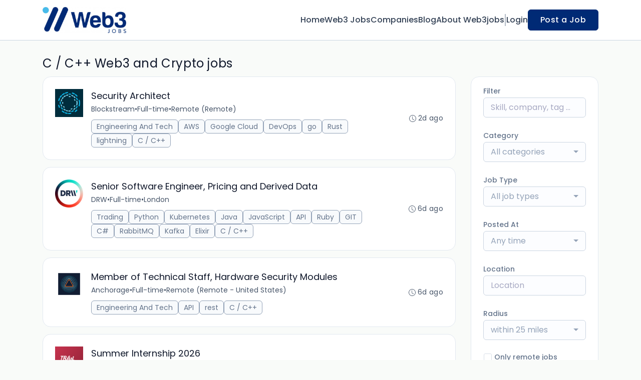

--- FILE ---
content_type: text/html; charset=UTF-8
request_url: https://web3jobs.io/jobs/c-c%2B%2B
body_size: 76710
content:
<!DOCTYPE html>
<html lang="en">
<head>
    <!-- Required meta tags -->
    <meta charset="utf-8" />
    <title>C / C++ Web3 and Crypto jobs - Web3 Jobs</title>
<meta name="description" content="Explore the latest C / C++ Web3 and Crypto Jobs from companies and startups worldwide. Explore remote C / C++ Web3 and Crypto jobs">
<link rel="canonical" href="https://web3jobs.io/jobs/c-c%2B%2B">
<meta property="og:title" content="C / C++ Web3 and Crypto jobs">
<meta property="og:description" content="Explore the latest C / C++ Web3 and Crypto Jobs from companies and startups worldwide. Explore remote C / C++ Web3 and Crypto jobs">
<meta property="og:url" content="https://web3jobs.io/jobs/c-c%2B%2B">
<meta property="og:type" content="website">
<meta property="og:image" content="https://jboard-tenant.s3.us-west-1.amazonaws.com/social-media-ogs/CCiYvfLHeJjEgsE8wpYezU1vWzqFQcEI1HnDN04M.png">

<meta name="twitter:card" content="summary_large_image">
<meta name="twitter:image" content="https://jboard-tenant.s3.us-west-1.amazonaws.com/social-media-ogs/CCiYvfLHeJjEgsE8wpYezU1vWzqFQcEI1HnDN04M.png">
<meta name="twitter:title" content="C / C++ Web3 and Crypto jobs">
<meta name="twitter:description" content="Explore the latest C / C++ Web3 and Crypto Jobs from companies and startups worldwide. Explore remote C / C++ Web3 and Crypto jobs">
<script type="application/ld+json">{"@context":"https:\/\/schema.org","@type":"WebPage","name":"C \/ C++ Web3 and Crypto jobs","description":"Explore the latest C \/ C++ Web3 and Crypto Jobs from companies and startups worldwide. Explore remote C \/ C++ Web3 and Crypto jobs"}</script>
    <meta name="viewport" content="width=device-width, initial-scale=1, shrink-to-fit=no" />
            <link rel="icon" href="https://jboard-tenant.s3.us-west-1.amazonaws.com/favicons/uA0BnwD0gdXySArLL2qk9UhrCnJtGsZgojZD7m7T.jpeg" />
    
                    <link rel="alternate" type="application/rss+xml" title="C / C++ Web3 and Crypto jobs" href="/rss/jobs?filters%5B9089%5D%5B0%5D=76150&amp;order=relevance">
    
    
    <script>
    window.$jBoard = {"team":{"id":2511,"name":"Web3 Jobs","slug":"web3jobs","domain":"web3jobs.io"},"currentUser":null,"adminUserToken":null,"currentSessionID":null,"csrf_token":"bchhFRDJsKqSKq8nQEw42dt1vlZWVl6Wlw4WTtp5","config":{"admin_url":"https:\/\/app.jboard.io","main_api_url":"https:\/\/app.jboard.io\/api","enable_api":true,"custom_tenant_api_url":"","do_not_proxy_apply_urls":false,"disable_recaptcha":0,"google_recaptcha_site_key":"6Le7CdQoAAAAAKiYR9pPPytJ7deUomntdJvTs6FD","tax_enabled":false,"tax_mode":"fixed_rate","tax_behavior":"exclusive"},"urls":{"post_a_job_url":"\/post-a-job","employer_account_jobs_page_url":"\/account\/jobs"},"language":{"name":"English","supported_by_mapbox_search":true,"code":"en","supported_by_stripe":true},"trans":{"validation.upload_size":"The uploaded file is too large, try to upload a file that is less than 8.00MB.","post_job.message.update.success":"The job has been successfully updated!","employer_account.products.message.canceled_successfully":"The subscription was canceled successfully.","employer_account.products.message.payment_method.updated":"The subscription\u0027s payment method was updated successfully.","employer_account.products.message.resumed_successfully":"The subscription was resumed successfully.","products.message.coupon.success":"Coupon applied successfully!","products.message.coupon.removed.success":"Coupon removed successfully!","general.error.upload_only_image":"You can upload only an image file.","alert_subscription.success.title":"Subscribed","forms.field.numeric_range.display.empty":"-","forms.field.numeric_range.display.from_only":"from :FROM_NUMBER","forms.field.numeric_range.display.to_only":"up to :TO_NUMBER","forms.field.numeric_range.display.from_to":"from :FROM_NUMBER to :TO_NUMBER","general.checkbox.yes":"YES","general.checkbox.no":"NO","job_apply.step.review.empty_value":"blank"},"payments":{"stripe":{"key":"pk_live_51IbFKlGCNuM1RmTAnB8naM9LYefEgIOlSHUv9Knst7kIhZunto6zuwi4ADgM1nJvo9jl0SNVep8Q94jmNGE7ckpn00rn1RQ9Cc","account_id":"acct_1M5mVuQEP4axkKdq"}},"sessionStatus":null,"dangerSessionStatus":null,"currency":{"code":"usd","symbol":"$","full_name":"USD - US Dollar","zero_decimal":false,"stripe_supported":true,"template":":SYMBOL:AMOUNT"},"currency_default_template":":SYMBOL :AMOUNT","number_format":{"dec":2,"dec_point":".","thousands_sep":","}};
    window.$theme = {"colors":{"primary":"#002A75FF","danger":"#B91C1CFF"},"input":{"placeholderColor":"#94A3B8FF"}};
    window.$theme.$styleGroupsCssObjectMap = {};
    window.$cssClassesToGenerate = {};
    window.$styleGroupsToGenerateCssObjects = {};
    window.$inBuilderMode = false;
    window.$actingVisitorIsBot = true;
    window.$jBoardEvents = [];
            window.$JBoardAPI = {};
    </script>

    <link rel="preconnect" href="https://fonts.googleapis.com">
    <link rel="preconnect" href="https://fonts.gstatic.com" crossorigin>
    <link rel="stylesheet" href="https://d2x33it9a58aqn.cloudfront.net/css/app.css?id=efa5399683d50f28e77bf912fb264008" crossorigin="anonymous"/>
            <!-- Global site tag (gtag.js) - Google Analytics -->
<script async src="https://www.googletagmanager.com/gtag/js?id=G-SL99HT525L"></script>
<script>
  window.dataLayer = window.dataLayer || [];
  function gtag(){dataLayer.push(arguments);}
  gtag('js', new Date());

  gtag('config', 'G-SL99HT525L');
</script>
<script
  type="text/javascript"
  src="https://app.termly.io/embed.min.js"
  data-auto-block="on"
  data-website-uuid="c74bee51-818e-4fb7-bdfc-5a8551b16712"
  ></script>
    
            <link
    id="jb-font-default-for-texts"
    href="https://fonts.googleapis.com/css?family=Poppins:100,200,300,400,500,600,700,800,900&display=swap"
    rel="stylesheet"
    media="print"
    onload="this.media='all'"
/>
<link
    id="jb-font-default-for-headings"
    href="https://fonts.googleapis.com/css?family=Poppins:100,200,300,400,500,600,700,800,900&display=swap"
    rel="stylesheet"
    media="print"
    onload="this.media='all'"
/>


<style rel="stylesheet">
    :root {
        --primary: #002A75FF;
        --jb-outline-color: #002A75FF;
        --website-bg-color: #F9FBF9;
        --success: #10b981FF;
        --info: #0284C7FF;
        --warning: #FBBF24FF;
        --danger: #B91C1CFF;
        --jb-dashboard-info-color: #475569FF;
        --font-weight-default-for-headings: 400;
        --font-weight-default-for-texts: 400;
        --jb-validation-error-color: #B91C1CFF;
        --jb-form-placeholder-color: #94A3B8FF;
        --jb-base-font-size: 16px;
        --jb-forms-section-divider-color: #E2E8F0CF;
        --jb-tooltip-color: #FFFFFF;
        --jb-tooltip-bg-color: #000000;
        --checkbox-icon-border-color: #CBD5E1FF;
        --checkbox-icon-background-color: transparent;
        --checkbox-check-icon-border-color: #002A75FF;
        --checkbox-check-icon-check-color: #FFFFFFFF;
        --checkbox-check-icon-background-color: #002A75FF;
        }

    body,
    .jb-font-default-for-texts {
        font-family: Poppins, sans-serif, -apple-system, BlinkMacSystemFont, "Segoe UI", Roboto, "Helvetica Neue", Arial, "Noto Sans", sans-serif, "Apple Color Emoji", "Segoe UI Emoji", "Segoe UI Symbol", "Noto Color Emoji";
    }

    .jb-font-default-for-headings {
        font-family: Poppins, sans-serif, -apple-system, BlinkMacSystemFont, "Segoe UI", Roboto, "Helvetica Neue", Arial, "Noto Sans", sans-serif, "Apple Color Emoji", "Segoe UI Emoji", "Segoe UI Symbol", "Noto Color Emoji";
    }

</style>

    
    
    

    
            <style>
             .jb-color-ffffffff{ color: #FFFFFFFF !important;}  .jb-background-002a75ff { background-color: #002A75FF!important;}  .jb-border-top-color-002A75FF { border-top-color: #002A75FF!important;}  .jb-border-right-color-002A75FF { border-right-color: #002A75FF!important;}  .jb-border-bottom-color-002A75FF { border-bottom-color: #002A75FF!important;}  .jb-border-left-color-002A75FF { border-left-color: #002A75FF!important;}  .jb-color-002a75ff{ color: #002A75FF !important;}  .jb-background-ffffffff { background-color: #FFFFFFFF!important;}  .jb-background-b91c1cff { background-color: #B91C1CFF!important;}  .jb-border-top-color-B91C1CFF { border-top-color: #B91C1CFF!important;}  .jb-border-right-color-B91C1CFF { border-right-color: #B91C1CFF!important;}  .jb-border-bottom-color-B91C1CFF { border-bottom-color: #B91C1CFF!important;}  .jb-border-left-color-B91C1CFF { border-left-color: #B91C1CFF!important;}  .jb-color-0f172aff{ color: #0F172AFF !important;}  .jb-color-14532dff{ color: #14532DFF !important;}  .jb-background-dcfce7ff { background-color: #DCFCE7FF!important;}  .jb-border-top-color-DCFCE7FF { border-top-color: #DCFCE7FF!important;}  .jb-border-right-color-DCFCE7FF { border-right-color: #DCFCE7FF!important;}  .jb-border-bottom-color-DCFCE7FF { border-bottom-color: #DCFCE7FF!important;}  .jb-border-left-color-DCFCE7FF { border-left-color: #DCFCE7FF!important;}  .jb-color-075985ff{ color: #075985FF !important;}  .jb-background-e0f2feff { background-color: #E0F2FEFF!important;}  .jb-border-top-color-E0F2FEFF { border-top-color: #E0F2FEFF!important;}  .jb-border-right-color-E0F2FEFF { border-right-color: #E0F2FEFF!important;}  .jb-border-bottom-color-E0F2FEFF { border-bottom-color: #E0F2FEFF!important;}  .jb-border-left-color-E0F2FEFF { border-left-color: #E0F2FEFF!important;}  .jb-color-7c2d12ff{ color: #7c2d12FF !important;}  .jb-background-ffedd5ff { background-color: #FFEDD5FF!important;}  .jb-border-top-color-FFEDD5FF { border-top-color: #FFEDD5FF!important;}  .jb-border-right-color-FFEDD5FF { border-right-color: #FFEDD5FF!important;}  .jb-border-bottom-color-FFEDD5FF { border-bottom-color: #FFEDD5FF!important;}  .jb-border-left-color-FFEDD5FF { border-left-color: #FFEDD5FF!important;}  .jb-color-7f1d1dff{ color: #7F1D1DFF !important;}  .jb-background-fecacaff { background-color: #FECACAFF!important;}  .jb-border-top-color-FECACAFF { border-top-color: #FECACAFF!important;}  .jb-border-right-color-FECACAFF { border-right-color: #FECACAFF!important;}  .jb-border-bottom-color-FECACAFF { border-bottom-color: #FECACAFF!important;}  .jb-border-left-color-FECACAFF { border-left-color: #FECACAFF!important;}  .jb-color-334155{ color: #334155 !important;}  .jb-border-top-color-CBD5E1FF { border-top-color: #CBD5E1FF!important;}  .jb-border-right-color-CBD5E1FF { border-right-color: #CBD5E1FF!important;}  .jb-border-bottom-color-CBD5E1FF { border-bottom-color: #CBD5E1FF!important;}  .jb-border-left-color-CBD5E1FF { border-left-color: #CBD5E1FF!important;}  .jb-background-f1f5f9ff { background-color: #F1F5F9FF!important;}  .jb-color-94a3b8ff{ color: #94A3B8FF !important;}  .jb-border-top-color-E2E8F0FF { border-top-color: #E2E8F0FF!important;}  .jb-border-right-color-E2E8F0FF { border-right-color: #E2E8F0FF!important;}  .jb-border-bottom-color-E2E8F0FF { border-bottom-color: #E2E8F0FF!important;}  .jb-border-left-color-E2E8F0FF { border-left-color: #E2E8F0FF!important;}  .jb-background-fcfdffff { background-color: #FCFDFFFF!important;}  .jb-color-e2e8f0ff{ color: #E2E8F0FF !important;}  .jb-color-475569ff{ color: #475569FF !important;}  .jb-color-64748bff{ color: #64748BFF !important;}  .jb-border-top-color-E2E8F0CF { border-top-color: #E2E8F0CF!important;}  .jb-border-bottom-color-E2E8F0CF { border-bottom-color: #E2E8F0CF!important;}  .jb-background-cbd5e1ff { background-color: #CBD5E1FF!important;}  .jb-background-10b981ff { background-color: #10b981FF!important;}  .jb-color-64748bff{ color: #64748bFF !important;}  .jb-placeholder-color-94a3b8ff{
        &::-webkit-input-placeholder { /* WebKit browsers */
         color: #94A3B8FF !important;
        }
        &::-moz-placeholder { /* Mozilla Firefox 4 to 18 */
          color: #94A3B8FF !important;
          opacity: 1; /* Required to make placeholder visible in Firefox */
        }
        &::-moz-placeholder { /* Mozilla Firefox 19+ */
         color: #94A3B8FF !important;
          opacity: 1; /* Required to make placeholder visible in Firefox */
        }
        &:-ms-input-placeholder { /* Internet Explorer 10-11 */
          color: #94A3B8FF !important;
        }
        &::-ms-input-placeholder { /* Microsoft Edge */
          color: #94A3B8FF !important;
        }
        &::placeholder { /* Standard */
         color: #94A3B8FF !important;
        }
      }  .jb-active-color-002a75ff{ color: #002A75FF !important;}  .jb-background-e2e8f0ff { background-color: #E2E8F0FF!important;}  .jb-color-b91c1cff{ color: #B91C1CFF !important;}  .jb-color-f9fbf9{ color: #F9FBF9 !important;}  .jb-color-10b981ff{ color: #10b981FF !important;}  .jb-color-0284c7ff{ color: #0284C7FF !important;}  .jb-color-fbbf24ff{ color: #FBBF24FF !important;}  .jb-color-ffffff{ color: #FFFFFF !important;}  .jb-background-000000 { background-color: #000000!important;}
        </style>
    </head>
<body id="i-body-general" class="">
    

    <header>
    <style>
    :root {
        --jb-sub-menu-card-border-color: #E2E8F0FF
    }
</style>

 <div
    id="jb-section-137"
    data-id="137"
    data-order=""
    class=" "
>
    <style>
                        #jb-section-137 .jb-color-334155ff{ color: #334155FF !important;} #jb-section-137 .jb-color-64748bff{ color: #64748BFF !important;} #jb-section-137 .jb-background-ffffffff { background-color: #FFFFFFFF!important;} #jb-section-137 .jb-color-002a75ff{ color: #002A75FF !important;} #jb-section-137 .jb-border-top-color-002A75FF { border-top-color: #002A75FF!important;} #jb-section-137 .jb-border-right-color-002A75FF { border-right-color: #002A75FF!important;} #jb-section-137 .jb-border-bottom-color-002A75FF { border-bottom-color: #002A75FF!important;} #jb-section-137 .jb-border-left-color-002A75FF { border-left-color: #002A75FF!important;} #jb-section-137 .jb-color-ffffffff{ color: #FFFFFFFF !important;} #jb-section-137 .jb-background-002a75ff { background-color: #002A75FF!important;} #jb-section-137 .jb-border-bottom-color-E2E8F0CF { border-bottom-color: #E2E8F0CF!important;} #jb-section-137 .jb-border-bottom-color-CBD5E1FF { border-bottom-color: #CBD5E1FF!important;}
    </style>

    <div
        class="jb-section jb-pt-none jb-pb-none jb-background-ffffffff jb-border-bottom-sm jb-border-bottom-solid jb-border-bottom-color-CBD5E1FF fixed-top"
            >
        <nav class="navbar navbar-expand-lg" id="header1-navbar">
        <div class="container">
            <div class="theme-header">
                <!-- Brand and toggle get grouped for better mobile display -->
                                    <div class="navbar-header">
                        <a href="/"
                           class="jb-navbar-brand d-flex align-items-center jb-h-20 jb-pt-xs jb-pb-xs">
                            <img class="jb-navbar-brand-img" src="https://d3535lqr6sqxto.cloudfront.net/logos/r0bSoWZN5wURJh2CPNGUfkDiUsSZbSdfcykeIXoB.jpeg"
                                 alt="Web3 Jobs" width="210" height="52"/>
                        </a>
                    </div>
                                <button class="navbar-toggler jb-color-334155ff jb-icon-size-6xl" type="button"
                        data-toggle="collapse" data-target="#header1-main-navbar" aria-controls="header1-main-navbar"
                        aria-expanded="false" aria-label="Toggle navigation">
                     <svg class="" fill="currentColor" version="1.1" id="Layer_1" xmlns="http://www.w3.org/2000/svg"
     xmlns:xlink="http://www.w3.org/1999/xlink" width="64px" height="64px" viewBox="0 0 100.00 100.00"
     enable-background="new 0 0 100 100" xml:space="preserve" stroke="#000000" stroke-width="0.001"
     transform="rotate(0)matrix(1, 0, 0, 1, 0, 0)">
        <g id="SVGRepo_bgCarrier" stroke-width="0" transform="translate(23,23), scale(0.54)"/>
        <g id="SVGRepo_tracerCarrier" stroke-linecap="round" stroke-linejoin="round" stroke="#CCCCCC" stroke-width="0.4"/>
        <g id="SVGRepo_iconCarrier"> <g> <path d="M70,33.5H32c-1.104,0-2,0.896-2,2s0.896,2,2,2h38c1.104,0,2-0.896,2-2S71.104,33.5,70,33.5z"/> <path d="M70,48.5H32c-1.104,0-2,0.896-2,2s0.896,2,2,2h38c1.104,0,2-0.896,2-2S71.104,48.5,70,48.5z"/> <path d="M70,63.5H32c-1.104,0-2,0.896-2,2s0.896,2,2,2h38c1.104,0,2-0.896,2-2S71.104,63.5,70,63.5z"/> <path d="M87.5,26.5c0-5.523-4.478-10-10-10h-55c-5.523,0-10,4.477-10,10v47c0,5.522,4.477,10,10,10h55c5.522,0,10-4.478,10-10V26.5 z M83.5,73.5c0,3.313-2.687,6-6,6h-55c-3.313,0-6-2.687-6-6v-47c0-3.313,2.687-6,6-6h55c3.313,0,6,2.687,6,6V73.5z"/> </g> </g>
    </svg>


 
                </button>
                <div class="collapse navbar-collapse" id="header1-main-navbar">
                    <ul class="navbar-nav mr-auto w-100 justify-content-end desktop-menu jb-gap-4xl">
                                                                                                                        <li>
                                        <a
                                            class="jb-color-334155ff jb-text-size-base jb-font-default-for-texts jb-font-weight-medium jb-line-height-normal jb-letter-spacing-normal"
                                            href="/"
                                                                                    >Home</a>
                                    </li>
                                                                                                                                                                                    <li>
                                        <a
                                            class="jb-color-334155ff jb-text-size-base jb-font-default-for-texts jb-font-weight-medium jb-line-height-normal jb-letter-spacing-normal"
                                            href="/jobs"
                                                                                    >Web3 Jobs</a>
                                    </li>
                                                                                                                                                                                    <li>
                                        <a
                                            class="jb-color-334155ff jb-text-size-base jb-font-default-for-texts jb-font-weight-medium jb-line-height-normal jb-letter-spacing-normal"
                                            href="/companies"
                                                                                    >Companies</a>
                                    </li>
                                                                                                                                                                                    <li>
                                        <a
                                            class="jb-color-334155ff jb-text-size-base jb-font-default-for-texts jb-font-weight-medium jb-line-height-normal jb-letter-spacing-normal"
                                            href="/blog"
                                                                                    >Blog</a>
                                    </li>
                                                                                                                                                                                    <li>
                                        <a
                                            class="jb-color-334155ff jb-text-size-base jb-font-default-for-texts jb-font-weight-medium jb-line-height-normal jb-letter-spacing-normal"
                                            href="https://web3jobs.io/about-us"
                                                                                    >About Web3jobs</a>
                                    </li>
                                                                                    
                                                    <li>
                                 <svg class="vertical-divider jb-color-64748bff jb-icon-size-2xl" xmlns="http://www.w3.org/2000/svg" viewBox="0 0 2 24" width="1" height="24" fill="currentColor">
        <path d="M1 0v24" stroke="currentColor" stroke-width="1"/>
    </svg>


 
                            </li>
                        
                                                    <li id="account-management-menu">
                                                                                                            <a class="jb-color-334155ff jb-text-size-base jb-font-default-for-texts jb-font-weight-medium jb-line-height-normal jb-letter-spacing-normal jb-rounded-md jb-pl-none jb-pr-none jb-pt-none jb-pb-none jb-btn-underline-on-hover"
                                           href="/login">Login</a>
                                                                                                </li>
                        
                                                                            <li>
                                <a href="/post-a-job"
                                   class="jb-color-ffffffff jb-text-size-base jb-font-default-for-texts jb-font-weight-medium jb-line-height-normal jb-letter-spacing-wide jb-background-002a75ff jb-rounded-md jb-border-top-sm jb-border-top-solid jb-border-top-color-002A75FF jb-border-right-sm jb-border-right-solid jb-border-right-color-002A75FF jb-border-bottom-sm jb-border-bottom-solid jb-border-bottom-color-002A75FF jb-border-left-sm jb-border-left-solid jb-border-left-color-002A75FF jb-pl-lg jb-pr-lg jb-pt-4xs jb-pb-4xs jb-btn-no-underline-on-hover">Post a Job</a>
                            </li>
                                            </ul>
                    <ul class="navbar-nav mr-auto justify-content-end mobile-menu jb-background-ffffffff">
                                                                                                                         <li class="jb-pl-2xl jb-pr-2xl jb-pt-md jb-pb-md jb-border-bottom-sm jb-border-bottom-solid jb-border-bottom-color-E2E8F0CF" ><a class="jb-color-334155ff jb-text-size-base jb-font-default-for-texts jb-font-weight-medium jb-line-height-normal jb-letter-spacing-normal"
                                           href="/"
                                           >Home</a></li>
 
                                                                                                                                                                                     <li class="jb-pl-2xl jb-pr-2xl jb-pt-md jb-pb-md jb-border-bottom-sm jb-border-bottom-solid jb-border-bottom-color-E2E8F0CF" ><a class="jb-color-334155ff jb-text-size-base jb-font-default-for-texts jb-font-weight-medium jb-line-height-normal jb-letter-spacing-normal"
                                           href="/jobs"
                                           >Web3 Jobs</a></li>
 
                                                                                                                                                                                     <li class="jb-pl-2xl jb-pr-2xl jb-pt-md jb-pb-md jb-border-bottom-sm jb-border-bottom-solid jb-border-bottom-color-E2E8F0CF" ><a class="jb-color-334155ff jb-text-size-base jb-font-default-for-texts jb-font-weight-medium jb-line-height-normal jb-letter-spacing-normal"
                                           href="/companies"
                                           >Companies</a></li>
 
                                                                                                                                                                                     <li class="jb-pl-2xl jb-pr-2xl jb-pt-md jb-pb-md jb-border-bottom-sm jb-border-bottom-solid jb-border-bottom-color-E2E8F0CF" ><a class="jb-color-334155ff jb-text-size-base jb-font-default-for-texts jb-font-weight-medium jb-line-height-normal jb-letter-spacing-normal"
                                           href="/blog"
                                           >Blog</a></li>
 
                                                                                                                                                                                     <li class="jb-pl-2xl jb-pr-2xl jb-pt-md jb-pb-md jb-border-bottom-sm jb-border-bottom-solid jb-border-bottom-color-E2E8F0CF" ><a class="jb-color-334155ff jb-text-size-base jb-font-default-for-texts jb-font-weight-medium jb-line-height-normal jb-letter-spacing-normal"
                                           href="https://web3jobs.io/about-us"
                                           >About Web3jobs</a></li>
 
                                                                                    
                                                     <li class="jb-pl-2xl jb-pr-2xl jb-pt-md jb-pb-md jb-border-bottom-sm jb-border-bottom-solid jb-border-bottom-color-E2E8F0CF"  id="account-management-menu" ><a class=" jb-color-334155ff jb-text-size-base jb-font-default-for-texts jb-font-weight-medium jb-line-height-normal jb-letter-spacing-normal jb-rounded-md jb-pl-none jb-pr-none jb-pt-none jb-pb-none jb-btn-underline-on-hover"
                                       href="/login">Login</a></li>
 
                        
                        
                                                     <li class="jb-pl-2xl jb-pr-2xl jb-pt-md jb-pb-md jb-border-bottom-sm jb-border-bottom-solid jb-border-bottom-color-E2E8F0CF" ><a href="/post-a-job"
                                   class="m-0 text-center jb-color-ffffffff jb-text-size-base jb-font-default-for-texts jb-font-weight-medium jb-line-height-normal jb-letter-spacing-wide jb-background-002a75ff jb-rounded-md jb-border-top-sm jb-border-top-solid jb-border-top-color-002A75FF jb-border-right-sm jb-border-right-solid jb-border-right-color-002A75FF jb-border-bottom-sm jb-border-bottom-solid jb-border-bottom-color-002A75FF jb-border-left-sm jb-border-left-solid jb-border-left-color-002A75FF jb-pl-lg jb-pr-lg jb-pt-4xs jb-pb-4xs jb-btn-no-underline-on-hover">Post a Job</a></li>
 
                                            </ul>
                </div>
            </div>
        </div>
    </nav>

            </div>
</div>
 

    <script>
        const navbar = document.getElementById('header1-navbar');

        if (navbar) {
            const navbarSection = navbar.closest('.jb-section');

            if (navbarSection) {
                let navbarSectionHeight = navbarSection.offsetHeight;

                if (navbarSectionHeight) {
                    document.querySelector('header').style.height = `${navbarSectionHeight}px`;
                }
            }
        }
    </script>

</header>

     <div
    class="modal  fade  "
    tabindex="-1"
    role="dialog"
         id="info-modal" >
    <div class="modal-dialog " role="document">
        <div class="modal-content ">
            <div class="overflow-hidden jb-rounded-top-left-xl jb-rounded-top-right-xl jb-border-top-sm jb-border-top-solid jb-border-top-color-E2E8F0FF jb-border-right-sm jb-border-right-solid jb-border-right-color-E2E8F0FF jb-border-left-sm jb-border-left-solid jb-border-left-color-E2E8F0FF">
    <div class="
        modal-header align-items-center jb-pl-md jb-pr-md jb-pt-md jb-pb-md jb-border-bottom-sm jb-border-bottom-solid jb-border-bottom-color-E2E8F0CF jb-background-ffffffff
                    ">
        <h5 class="modal-title jb-color-475569ff jb-text-size-lg jb-font-default-for-headings jb-font-weight-normal jb-line-height-normal jb-letter-spacing-normal">Info</h5>

                    <button type="button" class="close jb-color-475569ff jb-icon-size-base" data-dismiss="modal" aria-label="Close">
                 <svg xmlns="http://www.w3.org/2000/svg" x="0px" y="0px" width="14" height="14" viewBox="0 0 24 24" fill="currentColor">
        <path d="M 4.7070312 3.2929688 L 3.2929688 4.7070312 L 10.585938 12 L 3.2929688 19.292969 L 4.7070312 20.707031 L 12 13.414062 L 19.292969 20.707031 L 20.707031 19.292969 L 13.414062 12 L 20.707031 4.7070312 L 19.292969 3.2929688 L 12 10.585938 L 4.7070312 3.2929688 z"></path>
    </svg>


 
            </button>
            </div>
</div>
 

             <div class="jb-border-right-sm jb-border-right-solid jb-border-right-color-E2E8F0FF jb-border-left-sm jb-border-left-solid jb-border-left-color-E2E8F0FF">
    <div class="modal-body jb-pl-md jb-pr-md jb-pt-3xl jb-pb-3xl jb-background-ffffffff text-center  jb-color-0f172aff jb-text-size-lg jb-font-default-for-texts jb-font-weight-normal jb-line-height-normal jb-letter-spacing-normal jb-pt-none jb-pb-none">
        
    </div>
</div>
 

         <div class="overflow-hidden jb-rounded-bottom-left-xl jb-rounded-bottom-right-xl jb-border-right-sm jb-border-right-solid jb-border-right-color-E2E8F0FF jb-border-bottom-sm jb-border-bottom-solid jb-border-bottom-color-E2E8F0FF jb-border-left-sm jb-border-left-solid jb-border-left-color-E2E8F0FF">
    <div class="
        modal-footer jb-modal-footer jb-pl-md jb-pr-md jb-pt-xs jb-pb-xs jb-border-top-sm jb-border-top-solid jb-border-top-color-E2E8F0CF jb-background-ffffffff
                    ">
        <button class="btn jb-btn m-0  jb-pl-none jb-pr-none jb-text-size-base jb-font-default-for-texts jb-font-weight-medium jb-line-height-normal jb-letter-spacing-wide jb-rounded-md jb-pt-4xs jb-pb-4xs jb-color-0f172aff"
                                                                                 data-dismiss="modal"                               
>
Close
</button>
    </div>
</div>
        </div>
    </div>
</div>
 
 

    <main  pageId="86">
        <div
    id="jb-section-144"
    data-id="144"
    data-order="0"
    class=" jb-section-sortable"
>
    <style>
                            #jb-section-144 {
                                    --jb-form-placeholder-color: #94A3B8FF;
                            }
                #jb-section-144 .jb-color-0f172aff{ color: #0F172AFF !important;} #jb-section-144 .jb-color-475569ff{ color: #475569FF !important;} #jb-section-144 .jb-color-64748bff{ color: #64748BFF !important;} #jb-section-144 .jb-background-f8fafcff { background-color: #F8FAFCFF!important;} #jb-section-144 .jb-border-top-color-94A3B8FF { border-top-color: #94A3B8FF!important;} #jb-section-144 .jb-border-right-color-94A3B8FF { border-right-color: #94A3B8FF!important;} #jb-section-144 .jb-border-bottom-color-94A3B8FF { border-bottom-color: #94A3B8FF!important;} #jb-section-144 .jb-border-left-color-94A3B8FF { border-left-color: #94A3B8FF!important;} #jb-section-144 .jb-color-fdac8aff{ color: #FDAC8AFF !important;} #jb-section-144 .jb-color-ffffffff{ color: #FFFFFFFF !important;} #jb-section-144 .jb-background-002a75ff { background-color: #002A75FF!important;} #jb-section-144 .jb-border-top-color-002A75FF { border-top-color: #002A75FF!important;} #jb-section-144 .jb-border-right-color-002A75FF { border-right-color: #002A75FF!important;} #jb-section-144 .jb-border-bottom-color-002A75FF { border-bottom-color: #002A75FF!important;} #jb-section-144 .jb-border-left-color-002A75FF { border-left-color: #002A75FF!important;} #jb-section-144 .jb-color-047857ff{ color: #047857FF !important;} #jb-section-144 .jb-border-top-color-E2E8F0FF { border-top-color: #E2E8F0FF!important;} #jb-section-144 .jb-border-right-color-E2E8F0FF { border-right-color: #E2E8F0FF!important;} #jb-section-144 .jb-border-bottom-color-E2E8F0FF { border-bottom-color: #E2E8F0FF!important;} #jb-section-144 .jb-border-left-color-E2E8F0FF { border-left-color: #E2E8F0FF!important;} #jb-section-144 .jb-background-ffffffff { background-color: #FFFFFFFF!important;} #jb-section-144 .jb-background-f9fcffff--hover:hover { background-color: #F9FCFFFF!important;} #jb-section-144 .jb-border-top-color-FFE4A2FF { border-top-color: #FFE4A2FF!important;} #jb-section-144 .jb-border-right-color-FFE4A2FF { border-right-color: #FFE4A2FF!important;} #jb-section-144 .jb-border-bottom-color-FFE4A2FF { border-bottom-color: #FFE4A2FF!important;} #jb-section-144 .jb-border-left-color-FFE4A2FF { border-left-color: #FFE4A2FF!important;} #jb-section-144 .jb-background-fffbf1ff { background-color: #FFFBF1FF!important;} #jb-section-144 .jb-color-64748bff{ color: #64748bFF !important;} #jb-section-144 .jb-placeholder-color-94a3b8ff{
        &::-webkit-input-placeholder { /* WebKit browsers */
         color: #94A3B8FF !important;
        }
        &::-moz-placeholder { /* Mozilla Firefox 4 to 18 */
          color: #94A3B8FF !important;
          opacity: 1; /* Required to make placeholder visible in Firefox */
        }
        &::-moz-placeholder { /* Mozilla Firefox 19+ */
         color: #94A3B8FF !important;
          opacity: 1; /* Required to make placeholder visible in Firefox */
        }
        &:-ms-input-placeholder { /* Internet Explorer 10-11 */
          color: #94A3B8FF !important;
        }
        &::-ms-input-placeholder { /* Microsoft Edge */
          color: #94A3B8FF !important;
        }
        &::placeholder { /* Standard */
         color: #94A3B8FF !important;
        }
      } #jb-section-144 .jb-background-fcfdffff { background-color: #FCFDFFFF!important;} #jb-section-144 .jb-border-top-color-CBD5E1FF { border-top-color: #CBD5E1FF!important;} #jb-section-144 .jb-border-right-color-CBD5E1FF { border-right-color: #CBD5E1FF!important;} #jb-section-144 .jb-border-bottom-color-CBD5E1FF { border-bottom-color: #CBD5E1FF!important;} #jb-section-144 .jb-border-left-color-CBD5E1FF { border-left-color: #CBD5E1FF!important;} #jb-section-144 .active.jb-active-border-bottom-color-002A75FF { border-bottom-color: #002A75FF!important;} #jb-section-144 .jb-color-020617ff{ color: #020617FF !important;}
    </style>

    <div
        class="jb-section jb-pt-xl jb-pb-xl"
            >
        <div class="job-inner-list container">
        <div class="row">
            <div class="col-12">
                <section>
                     <h1 class="jb-color-0f172aff jb-text-size-2xl jb-font-default-for-headings jb-font-weight-default-for-headings jb-line-height-normal jb-letter-spacing-wide jb-pb-4xs jb-text-left head-title" >C / C++ Web3 and Crypto jobs</h1>
 
                </section>
            </div>
        </div>

                    <div class="row jb-card-position-right">
    <div class="col-lg-9 col-md-8 mt-3 mt-md-0">
        <script>
        window.jobsList = window.jobsList || [];
        window.jobsList = window.jobsList.concat([{"id":195019741,"title":"Security Architect","description":"\u003Cp\u003E\u003Ca\u003E\u003Cu\u003EBlockstream\u003C\/u\u003E\u003C\/a\u003E was founded in 2014 by \u003Ca\u003E\u003Cu\u003EDr. Adam Back\u003C\/u\u003E\u003C\/a\u003E and a group of fellow cryptographers and engineers who are passionate about Bitcoin and its potential to change the world. Today, Blockstream is the leading Bitcoin company, providing cutting-edge infrastructure solutions for enterprises, institutions, and individual Bitcoin users. We develop industry-leading Bitcoin self-custody solutions, Bitcoin-based financial products, second-layer scaling technologies, and enterprise-grade blockchain infrastructure.\u003Cbr \/\u003E\u003Cbr \/\u003EWe\u2019re looking for an experienced \u003Cstrong\u003ESecurity Architect\u003C\/strong\u003E to design, implement, and oversee secure systems and applications across Blockstream\u2019s enterprise products and infrastructure.\u003C\/p\u003E\u003Cp\u003EThe ideal candidate is a full-stack engineer with a strong backend focus, deep understanding of secure application design, and prior experience building or securing platforms in fintech, banking, or blockchain. You\u2019ll partner closely with product, DevOps, and engineering teams to ensure Blockstream\u2019s systems and data are protected from evolving threats \u2014 without compromising innovation or performance.\u003Cbr \/\u003E\u003Cbr \/\u003E\u003Cstrong\u003EWhat You\u2019ll Be Doing (Responsibilities):\u003C\/strong\u003E\u003C\/p\u003E\u003Cul\u003E\u003Cli\u003EDefine and drive security architecture across applications, services, and infrastructure.\u003C\/li\u003E\u003Cli\u003EPartner with engineering teams to design and implement secure software systems, focusing on backend and data security.\u003C\/li\u003E\u003Cli\u003EConduct threat modeling, risk assessments, and security reviews for new and existing products.\u003C\/li\u003E\u003Cli\u003EDevelop and enforce secure coding practices, frameworks, and review processes.\u003C\/li\u003E\u003Cli\u003ECollaborate with DevOps on cloud and container security, CI\/CD hardening, and access controls.\u003C\/li\u003E\u003Cli\u003EEvaluate and integrate security tools for code scanning, vulnerability management, and incident response.\u003C\/li\u003E\u003Cli\u003EGuide and mentor engineers on best practices for secure application development.\u003C\/li\u003E\u003Cli\u003EStay ahead of emerging security trends, compliance standards, and attack vectors \u2014 particularly in fintech and blockchain domains.\u003C\/li\u003E\u003C\/ul\u003E\u003Cp\u003E\u003Cstrong\u003EWhat We Look For in You (Required Qualifications):\u003C\/strong\u003E\u003C\/p\u003E\u003Cul\u003E\u003Cli\u003E10+ years of experience in software engineering or security architecture roles.\u003C\/li\u003E\u003Cli\u003EStrong full-stack background with deep backend security expertise (Python, Go, C\/C++, Rust, or similar languages).\u003C\/li\u003E\u003Cli\u003EDemonstrated experience designing and securing systems for enterprise fintech, banking, or blockchain environments.\u003C\/li\u003E\u003Cli\u003EKnowledge of cryptography, authentication, and key management.\u003C\/li\u003E\u003Cli\u003EHands-on experience with cloud security (AWS, GCP, or similar).\u003C\/li\u003E\u003Cli\u003EFamiliarity with threat modeling, secure SDLC, and modern application security frameworks (OWASP, NIST, ISO 27001).\u003C\/li\u003E\u003Cli\u003EExcellent communication skills \u2014 able to clearly articulate risks and solutions to both technical and non-technical stakeholders.\u003C\/li\u003E\u003C\/ul\u003E\u003Cp\u003E\u003Cstrong\u003ENice To Haves (Preferred Qualifications):\u003C\/strong\u003E\u003C\/p\u003E\u003Cul\u003E\u003Cli\u003EExperience with Bitcoin, Lightning, or blockchain protocols.\u003C\/li\u003E\u003Cli\u003EContributions to open-source security tools or projects.\u003C\/li\u003E\u003Cli\u003ESecurity certifications (CISSP, OSCP, CEH, or equivalent) are a plus but not required.\u003C\/li\u003E\u003C\/ul\u003E\u003Cp\u003E\u003Cbr \/\u003E\u003Cbr \/\u003E\u003C\/p\u003E\u003Cp\u003E\ud83d\udd12 \u003Cstrong\u003EStay Safe from Job Scams\u003Cbr \/\u003E\u003C\/strong\u003EAll official Blockstream communication will come from an \u003Cstrong\u003E@\u003C\/strong\u003E\u003Ca\u003E\u003Cstrong\u003Eblockstream.com\u003C\/strong\u003E\u003C\/a\u003E email address. We will never ask you to share sensitive information or purchase equipment during the hiring process. If in doubt, contact us at hr@blockstream.com. Learn more about avoiding job scams \u003Ca\u003E\u003Cu\u003Ehere\u003C\/u\u003E\u003C\/a\u003E.\u003C\/p\u003E","category_id":26175,"employer_id":141789,"product_id":null,"employer_product_id":null,"min_compensation":null,"max_compensation":null,"compensation_time_frame":"annually","compensation_currency":"usd","apply_by":"by_link","apply_to":"https:\/\/jobs.ashbyhq.com\/blockstream\/5944eb5a-4d26-459d-9de9-d8ba5f12cd62\/application?ref=web3jobs.io","status":"active","draft":false,"confirmation_status":"confirmed","location":"Remote","location_id":null,"country_id":null,"region_id":null,"remote":true,"featured":false,"featured_expires_in_days":null,"pin_to_top":false,"pin_to_top_expires_in_days":null,"posted_at":"2026-01-13T10:03:29.000000Z","job_expires_in_days":1825,"job_type_id":11056,"product_not_purchased":false,"updated_at":"2026-01-13T10:03:29.000000Z","job_details_path":"\/jobs\/195019741-security-architect","apply_through_reg_wall":false,"employer":{"id":141789,"team_id":2511,"name":"Blockstream","logo":"https:\/\/d3535lqr6sqxto.cloudfront.net\/employers\/FsbefXWfpjwrxbJ8NuUX9koNJJsRMbgLZ5B8WZsp.jpeg","website":"https:\/\/blockstream.com","description":null,"updated_at":"2022-04-29T10:43:43.000000Z"},"job_location":null,"tags":[{"id":10555,"name":"AWS"},{"id":63383,"name":"Google Cloud"},{"id":63458,"name":"DevOps"},{"id":63966,"name":"go"},{"id":63968,"name":"Rust"},{"id":64414,"name":"lightning"},{"id":76150,"name":"C \/ C++"}],"job_type":{"id":11056,"team_id":2511,"title":"Full-time","google_employment_type":"FULL_TIME","status":"active","alias":"full-time"},"category":{"id":26175,"team_id":2511,"name":"Engineering And Tech","status":"active"}},{"id":192310430,"title":"Senior Software Engineer, Pricing and Derived Data","description":"\u003Cp\u003E\u003Cstrong\u003EDRW\u003C\/strong\u003E is a diversified trading firm with over 3 decades of experience bringing sophisticated technology and exceptional people together to operate in markets around the world. We value autonomy and the ability to quickly pivot to capture opportunities, so we operate using our own capital and trading at our own risk.\u003C\/p\u003E\n\u003Cp\u003EHeadquartered in Chicago with offices throughout the U.S., Canada, Europe, and Asia, we trade a variety of asset classes including Fixed Income, ETFs, Equities, FX, Commodities and Energy across all major global markets. We have also leveraged our expertise and technology to expand into three non-traditional strategies: real estate, venture capital and cryptoassets.\u003C\/p\u003E\n\u003Cp\u003EWe operate with respect, curiosity and open minds. The people who thrive here share our belief that it\u2019s not just what we do that matters\u2013it\u0027s how we do it. \u003Cstrong\u003EDRW\u003C\/strong\u003E is a place of high expectations, integrity, innovation and a willingness to challenge consensus.\u003C\/p\u003E\n\u003Cp\u003E\u003Cstrong\u003E\u003C\/strong\u003E\u003C\/p\u003E\n\u003Cp\u003EWe are looking to hire a Senior Software Engineer into the Pricing and Derived Data team. We are responsible for building foundational APIs and data services to price all products and related products that the firm may trade, using market and derived data. We work particularly closely with the UP Risk, and UP Middle Office Analytics engineering teams to deliver real-time Profit-and-Loss and Risk monitoring systems, allowing our users to, for example, ensure responsible allocation of capital across the firm. Our systems are used across the organisation by Trading Desk leads, Global Risk Management, and Senior Leadership.\u003C\/p\u003E\n\u003Cp\u003EWe collect, transform, aggregate and disseminate pricing and related derived data, such as:\u003C\/p\u003E\n\u003Cul\u003E\n\u003Cli\u003ECommodity Price and Yield Curves - Mark-to-market, and Mark-to-model settlement prices\u003C\/li\u003E\n\u003Cli\u003EOption sensitivities (\u0027greeks\u0027) and fixed-income sensitivities like DV01s and BPVs.\u003C\/li\u003E\n\u003Cli\u003EProprietary pricing models in collaboration with analysts and Risk Management.\u003C\/li\u003E\n\u003C\/ul\u003E\n\u003Cp\u003EWhile previous experience in the trading and finance industry is beneficial, we\u0027re looking for talented software engineers with or without industry-specific expertise.\u003C\/p\u003E\n\u003Cp\u003EThe Pricing and Derived Data team has embraced the BEAM in building the core of our real-time pricing, analytic and reporting systems. We make extensive use of the OTP and wider Elixir ecosystem, with applications leveraging Ecto, Broadway, LiveView and Nx.\u003C\/p\u003E\n\u003Cp\u003EAs we significantly expand our technical capabilities, enabling us to have an even greater impact across the firm, the UP Pricing and Derived data team is looking for an outstanding Senior Software Engineer with diverse technical and interpersonal skills to join us in the next step of our development.\u003C\/p\u003E\n\u003Cp\u003EWe value colleagues who can simplify, automate and ultimately eliminate incidental complexity, freeing time and resources to instead work with our users and stakeholders, to constructively challenge assumptions, and bring decisive focus to high-impact work.\u003C\/p\u003E\n\u003Cp\u003E\u003Cstrong\u003EResponsibilities:\u003C\/strong\u003E\u003C\/p\u003E\n\u003Cul\u003E\n\u003Cli\u003EActing as the primary developer independently leading end-to-end delivery of complex features.\u003C\/li\u003E\n\u003Cli\u003EDesigning, developing and maintaining greenfield and existing API and application services. The overwhelming majority of our systems are written in Elixir, but where necessary, we use small amounts of Python and Java where vendor SDKs require it.\u003C\/li\u003E\n\u003Cli\u003EDesigning, developing and maintaining realtime data streaming, and batch processing workloads.\u003C\/li\u003E\n\u003Cli\u003EProviding on-call support as part of our teamwide rotation. Our on-call rotation is split across US and UK time zones, ensuring coverage whilst keeping outside-hours disruption minimal.\u003C\/li\u003E\n\u003Cli\u003EContribution to the development of the team, by advancing design and programming best practices, and providing mentorship and collaboration with other members of the team.\u003C\/li\u003E\n\u003C\/ul\u003E\n\u003Cp\u003E\u003Cstrong\u003ERequired Qualifications\u003C\/strong\u003E:\u003C\/p\u003E\n\u003Cul\u003E\n\u003Cli\u003EInterest in working with Elixir and the BEAM.\u003C\/li\u003E\n\u003Cli\u003EExperience in working on distributed systems as part of a wider team.\u003C\/li\u003E\n\u003Cli\u003EFluency in functional, object-oriented and procedural programming languages.\u003C\/li\u003E\n\u003Cli\u003ESkilled in principles of encapsulation, separation of concerns, intentional data model design, and identifying the appropriate level of automated testing.\u003C\/li\u003E\n\u003Cli\u003ECompetency in using Git, CI\/CD platforms, Docker and Kubernetes.\u003C\/li\u003E\n\u003Cli\u003EPossesses the ability and desire to learn, adapt and grow.\u003C\/li\u003E\n\u003Cli\u003EDemonstrates personal humility, respect for others, and trust in their teammates.\u003C\/li\u003E\n\u003Cli\u003ECapable of independently driving projects to completion but prefers collaborating with teammates.\u003C\/li\u003E\n\u003Cli\u003EExcellent problem-solving and debugging skills, but even better listening and communication skills.\u003C\/li\u003E\n\u003Cli\u003EStrong attention to detail, with a track record of leading and driving projects to completion.\u003C\/li\u003E\n\u003C\/ul\u003E\n\u003Cp\u003E\u003Cstrong\u003EDesirable Qualifications: \u003C\/strong\u003E\u003C\/p\u003E\n\u003Cul\u003E\n\u003Cli\u003EMore than one of: Ruby, JavaScript, Python.\u003C\/li\u003E\n\u003Cli\u003EOne of: Java, C#, C\/C++.\u003C\/li\u003E\n\u003Cli\u003EPostgreSQL, the database and the query language.\u003C\/li\u003E\n\u003Cli\u003EKafka\/RabbitMQ or similar event-based platforms.\u003C\/li\u003E\n\u003Cli\u003EData structures and design\/analysis of algorithms.\u003C\/li\u003E\n\u003Cli\u003EAnalysis of concurrency and parallelism for speed\/space performance tradeoffs.\u00a0\u003C\/li\u003E\n\u003C\/ul\u003E\n\u003Cp\u003E\u003Cstrong\u003EBonus Experience:\u003C\/strong\u003E\u003C\/p\u003E\n\u003Cul\u003E\n\u003Cli\u003EExchange traded financial instruments.\u003C\/li\u003E\n\u003Cli\u003EStatistics, discrete mathematics, linear algebra.\u003C\/li\u003E\n\u003Cli\u003EProblem-solving and proof construction.\u003C\/li\u003E\n\u003C\/ul\u003E\n\u003Cp\u003E\u003Cstrong\u003EFor more information about DRW\u0027s processing activities and our use of job applicants\u0027 data, please view our Privacy Notice at\u00a0\u003Ca href=\u0022https:\/\/drw.com\/privacy-notice\u0022\u003Ehttps:\/\/drw.com\/privacy-notice\u003C\/a\u003E.\u003C\/strong\u003E\u003C\/p\u003E\n\u003Cp\u003E\u003Cstrong\u003E California residents, please review the California Privacy Notice for information about certain legal rights at \u003Ca href=\u0022https:\/\/drw.com\/california-privacy-notice\u0022\u003Ehttps:\/\/drw.com\/california-privacy-notice\u003C\/a\u003E.\u003C\/strong\u003E\u003C\/p\u003E\n\u003Cp\u003E\u003Cstrong\u003E#LI-MM1\u003C\/strong\u003E\u003C\/p\u003E","category_id":26185,"employer_id":141834,"product_id":null,"employer_product_id":null,"min_compensation":null,"max_compensation":null,"compensation_time_frame":"annually","compensation_currency":"usd","apply_by":"by_link","apply_to":"https:\/\/job-boards.greenhouse.io\/drweng\/jobs\/6973012?ref=web3jobs.io#app","status":"active","draft":false,"confirmation_status":"confirmed","location":"London","location_id":3024,"country_id":416,"region_id":440,"remote":false,"featured":false,"featured_expires_in_days":null,"pin_to_top":false,"pin_to_top_expires_in_days":null,"posted_at":"2026-01-09T06:01:46.000000Z","job_expires_in_days":1825,"job_type_id":11056,"product_not_purchased":false,"updated_at":"2026-01-09T06:01:46.000000Z","job_details_path":"\/jobs\/192310430-senior-software-engineer-pricing-and-derived-data","apply_through_reg_wall":false,"employer":{"id":141834,"team_id":2511,"name":"DRW","logo":"https:\/\/d3535lqr6sqxto.cloudfront.net\/employers\/xzPmgCPwnLEqWHTrKiKUYLi3Ht88ZfJREn5Kn85d.png","website":"https:\/\/drw.com\/","description":null,"updated_at":"2024-12-15T10:11:32.000000Z"},"job_location":{"id":3024,"country_id":416,"region_id":440,"name":"London, Greater London, England, United Kingdom","latitude":"51.507322","longitude":"-0.127647","place_type":"place"},"tags":[{"id":10550,"name":"Python"},{"id":10578,"name":"Kubernetes"},{"id":10593,"name":"Java"},{"id":10597,"name":"JavaScript"},{"id":63374,"name":"API"},{"id":63376,"name":"Ruby"},{"id":63379,"name":"GIT"},{"id":64733,"name":"C#"},{"id":64738,"name":"RabbitMQ"},{"id":65437,"name":"Kafka"},{"id":71220,"name":"Elixir"},{"id":76150,"name":"C \/ C++"}],"job_type":{"id":11056,"team_id":2511,"title":"Full-time","google_employment_type":"FULL_TIME","status":"active","alias":"full-time"},"category":{"id":26185,"team_id":2511,"name":"Trading","status":"active"}},{"id":192310431,"title":"Member of Technical Staff, Hardware Security Modules","description":"\u003Cdiv\u003E\u003Cb style=\u0022font-size:18px;\u0022\u003EAt Anchorage Digital, we are building the world\u2019s most advanced digital asset platform for institutions to participate in crypto.\u003C\/b\u003E\u003C\/div\u003E\u003Cdiv\u003E\u003Cbr \/\u003E\u003C\/div\u003E\u003Cdiv\u003EFounded in 2017, Anchorage Digital is a regulated crypto platform that provides institutions with integrated financial services and infrastructure solutions. With the first federally chartered crypto bank in the US, Anchorage Digital offers institutions an unparalleled combination of secure custody, regulatory compliance, product breadth, and client service.  We\u2019re looking to diversify our team with people who are humble, creative, and eager to learn.\u003C\/div\u003E\u003Cdiv\u003E\u003Cbr \/\u003E\u003C\/div\u003E\u003Cdiv\u003EWe are a remote friendly, global team, but provide the option of working in-office in New York City, Sioux Falls, Porto, Lisbon, and Singapore. For our colleagues not located near our beautiful offices, we encourage and sponsor quarterly in-person collaboration days to work together and further deepen our Village. \u003C\/div\u003E\u003Cdiv\u003E\u003Cbr \/\u003E\u003C\/div\u003E\u003Cdiv\u003EThe Hardware Security Modules engineers are responsible for developing the secure software at the core of the Anchorage Digital Platform. We\u2019re a group of engineers that are embedded in cross-functional teams to move fast to support the services built around us. We win by working in concert with the rest of the engineering team to deliver a great customer experience.\u003C\/div\u003E\u003Cdiv\u003E\u003Cbr \/\u003E\u003C\/div\u003E\u003Cdiv\u003E\u003Cspan style=\u0022font-size:14px;\u0022\u003EWe have created the Factors of Growth \u0026amp; Impact to help Villagers better measure impact and articulate coaching, feedback, and the rich and rewarding learning that happens while exploring, developing, and mastering the capabilities and contributions within and outside of the Hardware Security Modules role:\u003C\/span\u003E\u003C\/div\u003E\u003Cp\u003E\u003C\/p\u003E\u003Ch4\u003ETechnical Skills:\u003C\/h4\u003E\u003Cp\u003E\u003C\/p\u003E\u003Cp\u003E\u003C\/p\u003E\u003Cul\u003E\u003Cli\u003ECreate and maintain shared code and libraries that are used by other HSM engineers.\u003C\/li\u003E\u003Cli\u003EImprove our code base by refactoring bottlenecks, reducing feedback loops and simplifying APIs.\u003C\/li\u003E\u003Cli\u003EReview other developer\u2019s code to ensure proper security invariants across the engineering team.\u003C\/li\u003E\u003Cli\u003EDive deep into complex, ambiguous problems, formulate flexible and pragmatic solutions.\u003C\/li\u003E\u003C\/ul\u003E\u003Cp\u003E\u003C\/p\u003E\u003Ch4\u003EComplexity and Impact of Work:\u003C\/h4\u003E\u003Cp\u003E\u003C\/p\u003E\u003Cp\u003E\u003C\/p\u003E\u003Cul\u003E\u003Cli\u003EWork either independently or as a lead engineer on a team to deliver features.\u003C\/li\u003E\u003Cli\u003EFoster an efficient deterministic testing culture, with an emphasis on minimizing tech debt.\u003C\/li\u003E\u003Cli\u003EUtilize your ability to break down large projects into smaller tasks, and help the team navigate the ambiguity of the space. Articulate effectively the different options considered, analyze trade-offs, justifies and recommend priorities.\u003C\/li\u003E\u003C\/ul\u003E\u003Cp\u003E\u003C\/p\u003E\u003Ch4\u003EOrganizational Knowledge:\u003C\/h4\u003E\u003Cp\u003E\u003C\/p\u003E\u003Cp\u003E\u003C\/p\u003E\u003Cul\u003E\u003Cli\u003EEnsure that knowledge is shared among the team and do not position yourself or others as a single point of failure.\u003C\/li\u003E\u003Cli\u003ECollaborate cross-functionally with the Core Experience team and other teams at Anchorage Digital.\u003C\/li\u003E\u003C\/ul\u003E\u003Cp\u003E\u003C\/p\u003E\u003Ch4\u003ECommunication and Influence:\u003C\/h4\u003E\u003Cp\u003E\u003C\/p\u003E\u003Cp\u003E\u003C\/p\u003E\u003Cul\u003E\u003Cli\u003EMentor engineers on the team within their area of specialization or domain, and help others understand the strategic goals of Anchorage and how their work relates to these.\u003C\/li\u003E\u003Cli\u003ECommunicate with different people, with different contexts and expertise.\u003C\/li\u003E\u003C\/ul\u003E\u003Cp\u003E\u003C\/p\u003E\u003Ch4\u003EYou may be a fit for this role if: \u003C\/h4\u003E\u003Cp\u003E\u003C\/p\u003E\u003Cp\u003E\u003C\/p\u003E\u003Cul\u003E\u003Cli\u003EYour programming language of choice is C\/C++.\u003C\/li\u003E\u003Cli\u003EYou have comprehensive experience with secure low level C\/C++  programming, kernel development\/hardening, and\/or embedded systems.\u003C\/li\u003E\u003Cli\u003EYou have a deep understanding of common crypto algorithms (RSA, ECDSA, BLS, etc.), code signing, network security, authentication\/authorization, and the threat landscape for state-of-the-art attacks.\u003C\/li\u003E\u003Cli\u003EYou have real world experience shipping products and implementing secure frameworks, libraries, and services.\u003C\/li\u003E\u003Cli\u003EYou genuinely care about code quality and test infrastructure.\u003C\/li\u003E\u003Cli\u003EYou prioritize end-user experience and business value over \u201ccool tech.\u201d.\u003C\/li\u003E\u003Cli\u003EYou self-describe as some combination of the following: creative, humble, ambitious, detail-oriented, hardworking, trustworthy, eager to learn, methodical, action-oriented, and tenacious.\u003C\/li\u003E\u003C\/ul\u003E\u003Cp\u003E\u003C\/p\u003E\u003Ch4\u003EAlthough not a requirement, bonus points if:\u003C\/h4\u003E\u003Cp\u003E\u003C\/p\u003E\u003Cp\u003E\u003C\/p\u003E\u003Cul\u003E\u003Cli\u003EYou are familiar with Hardware Security Modules - ideally Thales.\u003C\/li\u003E\u003Cli\u003EIn your mind the word \u201ccrypto\u201d stands for cryptography, not cryptocurrency.\u003C\/li\u003E\u003Cli\u003EYou read blockchain protocol white papers for fun, and stay up to date with the proliferation of crypto asset innovations.\u003C\/li\u003E\u003Cli\u003EYou have a background in the finance industry.\u003C\/li\u003E\u003Cli\u003EYou were emotionally moved by the soundtrack to Hamilton, which chronicles the founding of a new financial system.\u003C\/li\u003E\u003C\/ul\u003E\u003Cp\u003E\u003C\/p\u003E\u003Ch4\u003ECompensation at Anchorage Digital:\u003C\/h4\u003E\u003Cp\u003E\u003C\/p\u003E\u003Cp\u003E\u003C\/p\u003E\u003Cul\u003E\u003Cli\u003ECompensation at Anchorage Digital is market-driven and data-informed. All full-time employees receive a market-leading salary, meaningful equity, and a generous perks and benefits package.\u003C\/li\u003E\u003Cli\u003E\u003Cb\u003ECompensation Range: \u003C\/b\u003E$126,000 \u003Cs\u003E\u00a0\u003C\/s\u003E\u00a0$205,000 - This salary range may be inclusive of multiple regional locations and job grades. This compensation range will be narrowed during the interview process based on the skills, abilities, and experience required. ****We partner with third-party firms annually to verify equity, cash, benefits, and perks benchmarks.\u003C\/li\u003E\u003Cli\u003E\u003Cb\u003EBenefits:\u003C\/b\u003E Anchorage Digital is proud to provide market-leading benefits and perks to our employees. We are only 1% of the companies that offer 100% health, dental, and vision coverage for you and your dependents. This means no monthly out-of-pocket premiums for you or your family. We offer a wide range of benefits to our employees globally.\u003C\/li\u003E\u003Cli\u003EYou can learn more about our culture, perks, and benefits \u003Ca href=\u0022https:\/\/www.linkedin.com\/company\/anchorage\/life\u0022\u003Ehere\u003C\/a\u003E.\u003C\/li\u003E\u003C\/ul\u003E\u003Cdiv\u003E\u003Cb style=\u0022font-size:18px;\u0022\u003EAbout Anchorage Digital: Who we are\u003C\/b\u003E\u003C\/div\u003E\u003Cdiv\u003E\u003Cbr \/\u003E\u003C\/div\u003E\u003Cdiv\u003EThe Anchorage Village, what we call our team, brings together the brightest minds from platform security, financial services, and distributed ledger technology to provide the building blocks that empower institutions to safely participate in\u00a0 the evolving digital asset ecosystem. As\u00a0a diverse team of more than 300 members, we are united in one common goal: building the future of finance by providing the foundation upon which value moves safely in the new global economy.\u00a0\u003C\/div\u003E\u003Cdiv\u003E\u003Cbr \/\u003E\u003C\/div\u003E\u003Cdiv\u003EAnchorage Digital is committed to being a welcoming and inclusive workplace for everyone, and we are intentional about making sure people feel respected, supported, and connected at work\u2014regardless of who you are or where you come from. We value and celebrate our differences and we believe being open about who we are allows us to do the best work of our lives.\u003C\/div\u003E\u003Cdiv\u003E\u00a0\u003C\/div\u003E\u003Cdiv\u003E\u003Cspan style=\u0022font-size:11pt;\u0022\u003EAnchorage Digital is an Equal Opportunity Employer. We are committed to equal employment opportunity regardless of race, color, ancestry, religion, sex, national origin, sexual orientation, age, citizenship, marital status, disability, gender identity or veteran status. Anchorage Digital considers qualified applicants regardless of criminal histories, consistent with other legal requirements. \u201c\u003C\/span\u003E\u003Cspan style=\u0022font-size:15px;\u0022\u003EAnchorage Digital\u201d refers to services that are offered either through Anchorage Digital Bank National Association, an OCC-chartered national trust bank, or Anchorage Lending CA, LLC a finance lender licensed by the California Department of Financial Protection and Innovation, License No. 60DBO-11976, or Anchorage Digital Singapore Pte Ltd, a Singapore private limited company, all wholly-owned subsidiaries of Anchor Labs, Inc., a Delaware corporation.\u003C\/span\u003E\u003C\/div\u003E\u003Cdiv\u003E\u003Cbr \/\u003E\u003C\/div\u003E\u003Cdiv\u003EProtecting your privacy rights is important to Anchorage Digital, and we work to maintain the trust and confidence of our clients when handling personal or financial information. Please see our \u003Ca href=\u0022https:\/\/www.anchorage.com\/privacy-policy\u0022 class=\u0022postings-link\u0022\u003Eprivacy policy notices here.\u003C\/a\u003E\u003C\/div\u003E","category_id":26175,"employer_id":141714,"product_id":null,"employer_product_id":null,"min_compensation":null,"max_compensation":null,"compensation_time_frame":"annually","compensation_currency":"usd","apply_by":"by_link","apply_to":"https:\/\/jobs.lever.co\/anchorage\/92ab6427-ad8b-4313-8f38-76ed93025a5e\/apply?ref=web3jobs.io","status":"active","draft":false,"confirmation_status":"confirmed","location":"Remote - United States","location_id":1,"country_id":1,"region_id":null,"remote":true,"featured":false,"featured_expires_in_days":null,"pin_to_top":false,"pin_to_top_expires_in_days":null,"posted_at":"2026-01-09T06:01:46.000000Z","job_expires_in_days":1825,"job_type_id":11056,"product_not_purchased":false,"updated_at":"2026-01-09T06:01:46.000000Z","job_details_path":"\/jobs\/192310431-member-of-technical-staff-hardware-security-modules","apply_through_reg_wall":false,"employer":{"id":141714,"team_id":2511,"name":"Anchorage","logo":"https:\/\/d3535lqr6sqxto.cloudfront.net\/employers\/CXPqp2O7PSbFnGHwKpAMtEinBYVxMBCJWhQSnG0V.png","website":"https:\/\/anchorage.com\/","description":null,"updated_at":"2022-04-29T10:51:06.000000Z"},"job_location":{"id":1,"country_id":1,"region_id":null,"name":"United States","latitude":"39.381266","longitude":"-97.922211","place_type":"country"},"tags":[{"id":63374,"name":"API"},{"id":63386,"name":"rest"},{"id":76150,"name":"C \/ C++"}],"job_type":{"id":11056,"team_id":2511,"title":"Full-time","google_employment_type":"FULL_TIME","status":"active","alias":"full-time"},"category":{"id":26175,"team_id":2511,"name":"Engineering And Tech","status":"active"}},{"id":190530999,"title":"Summer Internship 2026","description":"\u003Ch4\u003EWho We Are\u003C\/h4\u003E\u003Cp\u003EFounded in 2012 by 3 expert hackers with no investment capital, Trail of Bits is the premier place for security experts to boldly advance security and address technology\u2019s newest and most challenging risks. It has helped secure some of the world\u0027s most targeted organizations and devices. Our combination of novel research with practical solutions reduces the security risks that our clients face from emerging technologies. Our work helps drive the security industry and the public understanding of the technology underlying our world.\u003C\/p\u003E\u003Cp\u003ECybersecurity preparedness is a moving target. Companies like ours are the tip of the spear in the fight against attackers. Our research-based and custom-engineering approach ensures that our client\u2019s capabilities are at the forefront of what\u2019s available. For companies and technologies that live and die by their security, a proactive, tailored approach is required to keep one step ahead of attackers.\u003C\/p\u003E\u003Cp\u003EDemocratizing security information is essential. As part of our business, we provide ongoing informational support through blogs, whitepapers, newsletters, meetups, and open-source tools. The more the community understands security, the more they\u2019ll understand why a company like ours is so unique and valuable.\u003C\/p\u003E\u003Ch4\u003EOverview\u003C\/h4\u003E\u003Cp\u003EElevate your security expertise by joining Trail of Bits\u0027 summer internship program. As a leading cybersecurity research and consulting firm, our team has been instrumental in pioneering innovative software projects used by millions globally. We are trusted by top companies like Epic Games, Google, Microsoft, Zoom, and others to address the most sophisticated security challenges. This internship allows you to solve security problems, perform research, and develop tools\/resources for the community. Share your insights with the world and collaborate with top-tier experts in a dynamic, forward-thinking environment.\u003C\/p\u003E\u003Ch4\u003EServices \u0026amp; Teams\u003C\/h4\u003E\u003Cp\u003EAs a summer intern, you\u0027ll have the opportunity to work with one of our teams. Explore what each team does below!\u003Cbr \/\u003E\u003C\/p\u003E\u003Cul\u003E\u003Cli\u003E\u003Cstrong\u003ESoftware Assurance \u003C\/strong\u003E- Our security engineers conduct in-depth assessments of the world\u0027s most critical and complex systems:\u003Cul\u003E\u003Cli\u003EAI\/ML\u003C\/li\u003E\u003Cli\u003EApplication Security\u003C\/li\u003E\u003Cli\u003EBlockchain\u003C\/li\u003E\u003Cli\u003ECryptography\u003C\/li\u003E\u003C\/ul\u003E\u003C\/li\u003E\u003C\/ul\u003E\u003Cul\u003E\u003Cli\u003E\u003Cstrong\u003EResearch \u0026amp; Engineering\u003C\/strong\u003E - Our R\u0026amp;D team advances the state of cybersecurity through tool development and cutting-edge research:\u003Cul\u003E\u003Cli\u003ESecurity Engineering\u003C\/li\u003E\u003Cli\u003EResearch \u0026amp; Development\u003C\/li\u003E\u003C\/ul\u003E\u003C\/li\u003E\u003C\/ul\u003E\u003Ch4\u003EWhat You\u2019ll Bring \u003C\/h4\u003E\u003Cul\u003E\u003Cli\u003EApplicants at all education levels are encouraged to apply.\u003C\/li\u003E\u003Cli\u003EKnowledge of C\/C++, Rust, Go, Solidity, Python, JavaScript, OCaml, or Haskell\u003C\/li\u003E\u003Cli\u003EExperience in the team\u0027s domain of expertise, which may be any one of the following: systems programming, program analysis, reverse engineering, application and software security assessment, low-level or cloud-native software, cryptography, and cryptanalysis\u003C\/li\u003E\u003Cli\u003EProficient debugging and vulnerability analysis skills with reverse-engineering experience\u003C\/li\u003E\u003Cli\u003ESelf-motivation, project-driven focus, and eagerness to learn.\u003C\/li\u003E\u003Cli\u003EPrepare to share your journey through presentations and blog contributions. Click here to read about what our previous interns have worked on!\u003C\/li\u003E\u003C\/ul\u003E\u003Ch4\u003EApplication Journey:\u003C\/h4\u003E\u003Cul\u003E\u003Cli\u003E\u003Cstrong\u003EOnline Application:\u003C\/strong\u003E Share your story, your passion for security, and why Trail of Bits is your choice.\u003C\/li\u003E\u003Cli\u003E\u003Cstrong\u003ETeam Interviews:\u003C\/strong\u003E Engage in a multi-stage interview, including a call with our Head of Talent \u0026amp; an interview with one of the teams listed above.\u00a0\u003C\/li\u003E\u003Cli\u003E\u003Cstrong\u003EJoining the Team: \u003C\/strong\u003EOur internship will take place from June-August. We\u0027d love to invite you to NYC to work with us; however, opportunities for remote are also available.\u003C\/li\u003E\u003C\/ul\u003E\u003Cp\u003EA summer at Trail of Bits offers the opportunity to learn by doing, alongside experts tackling complex security challenges. Apply now!\u003C\/p\u003E","category_id":null,"employer_id":141947,"product_id":null,"employer_product_id":null,"min_compensation":null,"max_compensation":null,"compensation_time_frame":"annually","compensation_currency":"usd","apply_by":"by_link","apply_to":"https:\/\/apply.workable.com\/trailofbits\/j\/0C784B6D41\/apply?ref=web3jobs.io","status":"active","draft":false,"confirmation_status":"confirmed","location":"United States","location_id":1,"country_id":1,"region_id":142,"remote":true,"featured":false,"featured_expires_in_days":null,"pin_to_top":false,"pin_to_top_expires_in_days":null,"posted_at":"2026-01-06T07:02:30.000000Z","job_expires_in_days":1825,"job_type_id":21515,"product_not_purchased":false,"updated_at":"2026-01-06T07:02:30.000000Z","job_details_path":"\/jobs\/190530999-summer-internship-2026","apply_through_reg_wall":false,"employer":{"id":141947,"team_id":2511,"name":"Trail of Bits","logo":"https:\/\/d3535lqr6sqxto.cloudfront.net\/employers\/zdGqvYq3CjZfnFFz8h5GBDhX0dEo88wRu2sh1I5o.png","website":"https:\/\/www.trailofbits.com\/","description":null,"updated_at":"2022-04-29T10:36:15.000000Z"},"job_location":{"id":1,"country_id":1,"region_id":null,"name":"United States","latitude":"39.381266","longitude":"-97.922211","place_type":"country"},"tags":[{"id":10550,"name":"Python"},{"id":10597,"name":"JavaScript"},{"id":63387,"name":"Solidity"},{"id":63966,"name":"go"},{"id":63968,"name":"Rust"},{"id":65166,"name":"Haskell"},{"id":76150,"name":"C \/ C++"}],"job_type":{"id":21515,"team_id":2511,"title":"Temporary","google_employment_type":"TEMPORARY","status":"active","alias":"temporary"},"category":null},{"id":190530966,"title":"Member of Technical Staff, Hardware Security Modules","description":"\u003Cdiv\u003E\u003Cb style=\u0022font-size:18px;\u0022\u003EAt Anchorage Digital, we are building the world\u2019s most advanced digital asset platform for institutions to participate in crypto.\u003C\/b\u003E\u003C\/div\u003E\u003Cdiv\u003E\u003Cbr \/\u003E\u003C\/div\u003E\u003Cdiv\u003EFounded in 2017, Anchorage Digital is a regulated crypto platform that provides institutions with integrated financial services and infrastructure solutions. With the first federally chartered crypto bank in the US, Anchorage Digital offers institutions an unparalleled combination of secure custody, regulatory compliance, product breadth, and client service.  We\u2019re looking to diversify our team with people who are humble, creative, and eager to learn.\u003C\/div\u003E\u003Cdiv\u003E\u003Cbr \/\u003E\u003C\/div\u003E\u003Cdiv\u003EWe are a remote friendly, global team, but provide the option of working in-office in New York City, Sioux Falls, Porto, Lisbon, and Singapore. For our colleagues not located near our beautiful offices, we encourage and sponsor quarterly in-person collaboration days to work together and further deepen our Village. \u003C\/div\u003E\u003Cdiv\u003E\u003Cbr \/\u003E\u003C\/div\u003E\u003Cdiv\u003EThe Hardware Security Module engineers are responsible for developing the secure software at the core of the Anchorage Digital Platform. We\u2019re a group of engineers that are embedded in cross-functional teams to move fast to support the services built around us. We win by working in concert with the rest of the engineering team to deliver a great customer experience.\u003C\/div\u003E\u003Cdiv\u003E\u003Cbr \/\u003E\u003C\/div\u003E\u003Cdiv\u003E\u003Cspan style=\u0022font-size:14px;\u0022\u003EWe have created the Factors of Growth \u0026amp; Impact to help Villagers better measure impact and articulate coaching, feedback, and the rich and rewarding learning that happens while exploring, developing, and mastering the capabilities and contributions within and outside of the Hardware Security Modules role:\u003C\/span\u003E\u003C\/div\u003E\u003Cp\u003E\u003C\/p\u003E\u003Ch4\u003ETechnical Skills:\u003C\/h4\u003E\u003Cp\u003E\u003C\/p\u003E\u003Cp\u003E\u003C\/p\u003E\u003Cul\u003E\u003Cli\u003ECreate and maintain shared code and libraries that are used by other HSM engineers.\u003C\/li\u003E\u003Cli\u003EImprove our code base by refactoring bottlenecks, reducing feedback loops and simplifying APIs.\u003C\/li\u003E\u003Cli\u003EReview other developer\u2019s code to ensure proper security invariants across the engineering team.\u003C\/li\u003E\u003Cli\u003EDive deep into complex, ambiguous problems, formulate flexible and pragmatic solutions.\u003C\/li\u003E\u003C\/ul\u003E\u003Cp\u003E\u003C\/p\u003E\u003Ch4\u003EComplexity and Impact of Work:\u003C\/h4\u003E\u003Cp\u003E\u003C\/p\u003E\u003Cp\u003E\u003C\/p\u003E\u003Cul\u003E\u003Cli\u003EWork either independently or as a lead engineer on a team to deliver features.\u003C\/li\u003E\u003Cli\u003EFoster an efficient deterministic testing culture, with an emphasis on minimizing tech debt.\u003C\/li\u003E\u003Cli\u003EUtilize your ability to break down large projects into smaller tasks, and help the team navigate the ambiguity of the space. Articulate effectively the different options considered, analyze trade-offs, justifies and recommend priorities.\u003C\/li\u003E\u003C\/ul\u003E\u003Cp\u003E\u003C\/p\u003E\u003Ch4\u003EOrganizational Knowledge:\u003C\/h4\u003E\u003Cp\u003E\u003C\/p\u003E\u003Cp\u003E\u003C\/p\u003E\u003Cul\u003E\u003Cli\u003EEnsure that knowledge is shared among the team and do not position yourself or others as a single point of failure.\u003C\/li\u003E\u003Cli\u003ECollaborate cross-functionally with the Core Experience team and other teams at Anchorage Digital.\u003C\/li\u003E\u003C\/ul\u003E\u003Cp\u003E\u003C\/p\u003E\u003Ch4\u003ECommunication and Influence:\u003C\/h4\u003E\u003Cp\u003E\u003C\/p\u003E\u003Cp\u003E\u003C\/p\u003E\u003Cul\u003E\u003Cli\u003EMentor engineers on the team within their area of specialization or domain, and help others understand the strategic goals of Anchorage and how their work relates to these.\u003C\/li\u003E\u003Cli\u003ECommunicate with different people, with different contexts and expertise.\u003C\/li\u003E\u003C\/ul\u003E\u003Cp\u003E\u003C\/p\u003E\u003Ch4\u003EYou may be a fit for this role if: \u003C\/h4\u003E\u003Cp\u003E\u003C\/p\u003E\u003Cp\u003E\u003C\/p\u003E\u003Cul\u003E\u003Cli\u003EYour programming language of choice is C\/C++.\u003C\/li\u003E\u003Cli\u003EYou have comprehensive experience with secure low level C\/C++  programming, kernel development\/hardening, and\/or embedded systems.\u003C\/li\u003E\u003Cli\u003EYou have a deep understanding of common crypto algorithms (RSA, ECDSA, BLS, etc.), code signing, network security, authentication\/authorization, and the threat landscape for state-of-the-art attacks.\u003C\/li\u003E\u003Cli\u003EYou have real world experience shipping products and implementing secure frameworks, libraries, and services.\u003C\/li\u003E\u003Cli\u003EYou genuinely care about code quality and test infrastructure.\u003C\/li\u003E\u003Cli\u003EYou prioritize end-user experience and business value over \u201ccool tech.\u201d.\u003C\/li\u003E\u003Cli\u003EYou self-describe as some combination of the following: creative, humble, ambitious, detail-oriented, hardworking, trustworthy, eager to learn, methodical, action-oriented, and tenacious.\u003C\/li\u003E\u003C\/ul\u003E\u003Cp\u003E\u003C\/p\u003E\u003Ch4\u003EAlthough not a requirement, bonus points if:\u003C\/h4\u003E\u003Cp\u003E\u003C\/p\u003E\u003Cp\u003E\u003C\/p\u003E\u003Cul\u003E\u003Cli\u003EYou are familiar with Hardware Security Modules - ideally Thales.\u003C\/li\u003E\u003Cli\u003EIn your mind the word \u201ccrypto\u201d stands for cryptography, not cryptocurrency.\u003C\/li\u003E\u003Cli\u003EYou read blockchain protocol white papers for fun, and stay up to date with the proliferation of crypto asset innovations.\u003C\/li\u003E\u003Cli\u003EYou have a background in the finance industry.\u003C\/li\u003E\u003Cli\u003EYou were emotionally moved by the soundtrack to Hamilton, which chronicles the founding of a new financial system.\u003C\/li\u003E\u003C\/ul\u003E\u003Cp\u003E\u003C\/p\u003E\u003Ch4\u003ECompensation at Anchorage Digital:\u003C\/h4\u003E\u003Cp\u003E\u003C\/p\u003E\u003Cp\u003E\u003C\/p\u003E\u003Cul\u003E\u003Cli\u003ECompensation at Anchorage Digital is market-driven and data-informed. All full-time employees receive a market-leading salary, meaningful equity, and a generous perks and benefits package.\u003C\/li\u003E\u003Cli\u003E\u003Cb\u003ECompensation Range: \u003C\/b\u003E\u20ac47,000 \u003Cb\u003E\u003Cs\u003E\u00a0\u003C\/s\u003E\u00a0\u003C\/b\u003E\u20ac75,000 - This salary range may be inclusive of multiple regional locations and job grades. This compensation range will be narrowed during the interview process based on the skills, abilities, and experience required. ****We partner with third-party firms annually to verify equity, cash, benefits, and perks benchmarks.\u003C\/li\u003E\u003Cli\u003E\u003Cb\u003EBenefits:\u003C\/b\u003E Anchorage Digital is proud to provide market-leading benefits and perks to our employees. We are only 1% of the companies that offer 100% health, dental, and vision coverage for you and your dependents. This means no monthly out-of-pocket premiums for you or your family. We offer a wide range of benefits to our employees globally.\u003C\/li\u003E\u003Cli\u003EYou can learn more about our culture, perks, and benefits \u003Ca href=\u0022https:\/\/www.linkedin.com\/company\/anchorage\/life\u0022\u003Ehere\u003C\/a\u003E.\u003C\/li\u003E\u003C\/ul\u003E\u003Cdiv\u003E\u003Cb style=\u0022font-size:18px;\u0022\u003EAbout Anchorage Digital: Who we are\u003C\/b\u003E\u003C\/div\u003E\u003Cdiv\u003E\u003Cbr \/\u003E\u003C\/div\u003E\u003Cdiv\u003EThe Anchorage Village, what we call our team, brings together the brightest minds from platform security, financial services, and distributed ledger technology to provide the building blocks that empower institutions to safely participate in\u00a0 the evolving digital asset ecosystem. As\u00a0a diverse team of more than 300 members, we are united in one common goal: building the future of finance by providing the foundation upon which value moves safely in the new global economy.\u00a0\u003C\/div\u003E\u003Cdiv\u003E\u003Cbr \/\u003E\u003C\/div\u003E\u003Cdiv\u003EAnchorage Digital is committed to being a welcoming and inclusive workplace for everyone, and we are intentional about making sure people feel respected, supported, and connected at work\u2014regardless of who you are or where you come from. We value and celebrate our differences and we believe being open about who we are allows us to do the best work of our lives.\u003C\/div\u003E\u003Cdiv\u003E\u00a0\u003C\/div\u003E\u003Cdiv\u003E\u003Cspan style=\u0022font-size:11pt;\u0022\u003EAnchorage Digital is an Equal Opportunity Employer. We are committed to equal employment opportunity regardless of race, color, ancestry, religion, sex, national origin, sexual orientation, age, citizenship, marital status, disability, gender identity or veteran status. Anchorage Digital considers qualified applicants regardless of criminal histories, consistent with other legal requirements. \u201c\u003C\/span\u003E\u003Cspan style=\u0022font-size:15px;\u0022\u003EAnchorage Digital\u201d refers to services that are offered either through Anchorage Digital Bank National Association, an OCC-chartered national trust bank, or Anchorage Lending CA, LLC a finance lender licensed by the California Department of Financial Protection and Innovation, License No. 60DBO-11976, or Anchorage Digital Singapore Pte Ltd, a Singapore private limited company, all wholly-owned subsidiaries of Anchor Labs, Inc., a Delaware corporation.\u003C\/span\u003E\u003C\/div\u003E\u003Cdiv\u003E\u003Cbr \/\u003E\u003C\/div\u003E\u003Cdiv\u003EProtecting your privacy rights is important to Anchorage Digital, and we work to maintain the trust and confidence of our clients when handling personal or financial information. Please see our \u003Ca href=\u0022https:\/\/www.anchorage.com\/privacy-policy\u0022 class=\u0022postings-link\u0022\u003Eprivacy policy notices here.\u003C\/a\u003E\u003C\/div\u003E","category_id":26175,"employer_id":141714,"product_id":null,"employer_product_id":null,"min_compensation":"47000.00","max_compensation":"75000.00","compensation_time_frame":"annually","compensation_currency":"eur","apply_by":"by_link","apply_to":"https:\/\/jobs.lever.co\/anchorage\/e6ba3f67-58ef-4ef2-920c-4bdc5291b786\/apply?ref=web3jobs.io","status":"active","draft":false,"confirmation_status":"confirmed","location":"Remote - Portugal","location_id":null,"country_id":null,"region_id":null,"remote":true,"featured":false,"featured_expires_in_days":null,"pin_to_top":false,"pin_to_top_expires_in_days":null,"posted_at":"2026-01-06T07:01:53.000000Z","job_expires_in_days":1825,"job_type_id":11056,"product_not_purchased":false,"updated_at":"2026-01-06T07:01:53.000000Z","job_details_path":"\/jobs\/190530966-member-of-technical-staff-hardware-security-modules","apply_through_reg_wall":false,"employer":{"id":141714,"team_id":2511,"name":"Anchorage","logo":"https:\/\/d3535lqr6sqxto.cloudfront.net\/employers\/CXPqp2O7PSbFnGHwKpAMtEinBYVxMBCJWhQSnG0V.png","website":"https:\/\/anchorage.com\/","description":null,"updated_at":"2022-04-29T10:51:06.000000Z"},"job_location":null,"tags":[{"id":63374,"name":"API"},{"id":63386,"name":"rest"},{"id":76150,"name":"C \/ C++"}],"job_type":{"id":11056,"team_id":2511,"title":"Full-time","google_employment_type":"FULL_TIME","status":"active","alias":"full-time"},"category":{"id":26175,"team_id":2511,"name":"Engineering And Tech","status":"active"}},{"id":188620628,"title":"Solutions Architect - Capital Markets (Senior \/ Principal)","description":"\u003Cp\u003E\u003Cstrong\u003EAbout Us\u003C\/strong\u003E\u00a0\u003C\/p\u003E\u003Cp\u003EChainlink Labs is one of the primary contributing developers of Chainlink, the industry-standard oracle platform bringing the capital markets onchain and powering the majority of decentralized finance. The Chainlink stack provides the essential data, interoperability, compliance, and privacy standards needed to power advanced blockchain use cases for institutional tokenized assets, Decentralized Finance (DeFi), payments, stablecoins, and more. Many of the world\u2019s largest financial services institutions have also adopted Chainlink\u2019s standards and infrastructure, including Swift, Euroclear, Mastercard, Fidelity International, UBS, ANZ, Aave, GMX, Lido, and many others.\u003C\/p\u003E\u003Cp\u003E\u003C\/p\u003E\u003Cp\u003EChainlink Labs is a world-class team of over 600 developers, researchers, and capital markets experts, and has ranked among\u003Ca\u003E Fortune\u0027s Best Workplaces in Technology\u003C\/a\u003E,\u003Ca\u003E Fortune\u0027s Best Medium Workplace\u003C\/a\u003E, and the\u003Ca\u003E Top 100 Global Most Loved Workplaces\u003C\/a\u003E. Learn more at\u003Ca\u003E \u003C\/a\u003E\u003Ca\u003Echain.link\u003C\/a\u003E or\u003Ca\u003E \u003C\/a\u003E\u003Ca\u003Echainlinklabs.com\u003C\/a\u003E.\u003C\/p\u003E\u003Cp\u003E\u003C\/p\u003E\u003Cp\u003E\u003Cstrong\u003EAbout The Role\u003C\/strong\u003E\u003C\/p\u003E\u003Cp\u003EAs a Solution Architect, you will play a crucial role in driving the adoption of Chainlink products across the capital markets industry as we continue to expand our presence there.\u003C\/p\u003E\u003Cp\u003EYou will work closely with Sales and Marketing teams to evangelize Chainlink technology across the finance industry and work directly with technical teams at major institutions to gather requirements, scope projects and deliver innovative solutions that address the complex needs of their stakeholders. You will also work directly with internal teams such as Sales, Marketing, Product, Engineering and Legal and make a significant contribution to the ongoing development of the Chainlink capital markets product strategy.\u003C\/p\u003E\u003Cp\u003E\u003C\/p\u003E\u003Cp\u003E\u003Cstrong\u003EYour Impact\u003C\/strong\u003E\u003C\/p\u003E\u003Cul\u003E\u003Cli\u003EDrive the successful adoption of Chainlink products in the capital markets industry by establishing strong relationships with key stakeholders, including major financial institutions, and providing technical expertise and guidance throughout the sales and implementation process\u003C\/li\u003E\u003Cli\u003ELead and actively participate in gathering requirements, scoping projects, and designing innovative solutions that leverage Chainlink products to address specific use cases and challenges within the capital markets industry\u003C\/li\u003E\u003Cli\u003EContribute significantly to the development of the Chainlink capital markets product strategy by providing valuable insights, market feedback, and technical expertise, thereby influencing the direction and roadmap of the product suite\u003C\/li\u003E\u003Cli\u003ECollaborate closely with internal technical teams, including developers and engineers, to provide feedback and guidance on product enhancements, bug fixes, and new feature development, ensuring that the capital markets requirements are effectively addressed\u003C\/li\u003E\u003Cli\u003EDevelop and maintain a comprehensive understanding of the capital markets industry, including market trends, challenges, and emerging technologies, to effectively position and promote Chainlink products\u003C\/li\u003E\u003C\/ul\u003E\u003Cp\u003E\u003C\/p\u003E\u003Cp\u003E\u003Cstrong\u003ERequirements\u003C\/strong\u003E\u003C\/p\u003E\u003Cul\u003E\u003Cli\u003ETechnical pre\/postsales technology experience, working with major institutions within capital markets\u003C\/li\u003E\u003Cli\u003EExperience with, and strong knowledge of blockchain technology and associated areas (e.g. DeFi, tokenisation \/ digital assets, digital identity etc)\u003C\/li\u003E\u003Cli\u003EHands on experience with middleware, integration architecture patterns, web services technologies, and APIs\u003C\/li\u003E\u003Cli\u003EExperience building and delivering Proofs of Concept (PoCs) and responding to functional and technical elements of proposals independently and effectively\u003C\/li\u003E\u003C\/ul\u003E\u003Cp\u003E\u003C\/p\u003E\u003Cp\u003E\u003Cstrong\u003EPreferred Requirements\u003C\/strong\u003E\u003C\/p\u003E\u003Cul\u003E\u003Cli\u003EExperience in any of the following: Solidity, Golang, Rust, JS, Java, Python, C\/C++\u003C\/li\u003E\u003Cli\u003EExperience of networking protocols, private IP environments, cloud infrastructure, and the implementation of SSL\/TLS security measures\u003C\/li\u003E\u003Cli\u003EKnowledge of capital markets concepts, financial instruments and trading processes including Corporate actions, PMS, OMS, Exchanges, FMIs, Clearing houses etc\u003C\/li\u003E\u003Cli\u003ESpanish speaking\/ knowledge of LATAM markets is a bonus \u003C\/li\u003E\u003C\/ul\u003E\u003Cp\u003E\u003Cem\u003EAll roles with Chainlink Labs are global and remote-based. Unless otherwise stated, we ask that you try to overlap some working hours with Eastern Standard Time (EST).\u003C\/em\u003E\u003C\/p\u003E\u003Cp\u003E\u003Cem\u003EWe carefully review all applications and aim to provide a response to every candidate within two weeks after the job posting closes. \u003Cstrong\u003EThe closing date is listed on the job advert, so we encourage you to take the time to thoughtfully prepare your application. \u003C\/strong\u003EWe want to fully consider your experience and skills, and you will hear from us regarding the status of your application shortly after the closing date.\u003C\/em\u003E\u003C\/p\u003E\u003Cp\u003E\u003C\/p\u003E\u003Cp\u003E\u003Cstrong\u003ECommitment to Equal Opportunity\u003C\/strong\u003E\u003C\/p\u003E\u003Cp\u003EChainlink Labs is an equal opportunity employer. All qualified applicants will receive equal consideration for employment in compliance with applicable laws, regulations, or ordinances. If you need assistance or accommodation due to a disability or special need when applying for a role or in our recruitment process, please contact us via this \u003Ca\u003E\u003Cu\u003Eform\u003C\/u\u003E\u003C\/a\u003E.\u003C\/p\u003E\u003Cp\u003E\u003C\/p\u003E\u003Cp\u003E\u003Cstrong\u003EGlobal Data Privacy Notice for Job Candidates and Applicants\u003C\/strong\u003E\u003C\/p\u003E\u003Cp\u003EInformation collected and processed as part of your Chainlink Labs Careers profile, and any job applications you choose to submit is subject to our \u003Ca\u003E\u003Cu\u003EPrivacy Policy\u003C\/u\u003E\u003C\/a\u003E. By submitting your application, you are agreeing to our use and processing of your data as required.\u003C\/p\u003E","category_id":null,"employer_id":141905,"product_id":null,"employer_product_id":null,"min_compensation":null,"max_compensation":null,"compensation_time_frame":"annually","compensation_currency":"usd","apply_by":"by_link","apply_to":"https:\/\/jobs.ashbyhq.com\/chainlink-labs\/88c04c32-1d28-4816-bea6-085e1539e5d0\/application?ref=web3jobs.io","status":"active","draft":false,"confirmation_status":"confirmed","location":"New York City \/ Remote; United States \/ Remote","location_id":null,"country_id":null,"region_id":null,"remote":true,"featured":false,"featured_expires_in_days":null,"pin_to_top":false,"pin_to_top_expires_in_days":null,"posted_at":"2026-01-03T07:01:45.000000Z","job_expires_in_days":1825,"job_type_id":11056,"product_not_purchased":false,"updated_at":"2026-01-03T07:01:45.000000Z","job_details_path":"\/jobs\/188620628-solutions-architect-capital-markets-senior-principal","apply_through_reg_wall":false,"employer":{"id":141905,"team_id":2511,"name":"Chainlink Labs","logo":"https:\/\/d3535lqr6sqxto.cloudfront.net\/employers\/YgAzY2HMbngUXN3rRborkwHAZ9AV3Z9OU2RlQSwB.png","website":"https:\/\/www.chainlinklabs.com\/","description":null,"updated_at":"2022-04-29T10:38:06.000000Z"},"job_location":null,"tags":[{"id":10550,"name":"Python"},{"id":10593,"name":"Java"},{"id":63374,"name":"API"},{"id":63387,"name":"Solidity"},{"id":63966,"name":"go"},{"id":63968,"name":"Rust"},{"id":76150,"name":"C \/ C++"}],"job_type":{"id":11056,"team_id":2511,"title":"Full-time","google_employment_type":"FULL_TIME","status":"active","alias":"full-time"},"category":null},{"id":183564139,"title":"Senior Android Framework Engineer","description":"\u003Cp\u003E\u003Cstrong\u003EAbout the Company: \u003C\/strong\u003E\u003C\/p\u003E\u003Cp\u003EWorld is building a real human network designed to accelerate people in the age of AI. As bots and autonomous agents reshape the internet, people, institutions, and applications need a trusted way to confirm who is a real human while preserving privacy. Our products make this possible: the Orb verifies real people, World ID proves it privately, and World App enables and distributes the new applications made possible by this technology. Together, they form a new layer for AI internet.\u003C\/p\u003E\u003Cp\u003EWe\u2019re one of the fastest-growing networks in tech. More than 17 million people across 160 countries have verified with World ID, and we complete over 350,000 verifications each week. World App is already among the most used wallets globally. Developers are integrating World ID to build safer online experiences and create spaces where real people can participate, earn, and be recognized in ways AI simply can\u2019t replicate.\u003C\/p\u003E\u003Cp\u003EWorld was founded in 2019 and launched globally in 2023. We are more than 400 people across hardware, software, AI, cryptography, mobile engineering, and global operations. Our teams come from OpenAI, Tesla, SpaceX, Apple, Google, Stripe, Meta, Coinbase, Palantir and MIT Media Lab. We\u2019re backed by leading investors, including a16z, Khosla Ventures, Bain Capital Crypto, Blockchain Capital, Variant, Tiger Global, and Coinbase Ventures, as well as prominent operators and founders across fintech and AI.\u003C\/p\u003E\u003Cp\u003EWorld has been featured on the cover of \u003Ca\u003E\u003Cu\u003ETIME Magazine\u003C\/u\u003E\u003C\/a\u003E, highlighted in \u003Ca\u003E\u003Cu\u003EFast Company\u2019s\u003C\/u\u003E\u003C\/a\u003E Next 5 in Fintech, and explored in a \u003Ca\u003E\u003Cu\u003EBloomberg deep dive\u003C\/u\u003E\u003C\/a\u003E. \u003Ca\u003E\u003Cu\u003EThe New York Times\u003C\/u\u003E\u003C\/a\u003E, \u003Ca\u003E\u003Cu\u003EBankless\u003C\/u\u003E\u003C\/a\u003E and \u003Ca\u003E\u003Cu\u003ETechCrunch\u003C\/u\u003E\u003C\/a\u003E have all recognized our progress in identity, cryptography, AI, and global-scale hardware deployment. Our leadership is also named to the \u003Ca\u003E\u003Cu\u003ETime AI 100\u003C\/u\u003E\u003C\/a\u003E.\u003C\/p\u003E\u003Cp\u003E\u003C\/p\u003E\u003Cp\u003E\u003Cstrong\u003EAbout the Team:\u003C\/strong\u003E\u003C\/p\u003E\u003Cp\u003EThe Device Organization at Tools for Humanity is responsible for all aspects of driving development of world-class hardware devices reaching billions of people globally. We are a rapidly growing, highly cross-functional team that strategically partners with industrial design, optics, hardware development, and product teams to define product requirements and execute on development of our next generation family of devices.  We offer competitive compensation, professional development opportunities, and a collaborative work environment.\u003C\/p\u003E\u003Cp\u003E\u003C\/p\u003E\u003Cp\u003E\u003Cstrong\u003EAbout the Role:\u003C\/strong\u003E\u003C\/p\u003E\u003Cp\u003ETools for Humanity is looking for a Senior Software Development Engineer to join as one of our first device software engineers at our new San Francisco office. This is a great opportunity to join a newly formed, dynamic team and contribute to the full stack development of our next generation proof of human devices.\u003C\/p\u003E\u003Cp\u003E\u003C\/p\u003E\u003Cp\u003E\u003Cstrong\u003EKey Responsibilities:\u003C\/strong\u003E\u003C\/p\u003E\u003Cul\u003E\u003Cli\u003EDesign, implement, and maintain embedded Linux and Android system components, including kernel modules, init scripts, and system daemons.\u003C\/li\u003E\u003Cli\u003EDevelop and extend AOSP and custom HALs and in to support new hardware features and platform services.\u003C\/li\u003E\u003Cli\u003EWork to define robust communication interfaces between system components.\u003C\/li\u003E\u003Cli\u003EManage entire software development lifecycle from concept to production with a focus on developing scalable systems\u003C\/li\u003E\u003Cli\u003EServe as an interface between firmware\/hardware teams and Android application teams\u003C\/li\u003E\u003Cli\u003ECollaborate with cross-functional teams (hardware, software, product) to optimize system performance with a clear understanding of UX and customer needs\u003C\/li\u003E\u003Cli\u003ESupporting overseas development with JDM\/ODM partners\u003C\/li\u003E\u003Cli\u003EIntegrate and optimize low-level drivers and middleware for performance, reliability, and power efficiency.\u003C\/li\u003E\u003Cli\u003EMentor junior engineers in development best practices\u003C\/li\u003E\u003C\/ul\u003E\u003Cp\u003E\u003C\/p\u003E\u003Cp\u003E\u003Cstrong\u003EAbout You:\u003C\/strong\u003E\u003C\/p\u003E\u003Cul\u003E\u003Cli\u003EBachelor\u2019s or Master\u2019s degree in Electrical Engineering, Computer Engineering, or related field\u003C\/li\u003E\u003Cli\u003E7+ years of hands-on experience in software development, with a strong understanding of all levels of the software stack\u003C\/li\u003E\u003Cli\u003EExperience working with Android and AOSP based platforms\u003C\/li\u003E\u003Cli\u003EExperience developing and maintaining consumer electronics systems at large scale\u003C\/li\u003E\u003Cli\u003EStrong proficiency in C\/C++\/Rust and experience with Linux kernel and user-space programming\u003C\/li\u003E\u003Cli\u003EHave shipped high volume mobile Android based devices\u003C\/li\u003E\u003Cli\u003EDeep understanding of AOSP internals, HAL framework, and Android system bring-up\u003C\/li\u003E\u003Cli\u003EExperience implementing custom HALs and IPC interfaces (Binder, HIDL, AIDL, or similar)\u003C\/li\u003E\u003Cli\u003E\u003C\/li\u003E\u003Cli\u003EExperience working with cross-compilation toolchains, device trees, and hardware abstraction layers\u003C\/li\u003E\u003Cli\u003E\u003C\/li\u003E\u003C\/ul\u003E\u003Cp\u003E\u003Cstrong\u003ENice-to-Haves:\u003C\/strong\u003E\u003C\/p\u003E\u003Cul\u003E\u003Cli\u003EFamiliarity with Yocto, Buildroot, or Android build systems\u003C\/li\u003E\u003Cli\u003E\u003C\/li\u003E\u003C\/ul\u003E\u003Cp\u003E\u003Cem\u003EPay transparency statement (for CA and NY based roles): \u003C\/em\u003E\u003C\/p\u003E\u003Cp\u003E\u003Cem\u003EThe reasonably estimated salary for this role at TFH ranges from \u003Cstrong\u003E$220,000 - $270,000\u003C\/strong\u003E, plus a competitive long term incentive package. Actual compensation is based on factors such as the candidate\u0027s skills, qualifications, and experience. In addition,  TFH offers a wide range of best in class, comprehensive and inclusive employee benefits for this role including healthcare, dental, vision, 401(k) plan and match, life insurance, flexible time off, commuter benefits, professional development stipend and much more!\u003C\/em\u003E\u003C\/p\u003E\u003Cp\u003E\u003Cem\u003EBy submitting your application, you consent to the processing and internal sharing of your CV within the company, in compliance with the GDPR\u003C\/em\u003E\u003C\/p\u003E","category_id":26175,"employer_id":274782,"product_id":null,"employer_product_id":null,"min_compensation":"220000.00","max_compensation":"270000.00","compensation_time_frame":"annually","compensation_currency":"usd","apply_by":"by_link","apply_to":"https:\/\/jobs.ashbyhq.com\/Tools%20for%20Humanity\/392e10be-5451-4fb1-bb0f-4a0bdab22110\/application?ref=web3jobs.io","status":"active","draft":false,"confirmation_status":"confirmed","location":"San Francisco","location_id":6,"country_id":168681,"region_id":3,"remote":false,"featured":false,"featured_expires_in_days":null,"pin_to_top":false,"pin_to_top_expires_in_days":null,"posted_at":"2025-12-16T07:02:59.000000Z","job_expires_in_days":1825,"job_type_id":11056,"product_not_purchased":false,"updated_at":"2025-12-16T07:02:59.000000Z","job_details_path":"\/jobs\/183564139-senior-android-framework-engineer","apply_through_reg_wall":false,"employer":{"id":274782,"team_id":2511,"name":"Worldcoin","logo":"https:\/\/d3535lqr6sqxto.cloudfront.net\/employers\/Cg0NblMu5Kg38sPhTL6sMEUuewer4GFPJxaIZqvO.jpeg","website":"http:\/\/worldcoin.org","description":null,"updated_at":"2022-11-20T05:50:15.000000Z"},"job_location":{"id":6,"country_id":168681,"region_id":3,"name":"San Francisco, California, United States","latitude":"37.764800","longitude":"-122.463000","place_type":"place"},"tags":[{"id":63968,"name":"Rust"},{"id":64221,"name":"Linux"},{"id":76150,"name":"C \/ C++"}],"job_type":{"id":11056,"team_id":2511,"title":"Full-time","google_employment_type":"FULL_TIME","status":"active","alias":"full-time"},"category":{"id":26175,"team_id":2511,"name":"Engineering And Tech","status":"active"}},{"id":182040340,"title":"Software Engineer - C++ (Exchange Platform - Trading Services)","description":"\u003Cdiv class=\u0022ace-line old-record-id-doxuseysYUio6Qia64JLLAwE7dh\u0022\u003E\n\u003Cdiv\u003E\n\u003Cdiv class=\u0022ace-line old-record-id-doxusaUYeCmu82WSkkm5KDd00db\u0022\u003E\n\u003Cdiv class=\u0022ace-line old-record-id-doxus786r45ODiKZWu72Vbt6Cpc\u0022\u003E\u00a0\u003C\/div\u003E\n\u003Cdiv class=\u0022ace-line old-record-id-doxus786r45ODiKZWu72Vbt6Cpc\u0022\u003E\u00a0\u003C\/div\u003E\n\u003Cdiv class=\u0022ace-line old-record-id-doxus786r45ODiKZWu72Vbt6Cpc\u0022\u003E\u003Cspan style=\u0022text-decoration:underline;\u0022\u003E\u003Cstrong\u003EOKX will be prioritising applicants who have a current right to work in Hong Kong, and DO NOT require OKX\u0027s sponsorship of a visa.\u003C\/strong\u003E\u003C\/span\u003E\u003C\/div\u003E\n\u003Cdiv class=\u0022ace-line old-record-id-doxusenJWdHKKPdPdlf3IORcf9g\u0022\u003E\u00a0\u003C\/div\u003E\n\u003Ch2 class=\u0022heading-2 ace-line old-record-id-doxusQoxVRCHtkOyAHJ8Z2UA3Wg\u0022\u003E\u003Cstrong\u003EWho We Are\u003C\/strong\u003E\u003C\/h2\u003E\n\u003Cdiv class=\u0022ace-line old-record-id-AXPtdR4ewokK37xx43KuipmLs0Q\u0022\u003EAt OKX, we believe that the future will be reshaped by crypto, and ultimately contribute to every individual\u0027s freedom. OKX is a leading crypto exchange, and the developer of OKX Wallet, giving millions access to crypto trading and decentralized crypto applications (dApps). OKX is also a trusted brand by hundreds of large institutions seeking access to crypto markets. We are safe and reliable, backed by our Proof of Reserves. Across our multiple offices globally, we are united by our core principles:\u00a0\u003Cem\u003EWe Before Me\u003C\/em\u003E,\u00a0\u003Cem\u003EDo the Right Thing\u003C\/em\u003E, and\u00a0\u003Cem\u003EGet Things Done\u003C\/em\u003E. These shared values drive our culture, shape our processes, and foster a friendly, rewarding, and diverse environment for every OK-er. OKX is part of OKG, a group that brings the value of Blockchain to users around the world, through our leading products OKX, OKX Wallet, OKLink and more.\u003C\/div\u003E\n\u003Cdiv class=\u0022ace-line old-record-id-doxus8YDg6m9pzjHW9iRHrqUXbc\u0022\u003E\u00a0\u003C\/div\u003E\n\u003Ch2 class=\u0022heading-2 ace-line old-record-id-doxusldrQlurrsBbbnbLx5eTr2f\u0022\u003E\u003Cstrong\u003EAbout the Team\u003C\/strong\u003E\u003C\/h2\u003E\n\u003Cdiv class=\u0022ace-line old-record-id-doxusBfh5nIjVPZLuyh4FoJiuJh\u0022\u003EThe Trading services team provides core order and position management system for the exchange. It is the backbone of our industry-leading trading product used by millions of users\u003C\/div\u003E\n\u003Cdiv class=\u0022ace-line old-record-id-doxusGRNXIZmULDpT1hN3BgPpJx\u0022\u003E\u00a0\u003C\/div\u003E\n\u003Ch2 class=\u0022heading-2 ace-line old-record-id-doxusoVP4ZhgwJj52hAvinUX7Eg\u0022\u003E\u003Cstrong\u003EWhat You\u2019ll Be Doing\u003C\/strong\u003E\u003C\/h2\u003E\n\u003Cul class=\u0022list-bullet1\u0022\u003E\n\u003Cli class=\u0022ace-line old-record-id-doxuseeiL69xk1wsgGWOEE4UnPe\u0022\u003E\n\u003Cdiv\u003EDesign and implement innovative solutions for our full range of trading products including spot, future, perpetual swap and options.\u003C\/div\u003E\n\u003C\/li\u003E\n\u003Cli class=\u0022ace-line old-record-id-L7SWdsrb7ofIPGxs0jCuLpIlsHb\u0022\u003E\n\u003Cdiv\u003EBuild out industry-leading trading platform.\u003C\/div\u003E\n\u003C\/li\u003E\n\u003Cli class=\u0022ace-line old-record-id-U3FbdxBiIohf7Yx5tiWu6Fbos4f\u0022\u003E\n\u003Cdiv\u003EPerformance optimization for overall trading architecture aiming for low latency, high availability and scalability\u003C\/div\u003E\n\u003C\/li\u003E\n\u003C\/ul\u003E\n\u003Cdiv class=\u0022ace-line old-record-id-doxusM8rxml6AInEtTpvzwpprzh\u0022\u003E\u00a0\u003C\/div\u003E\n\u003Ch2 class=\u0022heading-2 ace-line old-record-id-doxus72oh0sdlgp6nSMygy37U3g\u0022\u003E\u003Cstrong\u003EWhat We Look For In You\u003C\/strong\u003E\u003C\/h2\u003E\n\u003Cul class=\u0022list-bullet1\u0022\u003E\n\u003Cli class=\u0022ace-line old-record-id-doxusprbJrhvO5G22qyfE9AT7of\u0022\u003E\n\u003Cdiv\u003ESolid STEM (Science\/Technology\/Engineering\/Mathematics) education background.\u003C\/div\u003E\n\u003C\/li\u003E\n\u003Cli class=\u0022ace-line old-record-id-A2JodqtHkovwHzxioAyubWUOs4f\u0022\u003E\n\u003Cdiv\u003EStrong logical thinking and problem-solving skills.\u003C\/div\u003E\n\u003C\/li\u003E\n\u003Cli class=\u0022ace-line old-record-id-Gs3kdNj5OoC3F1xqUwIuptuIsyf\u0022\u003E\n\u003Cdiv\u003EExcellent C\/C++ programming and software design skills, including debugging, performance analysis, and test design.\u003C\/div\u003E\n\u003C\/li\u003E\n\u003Cli class=\u0022ace-line old-record-id-HbVTdMeyWo2YZexMMnWuE83KsMc\u0022\u003E\n\u003Cdiv\u003EExperience in practicing automated testing and continuous integration.\u003C\/div\u003E\n\u003C\/li\u003E\n\u003Cli class=\u0022ace-line old-record-id-G1ipdY0RnouybCxsNQUuVAQ6sac\u0022\u003E\n\u003Cdiv\u003EGood understanding of networking and I\/O on Linux; familiar with performance optimization techniques and tools on Linux platform;\u003C\/div\u003E\n\u003C\/li\u003E\n\u003Cli class=\u0022ace-line old-record-id-JXAwdtnGeo2nDCxrsnMuDI6Bsbb\u0022\u003E\n\u003Cdiv\u003EExperience in developing high-performance, low-latency systems preferred.\u003C\/div\u003E\n\u003C\/li\u003E\n\u003Cli class=\u0022ace-line old-record-id-CXJEdGEjXoUwfBxMxoCuJl81sBb\u0022\u003E\n\u003Cdiv\u003EPassionate about technology, willing to be challenged and responsible.\u003C\/div\u003E\n\u003C\/li\u003E\n\u003Cli class=\u0022ace-line old-record-id-CDkJdpOPWoKblexLaozupfjHsWe\u0022\u003E\n\u003Cdiv\u003EWilling to learn all aspects of trading products in financial and crypto markets, including spot, future, swap, options, and structured products.\u003C\/div\u003E\n\u003C\/li\u003E\n\u003C\/ul\u003E\n\u003Cdiv class=\u0022ace-line old-record-id-doxusgntxqHQWUFhmrLJm7PfS6e\u0022\u003E\u00a0\u003C\/div\u003E\n\u003Ch2 class=\u0022heading-2 ace-line old-record-id-doxusuiZzj1LcUYQHOX1135emb5\u0022\u003E\u003Cstrong\u003EPerks \u0026amp; Benefits\u003C\/strong\u003E\u003C\/h2\u003E\n\u003Cul class=\u0022list-bullet1\u0022\u003E\n\u003Cli class=\u0022ace-line old-record-id-doxus2WOgnycik20S4IX35HAk7c\u0022\u003E\n\u003Cdiv\u003ECompetitive total compensation package\u003C\/div\u003E\n\u003C\/li\u003E\n\u003Cli class=\u0022ace-line old-record-id-doxusMOFNOzo2W1okoTngklvRdb\u0022\u003E\n\u003Cdiv\u003EL\u0026amp;D programs and Education subsidy for employees\u0027 growth and development\u003C\/div\u003E\n\u003C\/li\u003E\n\u003Cli class=\u0022ace-line old-record-id-doxusKRT19ahPEEgpWW5TQVnF33\u0022\u003E\n\u003Cdiv\u003EVarious team building programs and company events\u003C\/div\u003E\n\u003C\/li\u003E\n\u003Cli class=\u0022ace-line old-record-id-doxus5Yz9r2vRnygRUM03q1Q4Of\u0022\u003E\n\u003Cdiv\u003EWellness and meal allowances\u003C\/div\u003E\n\u003C\/li\u003E\n\u003Cli class=\u0022ace-line old-record-id-doxusJupP8hUIo78zRvoR5jqiht\u0022\u003E\n\u003Cdiv\u003EComprehensive healthcare schemes for employees and dependants\u003C\/div\u003E\n\u003C\/li\u003E\n\u003Cli class=\u0022ace-line old-record-id-doxusJtdLSCPNjxbSo8QT3noDAd\u0022\u003E\n\u003Cdiv\u003EMore that we love to tell you along the process!\u003C\/div\u003E\n\u003C\/li\u003E\n\u003C\/ul\u003E\n\u003C\/div\u003E\n\u003C\/div\u003E\n\u003C\/div\u003E","category_id":26175,"employer_id":141831,"product_id":null,"employer_product_id":null,"min_compensation":null,"max_compensation":null,"compensation_time_frame":"annually","compensation_currency":"usd","apply_by":"by_link","apply_to":"https:\/\/job-boards.greenhouse.io\/okx\/jobs\/6314612003?ref=web3jobs.io","status":"active","draft":false,"confirmation_status":"confirmed","location":"Hong Kong, Hong Kong SAR","location_id":6273,"country_id":6350,"region_id":null,"remote":false,"featured":false,"featured_expires_in_days":null,"pin_to_top":false,"pin_to_top_expires_in_days":null,"posted_at":"2025-12-03T06:03:36.000000Z","job_expires_in_days":1825,"job_type_id":11056,"product_not_purchased":false,"updated_at":"2025-12-03T06:03:36.000000Z","job_details_path":"\/jobs\/182040340-software-engineer-c++-exchange-platform-trading-services","apply_through_reg_wall":false,"employer":{"id":141831,"team_id":2511,"name":"OKX","logo":"https:\/\/d3535lqr6sqxto.cloudfront.net\/employers\/lHeE6siKwExtHntiT7BNJSv50MGEbPLdhgN7DlY2.png","website":"https:\/\/www.okx.com\/","description":null,"updated_at":"2022-04-29T10:41:40.000000Z"},"job_location":{"id":6273,"country_id":6350,"region_id":null,"name":"Hong Kong","latitude":"22.278330","longitude":"114.158610","place_type":"place"},"tags":[{"id":64221,"name":"Linux"},{"id":76150,"name":"C \/ C++"}],"job_type":{"id":11056,"team_id":2511,"title":"Full-time","google_employment_type":"FULL_TIME","status":"active","alias":"full-time"},"category":{"id":26175,"team_id":2511,"name":"Engineering And Tech","status":"active"}},{"id":179668270,"title":"VP, Protocol Engineer (Validators)","description":"\u003Cdiv class=\u0022content-intro\u0022\u003E\u003Cp\u003E\u003Cstrong\u003EWho We Are:\u003Cbr \/\u003E\u003C\/strong\u003EGalaxy is a global leader in digital assets and data center infrastructure, delivering solutions that accelerate progress in finance and artificial intelligence. We believe that blockchain and digital asset innovation will transform how value moves through the world \u2013 and we\u2019re building the products and services to make that future a reality.\u003Cbr \/\u003E\u00a0\u003Cbr \/\u003EOur institutional digital assets platform spans trading, investment banking, asset management, staking, self-custody, and tokenization technology. We also invest in and operate cutting-edge data center infrastructure to power AI and high-performance computing, addressing the growing demand for scalable energy and compute in the U.S.\u003Cbr \/\u003E\u00a0\u003Cbr \/\u003EWe work at the intersection of finance and technology, helping institutions, startups, and developers navigate a digitally native economy. Led by CEO and Founder Michael Novogratz, our team blends deep crypto expertise with institutional experience and a shared commitment to shaping the future of Web3 and AI.\u003Cbr \/\u003E\u00a0\u003Cbr \/\u003EGalaxy is headquartered in New York City, with offices across North America, Europe, the Middle East, and Asia.\u003Cbr \/\u003E\u00a0\u003Cbr \/\u003ETo learn more about our businesses and products, visit www.galaxy.com.\u003C\/p\u003E\n\u003Cp\u003E\u003Cstrong\u003EWhat We Value:\u003C\/strong\u003E\u003C\/p\u003E\n\u003Cp\u003EWe are a diverse team of free thinkers, and fast movers united to help investors and creators energize the global economy. We are looking for individuals\u00a0who\u00a0thrive in a culture of builders and overachievers\u00a0and\u00a0embrace high performance, transparent feedback, and a mission-first approach. Our culture shapes our way of working and gets us where we want to be.\u003C\/p\u003E\n\u003Cul\u003E\n\u003Cli\u003E\u003Cem\u003ESeek Excellence.\u003C\/em\u003E\u003C\/li\u003E\n\u003Cli\u003E\u003Cem\u003EBe Selective To Be Effective.\u003C\/em\u003E\u003C\/li\u003E\n\u003Cli\u003E\u003Cem\u003EBe Highly Aligned, Loosely Coupled.\u003C\/em\u003E\u003C\/li\u003E\n\u003Cli\u003E\u003Cem\u003EDisagree Transparently.\u003C\/em\u003E\u003C\/li\u003E\n\u003Cli\u003E\u003Cem\u003EEncourage Independent Decision-Making.\u003C\/em\u003E\u003C\/li\u003E\n\u003Cli\u003E\u003Cem\u003EBuild Dream Teams.\u003C\/em\u003E\u003C\/li\u003E\n\u003C\/ul\u003E\u003C\/div\u003E\u003Cp style=\u0022text-align:left;\u0022\u003E\u003Cstrong\u003EWho You Are:\u003C\/strong\u003E\u003C\/p\u003E\n\u003Cp\u003EThe Blockchain Engineering Team is responsible for deploying, securing, and optimizing validator infrastructure across multiple blockchain networks. Specializing in launching and maintaining validators, we ensure high availability, security, and performance to support decentralized networks.\u003C\/p\u003E\n\u003Cp\u003EAs part of this team, you will design, deploy, and manage validator nodes, enhance automation workflows, monitor network performance, and implement robust security measures. The team collaborates closely with blockchain protocols, foundations, staking providers, and infrastructure partners to ensure seamless validator operations.\u003C\/p\u003E\n\u003Cp style=\u0022text-align:left;\u0022\u003E\u003Cstrong\u003EWhat You\u2019ll Do:\u003C\/strong\u003E\u003C\/p\u003E\n\u003Cul style=\u0022text-align:left;\u0022\u003E\n\u003Cli\u003EDesign, build, and maintain highly available, scalable, and secure infrastructure and systems related to our blockchain participation and custody offerings.\u003C\/li\u003E\n\u003Cli\u003ECollaborate with cross-functional teams to identify and implement improvements in infrastructure, monitoring, system automation, and incident response.\u003C\/li\u003E\n\u003Cli\u003EIdentify \u0026amp; implement solutions for your domain where process, automation or tooling can significantly improve our ability to operate our infrastructure.\u003C\/li\u003E\n\u003Cli\u003EDevelop a present and forward looking view into what\u2019s happening in each part of your domain and how it applies to the business. Establish and communicate views that inform leadership and organizational strategy.\u003C\/li\u003E\n\u003Cli\u003EContinuously research and stay up-to-date with emerging trends in the web3\/blockchain space.\u003C\/li\u003E\n\u003Cli\u003EIdentify, scope and build on new product opportunities that may bring value to the business\u003C\/li\u003E\n\u003Cli\u003EDebug complex distributed blockchains and protocols to improve our participation.\u003C\/li\u003E\n\u003Cli\u003EImplement monitoring, observability tools and best practices to ensure the health, performance, and stability of our blockchain infrastructure.\u003C\/li\u003E\n\u003Cli\u003EParticipate in and make improvements to, domain specific on-call rotations to ensure the continued reliability and uptime of our services.\u003C\/li\u003E\n\u003Cli\u003EWork through others, to develop and maintain automation scripts and tools to streamline deployment, scaling, and recovery processes.\u003C\/li\u003E\n\u003C\/ul\u003E\n\u003Cp style=\u0022text-align:left;\u0022\u003E\u003Cstrong\u003EWhat We\u2019re Looking For:\u003C\/strong\u003E\u003C\/p\u003E\n\u003Cul style=\u0022text-align:left;\u0022\u003E\n\u003Cli\u003E\n\u003Cp\u003EYou are an experienced Protocol, DevOps or SRE Engineer with;\u003C\/p\u003E\n\u003Cul\u003E\n\u003Cli\u003EPrior software engineering or application development experience in modern programming language (.Net, Go, Rust, C\/C++, Java, etc.)\u003C\/li\u003E\n\u003Cli\u003EAbility to script in a high-level scripting language like Python, Perl or bash coupled with an ability to identify human processes that can be scripted and automated.\u003C\/li\u003E\n\u003Cli\u003EDemonstrated experience working with blockchain infrastructure or strong knowledge of the blockchain domain (proof-of-stake consensus, web3, rpc, etc)\u003C\/li\u003E\n\u003Cli\u003EDeep familiarity with compute-infrastructure systems, tooling, observability, debugging strategies along with research aptitude and a desire to never repeat the same problem twice.\u003C\/li\u003E\n\u003Cli\u003ETroubleshooting expertise of complex application flows which span multiple systems along with an ability to identify server, network, and application issues and apply measurable remediations.\u003C\/li\u003E\n\u003Cli\u003EWorking knowledge of Linux systems, system performance optimization and command line tooling.\u003C\/li\u003E\n\u003Cli\u003EExpertise in cloud platforms (AWS, Azure, GCP) and virtualization technologies (VMWare, KVM, Docker or similar).\u003C\/li\u003E\n\u003Cli\u003EHands-on experience with monitoring and observability tools (Prometheus, Grafana, ELK Stack, Datadog, LogDNA, etc.)\u003C\/li\u003E\n\u003Cli\u003EConceptual knowledge of security best practices, including encryption, access control, and\u00a0network security (firewalls, traffic filtering).\u003C\/li\u003E\n\u003Cli\u003EStrong written and verbal communication skills with an ability to distill information to both technical and non-technical audiences.\u003C\/li\u003E\n\u003Cli\u003EStrong problem solving skills and ability to identify problems, determine their root cause, and see them through to solution.\u003C\/li\u003E\n\u003C\/ul\u003E\n\u003C\/li\u003E\n\u003C\/ul\u003E\n\u003Cp style=\u0022text-align:left;\u0022\u003E\u003Cstrong\u003EBonus Points:\u003C\/strong\u003E\u003Cem\u003E\u00a0\u003C\/em\u003E\u003C\/p\u003E\n\u003Cul\u003E\n\u003Cli\u003E4+ years of software engineering experience.\u003C\/li\u003E\n\u003Cli\u003EHands on experience operating Solana, Ethereum or similar validation infrastructure (or RPC).\u003C\/li\u003E\n\u003Cli\u003EExperience with Kubernetes, or similar compute orchestration systems and a familiarity with container orchestration.\u003C\/li\u003E\n\u003Cli\u003ESkill in defining infrastructure as code with Terraform or other infrastructure orchestration tooling.\u003C\/li\u003E\n\u003Cli\u003EExperience participating in or reading\/parsing on-chain activity.\u003C\/li\u003E\n\u003Cli\u003EAbility to build backend services in addition to infrastructure.\u003C\/li\u003E\n\u003C\/ul\u003E\n\u003Cp\u003E\u003Cstrong\u003EWhat We Offer:\u003C\/strong\u003E\u003C\/p\u003E\n\u003Cul\u003E\n\u003Cli\u003ECompetitive base salary and discretionary bonus\u003C\/li\u003E\n\u003Cli\u003ECompetitive paid time off\u003C\/li\u003E\n\u003Cli\u003ECompany-paid health and protective benefits for employees and their eligible dependents\u003C\/li\u003E\n\u003Cli\u003EFree virtual coaching sessions through Headspace\u003C\/li\u003E\n\u003Cli\u003EFree daily snacks in-office\u003C\/li\u003E\n\u003Cli\u003EOpportunities to learn about the Crypto industry\u003C\/li\u003E\n\u003Cli\u003ESmart, entrepreneurial, and fun colleagues\u003C\/li\u003E\n\u003C\/ul\u003E\n\u003Cp\u003E*Benefits may vary depending on location.\u003C\/p\u003E\u003Cdiv class=\u0022content-conclusion\u0022\u003E\u003Cp\u003E\u003Cem\u003EGalaxy respects diversity and seeks to provide equal employment opportunities to all employees and job applicants for employment without regard to actual or perceived age, race, color, creed, religion, sex or gender (including pregnancy, childbirth, lactation and related medical conditions), gender identity or gender expression (including transgender status), sexual orientation, marital or partnership or caregiver status, ancestry, national origin, citizenship status, disability, military or veteran status, protected medical condition as defined by applicable state or local law, genetic information or predisposing genetic characteristic, or other characteristic protected by applicable federal, state, or local laws and ordinances.\u003C\/em\u003E\u003C\/p\u003E\n\u003Cp\u003E\u003Cem\u003EWe will endeavor to make a reasonable accommodation to the known limitations of a qualified applicant with a disability unless the accommodation would impose an undue hardship on the operation of our business. If you believe you require such assistance to complete the application process or to participate in an interview, please contact \u003Ca href=\u0022mailto:careers@galaxy.com\u0022\u003Ecareers@galaxy.com.\u003C\/a\u003E\u00a0\u003C\/em\u003E\u003C\/p\u003E\u003C\/div\u003E","category_id":26175,"employer_id":141702,"product_id":null,"employer_product_id":null,"min_compensation":null,"max_compensation":null,"compensation_time_frame":"annually","compensation_currency":"usd","apply_by":"by_link","apply_to":"https:\/\/job-boards.greenhouse.io\/galaxydigitalservices\/jobs\/5702952004?ref=web3jobs.io","status":"active","draft":false,"confirmation_status":"confirmed","location":"Remote (US)","location_id":1,"country_id":1,"region_id":88,"remote":true,"featured":false,"featured_expires_in_days":null,"pin_to_top":false,"pin_to_top_expires_in_days":null,"posted_at":"2025-11-19T06:04:08.000000Z","job_expires_in_days":1825,"job_type_id":11056,"product_not_purchased":false,"updated_at":"2025-11-19T06:04:08.000000Z","job_details_path":"\/jobs\/179668270-vp-protocol-engineer-validators","apply_through_reg_wall":false,"employer":{"id":141702,"team_id":2511,"name":"Galaxy Digital","logo":"https:\/\/d3535lqr6sqxto.cloudfront.net\/employers\/kGfjKJ8w6ehltOOnTFQqfrnUunm2U46WORv8oEfh.jpeg","website":"https:\/\/www.galaxydigital.io\/","description":null,"updated_at":"2024-04-06T09:38:30.000000Z"},"job_location":{"id":1,"country_id":1,"region_id":null,"name":"United States","latitude":"39.381266","longitude":"-97.922211","place_type":"country"},"tags":[{"id":10550,"name":"Python"},{"id":10578,"name":"Kubernetes"},{"id":10593,"name":"Java"},{"id":63383,"name":"Google Cloud"},{"id":63458,"name":"DevOps"},{"id":63966,"name":"go"},{"id":63968,"name":"Rust"},{"id":64221,"name":"Linux"},{"id":64415,"name":"Azure"},{"id":64729,"name":"SRE"},{"id":64730,"name":"Bash"},{"id":64731,"name":"Prometheus"},{"id":64732,"name":"Grafana"},{"id":75893,"name":"ELK"},{"id":76150,"name":"C \/ C++"}],"job_type":{"id":11056,"team_id":2511,"title":"Full-time","google_employment_type":"FULL_TIME","status":"active","alias":"full-time"},"category":{"id":26175,"team_id":2511,"name":"Engineering And Tech","status":"active"}},{"id":173778035,"title":"Assoc, Protocol Engineer (Chainlink)","description":"\u003Cdiv class=\u0022content-intro\u0022\u003E\u003Cp\u003E\u003Cstrong\u003EWho We Are:\u003Cbr \/\u003E\u003C\/strong\u003EGalaxy is a global leader in digital assets and data center infrastructure, delivering solutions that accelerate progress in finance and artificial intelligence. We believe that blockchain and digital asset innovation will transform how value moves through the world \u2013 and we\u2019re building the products and services to make that future a reality.\u003Cbr \/\u003E\u00a0\u003Cbr \/\u003EOur institutional digital assets platform spans trading, investment banking, asset management, staking, self-custody, and tokenization technology. We also invest in and operate cutting-edge data center infrastructure to power AI and high-performance computing, addressing the growing demand for scalable energy and compute in the U.S.\u003Cbr \/\u003E\u00a0\u003Cbr \/\u003EWe work at the intersection of finance and technology, helping institutions, startups, and developers navigate a digitally native economy. Led by CEO and Founder Michael Novogratz, our team blends deep crypto expertise with institutional experience and a shared commitment to shaping the future of Web3 and AI.\u003Cbr \/\u003E\u00a0\u003Cbr \/\u003EGalaxy is headquartered in New York City, with offices across North America, Europe, the Middle East, and Asia.\u003Cbr \/\u003E\u00a0\u003Cbr \/\u003ETo learn more about our businesses and products, visit www.galaxy.com.\u003C\/p\u003E\n\u003Cp\u003E\u003Cstrong\u003EWhat We Value:\u003C\/strong\u003E\u003C\/p\u003E\n\u003Cp\u003EWe are a diverse team of free thinkers, and fast movers united to help investors and creators energize the global economy. We are looking for individuals\u00a0who\u00a0thrive in a culture of builders and overachievers\u00a0and\u00a0embrace high performance, transparent feedback, and a mission-first approach. Our culture shapes our way of working and gets us where we want to be.\u003C\/p\u003E\n\u003Cul\u003E\n\u003Cli\u003E\u003Cem\u003ESeek Excellence.\u003C\/em\u003E\u003C\/li\u003E\n\u003Cli\u003E\u003Cem\u003EBe Selective To Be Effective.\u003C\/em\u003E\u003C\/li\u003E\n\u003Cli\u003E\u003Cem\u003EBe Highly Aligned, Loosely Coupled.\u003C\/em\u003E\u003C\/li\u003E\n\u003Cli\u003E\u003Cem\u003EDisagree Transparently.\u003C\/em\u003E\u003C\/li\u003E\n\u003Cli\u003E\u003Cem\u003EEncourage Independent Decision-Making.\u003C\/em\u003E\u003C\/li\u003E\n\u003Cli\u003E\u003Cem\u003EBuild Dream Teams.\u003C\/em\u003E\u003C\/li\u003E\n\u003C\/ul\u003E\u003C\/div\u003E\u003Cp style=\u0022text-align:left;\u0022\u003E\u003Cstrong\u003EWho You Are:\u003C\/strong\u003E\u003C\/p\u003E\n\u003Cp\u003EYou are an experienced Protocol, DevOps or SRE Engineer with;\u003C\/p\u003E\n\u003Cul\u003E\n\u003Cli\u003EPrior software engineering or application development experience in modern programming language (.Net, Go, Rust, C\/C++, Java, etc.)\u003C\/li\u003E\n\u003Cli\u003EExperience or awareness in working with Chainlink systems, services or ecosystem.\u003C\/li\u003E\n\u003Cli\u003EAbility to script in a high-level scripting language like Python, Perl or bash coupled with an ability to identify human processes that can be scripted and automated.\u003C\/li\u003E\n\u003Cli\u003EDemonstrated experience working with blockchain infrastructure or strong knowledge of the blockchain domain (proof-of-stake consensus, web3, rpc, etc)\u003C\/li\u003E\n\u003Cli\u003EDeep familiarity with compute-infrastructure systems, tooling, observability, debugging strategies along with research aptitude and a desire to never repeat the same problem twice.\u003C\/li\u003E\n\u003Cli\u003ETroubleshooting expertise of complex application flows which span multiple systems along with an ability to identify server, network, and application issues and apply measurable remediations.\u003C\/li\u003E\n\u003Cli\u003EWorking knowledge of Linux systems, system performance optimization and command line tooling.\u003C\/li\u003E\n\u003Cli\u003EExpertise in cloud platforms (AWS, Azure, GCP) and virtualization technologies (VMWare, KVM, Docker or similar).\u003C\/li\u003E\n\u003Cli\u003EHands-on experience with monitoring and observability tools (Prometheus, Grafana, ELK Stack, Datadog, LogDNA, etc.)\u003C\/li\u003E\n\u003Cli\u003EConceptual knowledge of security best practices, including encryption, access control, and\u00a0network security (firewalls, traffic filtering).\u003C\/li\u003E\n\u003Cli\u003EStrong written and verbal communication skills with an ability to distill information to both technical and non-technical audiences.\u003C\/li\u003E\n\u003Cli\u003EStrong problem-solving skills and ability to identify problems, determine their root cause, and see them through to solution.\u003C\/li\u003E\n\u003C\/ul\u003E\n\u003Cp\u003E\u00a0\u003C\/p\u003E\n\u003Cp style=\u0022text-align:left;\u0022\u003E\u003Cstrong\u003EWhat You\u2019ll Do:\u003C\/strong\u003E\u003C\/p\u003E\n\u003Cul style=\u0022text-align:left;\u0022\u003E\n\u003Cli\u003EDesign, build, and maintain highly available, scalable, and secure infrastructure and systems related to our blockchain participation and custody offerings.\u003C\/li\u003E\n\u003Cli\u003ECollaborate with cross-functional teams to identify and implement improvements in infrastructure, monitoring, system automation, and incident response.\u003C\/li\u003E\n\u003Cli\u003EIdentify \u0026amp; implement solutions for your domain where process, automation or tooling can significantly improve our ability to operate our infrastructure.\u003C\/li\u003E\n\u003Cli\u003EDevelop a present and forward looking view into what\u2019s happening in each part of your domain and how it applies to the business. Establish and communicate views that inform leadership and organizational strategy.\u003C\/li\u003E\n\u003Cli\u003EContinuously research and stay up-to-date with emerging trends in the web3\/blockchain space.\u003C\/li\u003E\n\u003Cli\u003EIdentify, scope and build on new product opportunities that may bring value to the business\u003C\/li\u003E\n\u003Cli\u003EDebug complex distributed blockchains and protocols to improve our participation.\u003C\/li\u003E\n\u003Cli\u003EImplement monitoring, observability tools and best practices to ensure the health, performance, and stability of our blockchain infrastructure.\u003C\/li\u003E\n\u003Cli\u003EParticipate in and make improvements to, domain specific on-call rotations to ensure the continued reliability and uptime of our services.\u003C\/li\u003E\n\u003Cli\u003EWork through others, to develop and maintain automation scripts and tools to streamline deployment, scaling, and recovery processes.\u003C\/li\u003E\n\u003C\/ul\u003E\n\u003Cp\u003E\u00a0\u003C\/p\u003E\n\u003Cp style=\u0022text-align:left;\u0022\u003E\u003Cstrong\u003EWhat We\u2019re Looking For:\u003C\/strong\u003E\u003C\/p\u003E\n\u003Cul\u003E\n\u003Cli\u003E4+ years of software engineering experience.\u003C\/li\u003E\n\u003Cli\u003EHands on experience operating Solana, Ethereum or similar validation infrastructure (or RPC).\u003C\/li\u003E\n\u003Cli\u003EExperience with Kubernetes, or similar compute orchestration systems and a familiarity with container orchestration.\u003C\/li\u003E\n\u003Cli\u003ESkill in defining infrastructure as code with Terraform or other infrastructure orchestration tooling.\u003C\/li\u003E\n\u003Cli\u003EExperience participating in or reading\/parsing on-chain activity.\u003C\/li\u003E\n\u003Cli\u003EAbility to build backend services in addition to infrastructure.\u003C\/li\u003E\n\u003C\/ul\u003E\n\u003Cp\u003E\u00a0\u003C\/p\u003E\n\u003Cp\u003E\u003Cstrong\u003EWhat We Offer:\u003C\/strong\u003E\u003C\/p\u003E\n\u003Cul\u003E\n\u003Cli\u003ECompetitive base salary and discretionary bonus\u003C\/li\u003E\n\u003Cli\u003ECompetitive paid time off\u003C\/li\u003E\n\u003Cli\u003ECompany-paid health and protective benefits for employees and their eligible dependents\u003C\/li\u003E\n\u003Cli\u003EFree virtual coaching sessions through Headspace\u003C\/li\u003E\n\u003Cli\u003EFree daily snacks in-office\u003C\/li\u003E\n\u003Cli\u003EOpportunities to learn about the Crypto industry\u003C\/li\u003E\n\u003Cli\u003ESmart, entrepreneurial, and fun colleagues\u003C\/li\u003E\n\u003C\/ul\u003E\n\u003Cp\u003E*Benefits may vary depending on location.\u003C\/p\u003E\u003Cdiv class=\u0022content-conclusion\u0022\u003E\u003Cp\u003E\u003Cem\u003EGalaxy respects diversity and seeks to provide equal employment opportunities to all employees and job applicants for employment without regard to actual or perceived age, race, color, creed, religion, sex or gender (including pregnancy, childbirth, lactation and related medical conditions), gender identity or gender expression (including transgender status), sexual orientation, marital or partnership or caregiver status, ancestry, national origin, citizenship status, disability, military or veteran status, protected medical condition as defined by applicable state or local law, genetic information or predisposing genetic characteristic, or other characteristic protected by applicable federal, state, or local laws and ordinances.\u003C\/em\u003E\u003C\/p\u003E\n\u003Cp\u003E\u003Cem\u003EWe will endeavor to make a reasonable accommodation to the known limitations of a qualified applicant with a disability unless the accommodation would impose an undue hardship on the operation of our business. If you believe you require such assistance to complete the application process or to participate in an interview, please contact \u003Ca href=\u0022mailto:careers@galaxy.com\u0022\u003Ecareers@galaxy.com.\u003C\/a\u003E\u00a0\u003C\/em\u003E\u003C\/p\u003E\u003C\/div\u003E","category_id":26175,"employer_id":141702,"product_id":null,"employer_product_id":null,"min_compensation":null,"max_compensation":null,"compensation_time_frame":"annually","compensation_currency":"usd","apply_by":"by_link","apply_to":"https:\/\/job-boards.greenhouse.io\/galaxydigitalservices\/jobs\/5701609004?ref=web3jobs.io","status":"active","draft":false,"confirmation_status":"confirmed","location":"Remote (US)","location_id":1,"country_id":1,"region_id":88,"remote":true,"featured":false,"featured_expires_in_days":null,"pin_to_top":false,"pin_to_top_expires_in_days":null,"posted_at":"2025-11-07T07:03:06.000000Z","job_expires_in_days":1825,"job_type_id":11056,"product_not_purchased":false,"updated_at":"2025-11-07T07:03:06.000000Z","job_details_path":"\/jobs\/173778035-assoc-protocol-engineer-chainlink","apply_through_reg_wall":false,"employer":{"id":141702,"team_id":2511,"name":"Galaxy Digital","logo":"https:\/\/d3535lqr6sqxto.cloudfront.net\/employers\/kGfjKJ8w6ehltOOnTFQqfrnUunm2U46WORv8oEfh.jpeg","website":"https:\/\/www.galaxydigital.io\/","description":null,"updated_at":"2024-04-06T09:38:30.000000Z"},"job_location":{"id":1,"country_id":1,"region_id":null,"name":"United States","latitude":"39.381266","longitude":"-97.922211","place_type":"country"},"tags":[{"id":10550,"name":"Python"},{"id":10578,"name":"Kubernetes"},{"id":10593,"name":"Java"},{"id":63383,"name":"Google Cloud"},{"id":63458,"name":"DevOps"},{"id":63966,"name":"go"},{"id":63968,"name":"Rust"},{"id":64221,"name":"Linux"},{"id":64415,"name":"Azure"},{"id":64729,"name":"SRE"},{"id":64730,"name":"Bash"},{"id":64731,"name":"Prometheus"},{"id":65167,"name":"Datadog"},{"id":75893,"name":"ELK"},{"id":76150,"name":"C \/ C++"}],"job_type":{"id":11056,"team_id":2511,"title":"Full-time","google_employment_type":"FULL_TIME","status":"active","alias":"full-time"},"category":{"id":26175,"team_id":2511,"name":"Engineering And Tech","status":"active"}},{"id":172031750,"title":"eBPF Software Engineer","description":"\u003Ch2\u003E\u003Cstrong\u003EWho We Are\u003C\/strong\u003E\u003C\/h2\u003E\n\u003Cp\u003EAt OKX, we believe that the future will be reshaped by crypto, and ultimately contribute to every individual\u0027s freedom.\u00a0\u003C\/p\u003E\n\u003Cp\u003EOKX is a leading crypto exchange, and the developer of OKX Wallet, giving millions access to crypto trading and decentralized crypto applications (dApps). OKX is also a trusted brand by hundreds of large institutions seeking access to crypto markets. We are safe and reliable, backed by our Proof of Reserves.\u003C\/p\u003E\n\u003Cp\u003EAcross our multiple offices globally, we are united by our core principles: We Before Me, Do the Right Thing, and Get Things Done. These shared values drive our culture, shape our processes, and foster a friendly, rewarding, and diverse environment for every OK-er.\u003C\/p\u003E\n\u003Cp\u003EOKX is part of OKG, a group that brings the value of Blockchain to users around the world, through our leading products OKX, OKX Wallet, OKLink and more.\u003C\/p\u003E\n\u003Cdiv\u003E\n\u003Cdiv class=\u0022ace-line old-record-id-EpjqdxwvwoBB2Pxth6ulZzRfgfV\u0022\u003E\n\u003Cdiv\u003E\n\u003Cdiv class=\u0022ace-line old-record-id-Ek4XduugcoKmDhxkithlIt5FgGb\u0022\u003E\u003Cstrong\u003EResponsibilities:\u003C\/strong\u003E\u003C\/div\u003E\n\u003Col class=\u0022list-number1\u0022\u003E\n\u003Cli class=\u0022ace-line old-record-id-IeHGdJOYhoy8zzxcYnYlkLMVgbb\u0022\u003E\n\u003Cdiv\u003ELead the architecture design and core R\u0026amp;D of cloud-native observability, networking, and security products based on eBPF technology.\u003C\/div\u003E\n\u003C\/li\u003E\n\u003Cli class=\u0022ace-line old-record-id-S7YBd3zKco3rxixLmy3lH5Bagtb\u0022\u003E\n\u003Cdiv\u003ESpearhead kernel-level data collection using eBPF, including but not limited to network traffic, syscalls, and performance events (profiling), and build high-performance data processing pipelines.\u003C\/div\u003E\n\u003C\/li\u003E\n\u003Cli class=\u0022ace-line old-record-id-Ju8odCZ0YoEOo5xtS6XlT20Pgld\u0022\u003E\n\u003Cdiv\u003EConduct in-depth research on the application of eBPF in observability, designing and implementing non-intrusive solutions for distributed tracing, metrics monitoring, and continuous profiling.\u003C\/div\u003E\n\u003C\/li\u003E\n\u003Cli class=\u0022ace-line old-record-id-FioYdr4Y6oU8hmxWhcHlB1adgde\u0022\u003E\n\u003Cdiv\u003EExplore the application of eBPF in high-performance networking, such as kernel network acceleration, load balancing, and traffic scheduling, and integrate with projects like K8s CNI to provide innovative container networking solutions.\u003C\/div\u003E\n\u003C\/li\u003E\n\u003Cli class=\u0022ace-line old-record-id-Qq0bdlz6hooFlBx2iz5lDnDxg6d\u0022\u003E\n\u003Cdiv\u003EBe responsible for the performance optimization and stability of the eBPF agent, addressing compatibility, security, and resource consumption issues across different kernel versions.\u003C\/div\u003E\n\u003C\/li\u003E\n\u003Cli class=\u0022ace-line old-record-id-EyJHdRm6QopLOHxaif2lZk76gQe\u0022\u003E\n\u003Cdiv\u003ETrack the latest developments in eBPF and related open-source communities (e.g., Cilium, Falco, Pixie), translating cutting-edge technologies into product capabilities to maintain the company\u0027s leadership in underlying cloud-native technologies.\u003C\/div\u003E\n\u003C\/li\u003E\n\u003Cli class=\u0022ace-line old-record-id-C4DTdb9ymoHFfRx05CJlHFDpgef\u0022\u003E\n\u003Cdiv\u003EAct as a technical evangelist in the eBPF domain, responsible for overcoming technical challenges, knowledge sharing, and providing professional training and guidance to the team.\u003C\/div\u003E\n\u003C\/li\u003E\n\u003C\/ol\u003E\n\u003Cdiv class=\u0022ace-line old-record-id-AcIJdTMTyoqVhZxi2cfl1eNagKc\u0022\u003E\u003Cstrong\u003EQualifications:\u003C\/strong\u003E\u003C\/div\u003E\n\u003Col class=\u0022list-number1\u0022\u003E\n\u003Cli class=\u0022ace-line old-record-id-Ho1wddAhGo33DcxHpJnlV3F1g5f\u0022\u003E\n\u003Cdiv\u003EBachelor\u0027s degree or higher in Computer Science or a related field, with 8+ years of experience in low-level software or systems development.\u003C\/div\u003E\n\u003C\/li\u003E\n\u003Cli class=\u0022ace-line old-record-id-UUxXdcRiUoUQloxmccLlGIV8g4f\u0022\u003E\n\u003Cdiv\u003EProficient in C\/C++ or Rust, and skilled in using Golang for developing upper-level control planes or data processing applications.\u003C\/div\u003E\n\u003C\/li\u003E\n\u003Cli class=\u0022ace-line old-record-id-RXOTdXMs4odvLFxkF5tld9Gagze\u0022\u003E\n\u003Cdiv\u003ERich theoretical knowledge and practical experience with eBPF\/BPF, familiar with the entire lifecycle of eBPF program development, loading, and verification. Experience with development libraries\/frameworks like BCC, libbpf, or Cilium\/ebpf is required.\u003C\/div\u003E\n\u003C\/li\u003E\n\u003Cli class=\u0022ace-line old-record-id-JLCZdUwzNoQUHTxtT5TlnQhng4f\u0022\u003E\n\u003Cdiv\u003EIn-depth understanding of the Linux kernel, with deep research into at least one module such as the network stack, file system, or process scheduler.\u003C\/div\u003E\n\u003C\/li\u003E\n\u003Cli class=\u0022ace-line old-record-id-MOHXd47Mhotr7LxMwHllOgEAgig\u0022\u003E\n\u003Cdiv\u003EProfound understanding of cloud-native observability, familiar with the design principles and implementation of open-source projects like Prometheus, OpenTelemetry, Skywalking, and Pyroscope.\u003C\/div\u003E\n\u003C\/li\u003E\n\u003Cli class=\u0022ace-line old-record-id-PhOidWYOpoMKoLx2PMelfiqEgjd\u0022\u003E\n\u003Cdiv\u003EFamiliarity with the Kubernetes architecture, with in-depth knowledge and practical experience in container networking (CNI), container runtimes (CRI), and the K8s scheduler.\u003C\/div\u003E\n\u003C\/li\u003E\n\u003Cli class=\u0022ace-line old-record-id-EvgddF0vkod1BKxMpZdlwauIghe\u0022\u003E\n\u003Cdiv\u003EExceptional ability to analyze and solve low-level system problems, adept at using system tools like perf, ftrace, and gdb for performance analysis and debugging.\u003C\/div\u003E\n\u003C\/li\u003E\n\u003Cli class=\u0022ace-line old-record-id-MUqOdNqqboRpMVxXFYTlQVkKgpd\u0022\u003E\n\u003Cdiv\u003EExperience in kernel module development, DPDK\/SPDK development, or productization experience in cloud-native networking, security, or observability is a strong plus.\u003C\/div\u003E\n\u003C\/li\u003E\n\u003Cli class=\u0022ace-line old-record-id-DrcXdmbYioagvqxY6zOlrFwBg4c\u0022\u003E\n\u003Cdiv\u003EActive contributors to open-source communities (e.g., Linux Kernel, eBPF, Cilium) are highly preferred.\u003C\/div\u003E\n\u003C\/li\u003E\n\u003C\/ol\u003E\n\u003C\/div\u003E\n\u003C\/div\u003E\n\u003C\/div\u003E\n\u003Cp\u003E\u003Cstrong\u003E\u00a0\u003C\/strong\u003E\u003C\/p\u003E\n\u003Cp\u003E\u003Cstrong\u003EPerks \u0026amp; Benefits \u003C\/strong\u003E\u003C\/p\u003E\n\u003Cul\u003E\n\u003Cli\u003ECompetitive total compensation package\u003C\/li\u003E\n\u003Cli\u003EL\u0026amp;D programs and Education subsidy for employees\u0027 growth and development\u003C\/li\u003E\n\u003Cli\u003EVarious team building programs and company events\u003C\/li\u003E\n\u003Cli\u003EWellness and meal allowances\u003C\/li\u003E\n\u003Cli\u003EComprehensive healthcare schemes for employees and dependants\u003C\/li\u003E\n\u003Cli\u003EMore that we love to tell you along the process!\u003C\/li\u003E\n\u003C\/ul\u003E\u003Cdiv class=\u0022content-conclusion\u0022\u003E\u003Cdiv\u003E\u003Cspan class=\u0022text-only\u0022\u003E\u003Cspan class=\u0022text-only\u0022\u003EInformation collected and processed as part of the recruitment process of any job application you choose to submit is subject to \u003C\/span\u003E\u003Cspan class=\u0022text-only text-with-abbreviation text-with-abbreviation-bottomline\u0022\u003EOKX\u003C\/span\u003E\u003Cspan class=\u0022text-only\u0022\u003E\u0027s \u003C\/span\u003E\u003C\/span\u003E\u003Ca class=\u0022link rich-text-anchor __anchor-intercept-flag__ text-content-link\u0022 href=\u0022https:\/\/www.okx.com\/en-eu\/help\/okx-candidate-privacy-notice\u0022\u003ECandidate Privacy Notice\u003C\/a\u003E\u003Cspan class=\u0022text-only\u0022\u003E\u003Cspan class=\u0022text-only\u0022\u003E.\u003C\/span\u003E\u003C\/span\u003E\u003C\/div\u003E\u003C\/div\u003E","category_id":26175,"employer_id":141831,"product_id":null,"employer_product_id":null,"min_compensation":null,"max_compensation":null,"compensation_time_frame":"annually","compensation_currency":"usd","apply_by":"by_link","apply_to":"https:\/\/job-boards.greenhouse.io\/okx\/jobs\/7515331003?ref=web3jobs.io","status":"active","draft":false,"confirmation_status":"confirmed","location":"Hong Kong, Hong Kong SAR","location_id":6273,"country_id":null,"region_id":null,"remote":false,"featured":false,"featured_expires_in_days":null,"pin_to_top":false,"pin_to_top_expires_in_days":null,"posted_at":"2025-11-03T07:17:47.000000Z","job_expires_in_days":1825,"job_type_id":11056,"product_not_purchased":false,"updated_at":"2025-11-03T07:17:47.000000Z","job_details_path":"\/jobs\/172031750-ebpf-software-engineer","apply_through_reg_wall":false,"employer":{"id":141831,"team_id":2511,"name":"OKX","logo":"https:\/\/d3535lqr6sqxto.cloudfront.net\/employers\/lHeE6siKwExtHntiT7BNJSv50MGEbPLdhgN7DlY2.png","website":"https:\/\/www.okx.com\/","description":null,"updated_at":"2022-04-29T10:41:40.000000Z"},"job_location":{"id":6273,"country_id":6350,"region_id":null,"name":"Hong Kong","latitude":"22.278330","longitude":"114.158610","place_type":"place"},"tags":[{"id":10578,"name":"Kubernetes"},{"id":63966,"name":"go"},{"id":63968,"name":"Rust"},{"id":64221,"name":"Linux"},{"id":64731,"name":"Prometheus"},{"id":76150,"name":"C \/ C++"}],"job_type":{"id":11056,"team_id":2511,"title":"Full-time","google_employment_type":"FULL_TIME","status":"active","alias":"full-time"},"category":{"id":26175,"team_id":2511,"name":"Engineering And Tech","status":"active"}},{"id":168219530,"title":"Forward Deployed Engineer","description":"\u003Cp\u003E\u003Cstrong\u003EAbout Us\u003C\/strong\u003E\u003C\/p\u003E\u003Cp\u003EAxiom is using zero-knowledge proofs to scale smart contract applications in a new way. We are a small but incredibly strong team backed by the \u003Ca\u003Ebest investors in crypto\u003C\/a\u003E. We\u2019re looking for exceptional people who are excited to work on challenging and impactful problems in a fast-paced environment. Our office is in NYC and working in person in NY is our strong preference, but we\u0027re open to remote candidates as well.\u003C\/p\u003E\u003Cp\u003EWe recently released \u003Ca\u003EOpenVM\u003C\/a\u003E, a performant and modular zkVM framework built for customization and extensibility.  OpenVM allows developers to verify the correct execution of Rust code in a flexible and performant way. We are building new products using OpenVM and supporting teams building on OpenVM.\u003C\/p\u003E\u003Cp\u003E\u003C\/p\u003E\u003Cp\u003E\u003Cstrong\u003EThe Role\u003C\/strong\u003E\u003C\/p\u003E\u003Cp\u003EWe are looking for a \u003Cstrong\u003EForward Deployed Engineer\u003C\/strong\u003E to help customers maximize the value they get out of OpenVM and the Axiom Proving API. You\u0027ll design compelling product demos, execute pilots, and work closely with teams across crypto and fintech to integrate ZK into their products with OpenVM. Beyond the sales process, you will own technical customer relationships by customizing OpenVM for user needs and ensuring successful product impact. You will also help shape our product roadmap by deeply understanding and communicating customer needs.\u003C\/p\u003E\u003Cp\u003EWe are looking for someone with strong technical skills, the ability to work across the stack, and a product- and customer-first mindset. We also value the ability to make pragmatic design choices to solve customer problems while maintaining sustainable engineering practices.\u003C\/p\u003E\u003Cp\u003E\u003C\/p\u003E\u003Cp\u003E\u003Cstrong\u003EWho you are\u003C\/strong\u003E\u003C\/p\u003E\u003Cul\u003E\u003Cli\u003EYou have a strong track record of shipping full-stack products across frontend and backend using Python, Typescript, or comparable stacks.\u003C\/li\u003E\u003Cli\u003EYou are proficient in Rust, C\/C++, Go, or a similar backend language. \u003C\/li\u003E\u003Cli\u003EYou are familiar with deploying applications using k8s and Terraform.\u003C\/li\u003E\u003Cli\u003EYou\u2019re a clear communicator and relationship-builder.  You\u0027re comfortable discussing complex technical topics with customers in all roles and levels.\u003C\/li\u003E\u003Cli\u003EYou thrive in ambiguous environments and have a strong bias towards action.\u003C\/li\u003E\u003Cli\u003EYou have an extremely strong work ethic.\u003C\/li\u003E\u003C\/ul\u003E\u003Cp\u003E\u003C\/p\u003E\u003Cp\u003E\u003Cstrong\u003EBonuses\u003C\/strong\u003E\u003C\/p\u003E\u003Cul\u003E\u003Cli\u003EYou have experience selling a product or doing customer-facing work.\u003C\/li\u003E\u003Cli\u003EYou have experience with cryptography or blockchain engineering.\u003C\/li\u003E\u003C\/ul\u003E\u003Cp\u003E\u003C\/p\u003E\u003Cp\u003E\u003Cstrong\u003EWhy join us\u003C\/strong\u003E\u003C\/p\u003E\u003Cul\u003E\u003Cli\u003EYou\u2019ll be an early employee with ownership to make key technical\/product decisions.\u003C\/li\u003E\u003Cli\u003EYou\u2019ll be working on groundbreaking tech that has the potential to be a key piece of infrastructure for the crypto industry and beyond.\u003C\/li\u003E\u003Cli\u003EYou\u2019ll receive a competitive salary with equity.\u003C\/li\u003E\u003Cli\u003E\u003C\/li\u003E\u003C\/ul\u003E\u003Cp\u003E\u003Cstrong\u003EOur Team\u003C\/strong\u003E\u003C\/p\u003E\u003Cp\u003EOur founders Yi Sun and Jonathan Wang met while studying math at Harvard and have been working on ZK since 2021. Together, they wrote some of the most performant ZK circuits for elliptic curve cryptography and Ethereum data reads before starting Axiom.\u003C\/p\u003E\u003Cp\u003EBefore Axiom, Yi was a professor at UChicago Statistics and did a math PhD at MIT. He was previously an advisor for Gauntlet and worked at an HFT startup from inception to profitable trading. Jonathan published number theory research in top math journals and did a math PhD at UChicago.\u003C\/p\u003E\u003Cp\u003EThe rest of our small but incredibly strong team includes alums of Applied Intuition, Coinbase, Color, Neon, Google, and Perplexity as well as math \/ CS PhDs and IMO \/ IPhO \/ Codeforces winners. We look forward to working with you!\u003C\/p\u003E\u003Cp\u003ECompensation Range: $125K - $200K\u003C\/p\u003E","category_id":26175,"employer_id":3107728,"product_id":null,"employer_product_id":null,"min_compensation":"125000.00","max_compensation":"200000.00","compensation_time_frame":"annually","compensation_currency":"usd","apply_by":"by_link","apply_to":"https:\/\/jobs.ashbyhq.com\/axiom\/a9fa1f80-a695-47cf-be13-d7a07a6b83d7\/application?ref=web3jobs.io","status":"active","draft":false,"confirmation_status":"confirmed","location":"New York; Remote","location_id":169,"country_id":1,"region_id":88,"remote":true,"featured":false,"featured_expires_in_days":null,"pin_to_top":false,"pin_to_top_expires_in_days":null,"posted_at":"2025-10-22T06:02:47.000000Z","job_expires_in_days":1825,"job_type_id":11056,"product_not_purchased":false,"updated_at":"2025-10-22T06:02:47.000000Z","job_details_path":"\/jobs\/168219530-forward-deployed-engineer","apply_through_reg_wall":false,"employer":{"id":3107728,"team_id":2511,"name":"Axiom","logo":"https:\/\/d3535lqr6sqxto.cloudfront.net\/employers\/m5CXYoGuwPmgLLW0Omf19N6tfIU13d6wQ8vDe9ss.jpeg","website":"http:\/\/axiom.xyz","description":null,"updated_at":"2024-09-25T05:50:24.000000Z"},"job_location":{"id":169,"country_id":168681,"region_id":88,"name":"New York, New York, United States","latitude":"40.730600","longitude":"-73.986600","place_type":"place"},"tags":[{"id":10550,"name":"Python"},{"id":10601,"name":"TypeScript"},{"id":63374,"name":"API"},{"id":63386,"name":"rest"},{"id":63457,"name":"Terraform"},{"id":63966,"name":"go"},{"id":63968,"name":"Rust"},{"id":76150,"name":"C \/ C++"}],"job_type":{"id":11056,"team_id":2511,"title":"Full-time","google_employment_type":"FULL_TIME","status":"active","alias":"full-time"},"category":{"id":26175,"team_id":2511,"name":"Engineering And Tech","status":"active"}},{"id":166366894,"title":"C++ Engineer - Options Trading","description":"\u003Cp\u003E\u003Cstrong\u003EBackend Rust Engineer - Options Trading\u003C\/strong\u003E\u003C\/p\u003E\u003Cp\u003E\u003C\/p\u003E\u003Cp\u003ESince our beginnings in 2017, we\u0027ve grown to be a leading change-maker in the digital asset space, renowned for our partnerships and innovation.\u003C\/p\u003E\u003Cp\u003EToday, we rock with over 200 team members around the world. Our diverse team hails from 42 nationalities, with backgrounds ranging from DeFi natives to PhDs. Predominantly remote, we have hubs in London, Brussels and Singapore, and host regular online and offline hangouts to keep the crew tight.\u003C\/p\u003E\u003Cp\u003EWe are trading on more than 80 exchanges, and working with a wide array of asset issuers. As a well-established market maker, our distinctive expertise led us to expand rapidly. Today, our services span market making, options trading, high-frequency trading, OTC, and DeFi trading desks.\u003C\/p\u003E\u003Cp\u003EBut we\u2019re more than a service provider. We\u2019re an initiator. We\u0027re pioneers in adopting the Rust Development language for our algorithmic trading, and champions of its use in the industry. We support the growth of Web3 startups through our Accelerator Program. We upgrade ecosystems by injecting liquidity into promising DeFi, RWA, and NFT protocols. And we push the industry\u0027s progress with our research and governance initiatives.\u003C\/p\u003E\u003Cp\u003EAt Keyrock, we\u0027re not just envisioning the future of digital assets. We\u0027re actively building it.\u003C\/p\u003E\u003Cp\u003E\u003C\/p\u003E\u003Cp\u003E\u003Cstrong\u003E\u003Cu\u003EMission statement\u003C\/u\u003E\u003Cbr \/\u003E\u003C\/strong\u003E\u003Cbr \/\u003EWe are looking for a Rust OR C++ Engineer\u003Cstrong\u003E \u003C\/strong\u003Ewith extensive (HFT) Trading Systems experience, to join our team. As our technology is based on Rust (backend), typescript (UI), and Python (data), the ideal candidate must be willing to learn and become an expert in RUST, if not already proficient. We are open to candidates from C++\/C backgrounds as well.\u003C\/p\u003E\u003Cp\u003EYou will be joining our small but rapidly growing Options Business Unit\u2019s fully remote engineering team, building out and improving our low latency options trading system. You\u2019ll have the opportunity to solve interesting business problems with a high impact on our bottom line. We are looking for candidates in either Asian or European time-zones.\u003C\/p\u003E\u003Cp\u003E\u003Cstrong\u003EWe are looking for a\u003C\/strong\u003E \u003Cstrong\u003EC++\u003C\/strong\u003E\/\u003Cstrong\u003ERust Engineer with the following skills:\u003C\/strong\u003E\u003C\/p\u003E\u003Cul\u003E\u003Cli\u003EVery strong on scalable systems architecture, simple extendable APIs.\u003C\/li\u003E\u003Cli\u003EExperience with low latency and\/or option trading is highly valued.\u003C\/li\u003E\u003Cli\u003ECapable of working in a wider team environment, in a globally remote async team.\u003C\/li\u003E\u003Cli\u003EPragmatic in their approach to problem solving through iterations, balancing business requirements with a long term technical vision.\u003C\/li\u003E\u003Cli\u003EComplete ownership from gathering initial requirements all the way to deployment.\u003C\/li\u003E\u003Cli\u003EOperational mindset, understanding infrastructure and deployments.\u003C\/li\u003E\u003C\/ul\u003E\u003Cp\u003E\u003Cstrong\u003EBackground and experience\u003C\/strong\u003E\u003C\/p\u003E\u003Cul\u003E\u003Cli\u003EExpert low latency and\/or data heavy (trading) systems or similar (5+ years experience).\u003C\/li\u003E\u003Cli\u003EVery strong experience with either Rust and\/or C\/C++\u003C\/li\u003E\u003Cli\u003EWillingness to become an expert in Rust (if not already).\u003C\/li\u003E\u003Cli\u003EExperience with unit and integration testing, or equivalent functional testing approaches.\u003C\/li\u003E\u003Cli\u003EOptions Trading knowledge or a keen interest is considered essential.\u003C\/li\u003E\u003Cli\u003EPrevious experience with exchange connectivity and\/or FPGA technologies is valuable.\u003C\/li\u003E\u003Cli\u003EExperience with PostgreSQL databases and protobuf-based protocols, or similar technologies, is considered essential.\u003C\/li\u003E\u003C\/ul\u003E\u003Cp\u003E\u003Cstrong\u003ECompetences and personality\u003C\/strong\u003E\u003C\/p\u003E\u003Cul\u003E\u003Cli\u003EProblem solving and pragmatic approach to system design and implementation.\u003C\/li\u003E\u003Cli\u003EEntrepreneurial, \u201cbig picture\u201d architectural thinking, with attention to detail.\u003C\/li\u003E\u003Cli\u003EExcellent communication skills with a team player mindset collaborating within a fully remote global team.\u003C\/li\u003E\u003C\/ul\u003E\u003Cp\u003E\u003C\/p\u003E\u003Cp\u003E\u003Cstrong\u003E\u003Cu\u003EOur recruitment philosophy\u003C\/u\u003E\u003C\/strong\u003E\u003C\/p\u003E\u003Cp\u003EWe value self-awareness in our recruitment process. We seek people who understand themselves and their career goals. We\u0027re after those with the right skills and a conscious choice to join our field. The perfect fit? A (crypto) trading enthusiast, driven, collaborative, and delivers solid, scalable outcomes, by using an engineer\u2019s biggest weapon: simplicity.\u003C\/p\u003E\u003Cp\u003E\u003C\/p\u003E\u003Cp\u003E\u003Cstrong\u003E\u003Cu\u003ERecruitment process\u003C\/u\u003E\u003C\/strong\u003E\u003C\/p\u003E\u003Col\u003E\u003Cli\u003EInitial HR interview\u003C\/li\u003E\u003Cli\u003EInterview with the heads of the Options business unit\u003C\/li\u003E\u003Cli\u003ETechnical challenge (home-work type, it is neither a live coding challenge nor pair programming)\u003C\/li\u003E\u003Cli\u003EChallenge debrief (a discussion where you present your solution, guide us through your thought process and receive feedback)\u003C\/li\u003E\u003Cli\u003EOffer\u003C\/li\u003E\u003C\/ol\u003E\u003Cp\u003E\u003C\/p\u003E\u003Cp\u003E\u003Cstrong\u003E\u003Cu\u003EOur offer\u003C\/u\u003E\u003C\/strong\u003E\u003C\/p\u003E\u003Cul\u003E\u003Cli\u003EA competitive salary package, with various benefits depending on the method of engagement (employee or freelancer).\u003C\/li\u003E\u003Cli\u003EAutonomy in your time management thanks to flexible working hours and the opportunity to work remotely\u003C\/li\u003E\u003Cli\u003EThe freedom to create your own entrepreneurial experience by being part of a team of people in search of excellence\u003C\/li\u003E\u003C\/ul\u003E\u003Cp\u003E\u003C\/p\u003E\u003Cp\u003E\u003C\/p\u003E\u003Cp\u003EAs an employer we are committed to build an inclusive, diverse and non-discriminating work environment. We welcome employees of all backgrounds, ethnicities, genders, creed and sexual orientation. We hire, reward and promote entirely based on merit and performance.\u003C\/p\u003E\u003Cp\u003E\u003C\/p\u003E\u003Cp\u003EDue to the nature of our business and external requirements, we perform background checks on all potential employees, passing which is a prerequisite to join Keyrock.\u003C\/p\u003E\u003Cp\u003E\u003C\/p\u003E","category_id":26175,"employer_id":141760,"product_id":null,"employer_product_id":null,"min_compensation":null,"max_compensation":null,"compensation_time_frame":"annually","compensation_currency":"usd","apply_by":"by_link","apply_to":"https:\/\/jobs.ashbyhq.com\/keyrock\/0a7edd83-13bd-4424-b72e-b0ca426707ca\/application?ref=web3jobs.io","status":"active","draft":false,"confirmation_status":"confirmed","location":"Brussels; London; Zurich; Zug; Zagreb; Warsaw; Vienna ; Tallinn; Sofia; Seychelles; Rotterdam; Rome;","location_id":null,"country_id":null,"region_id":null,"remote":true,"featured":false,"featured_expires_in_days":null,"pin_to_top":false,"pin_to_top_expires_in_days":null,"posted_at":"2025-10-08T06:02:53.000000Z","job_expires_in_days":1825,"job_type_id":11056,"product_not_purchased":false,"updated_at":"2025-10-08T06:02:53.000000Z","job_details_path":"\/jobs\/166366894-c++-engineer-options-trading","apply_through_reg_wall":false,"employer":{"id":141760,"team_id":2511,"name":"Keyrock","logo":"https:\/\/d3535lqr6sqxto.cloudfront.net\/employers\/bQZIKuBuM7p4bumg5NGefjV0XkiRLCwhmeTEi70d.jpeg","website":"https:\/\/www.keyrock.eu\/","description":null,"updated_at":"2022-04-29T10:45:00.000000Z"},"job_location":null,"tags":[{"id":10550,"name":"Python"},{"id":10568,"name":"C++"},{"id":10601,"name":"TypeScript"},{"id":39876,"name":"NFT"},{"id":63374,"name":"API"},{"id":63968,"name":"Rust"},{"id":64958,"name":"C"},{"id":76150,"name":"C \/ C++"}],"job_type":{"id":11056,"team_id":2511,"title":"Full-time","google_employment_type":"FULL_TIME","status":"active","alias":"full-time"},"category":{"id":26175,"team_id":2511,"name":"Engineering And Tech","status":"active"}},{"id":166054193,"title":"Backend Rust Engineer - Options Trading","description":"\u003Cp\u003E\u003Cstrong\u003EBackend Rust Engineer - Options Trading\u003C\/strong\u003E\u003C\/p\u003E\u003Cp\u003E\u003C\/p\u003E\u003Cp\u003ESince our beginnings in 2017, we\u0027ve grown to be a leading change-maker in the digital asset space, renowned for our partnerships and innovation.\u003C\/p\u003E\u003Cp\u003EToday, we rock with over 200 team members around the world. Our diverse team hails from 42 nationalities, with backgrounds ranging from DeFi natives to PhDs. Predominantly remote, we have hubs in London, Brussels and Singapore, and host regular online and offline hangouts to keep the crew tight.\u003C\/p\u003E\u003Cp\u003EWe are trading on more than 80 exchanges, and working with a wide array of asset issuers. As a well-established market maker, our distinctive expertise led us to expand rapidly. Today, our services span market making, options trading, high-frequency trading, OTC, and DeFi trading desks.\u003C\/p\u003E\u003Cp\u003EBut we\u2019re more than a service provider. We\u2019re an initiator. We\u0027re pioneers in adopting the Rust Development language for our algorithmic trading, and champions of its use in the industry. We support the growth of Web3 startups through our Accelerator Program. We upgrade ecosystems by injecting liquidity into promising DeFi, RWA, and NFT protocols. And we push the industry\u0027s progress with our research and governance initiatives.\u003C\/p\u003E\u003Cp\u003EAt Keyrock, we\u0027re not just envisioning the future of digital assets. We\u0027re actively building it.\u003C\/p\u003E\u003Cp\u003E\u003C\/p\u003E\u003Cp\u003E\u003Cstrong\u003E\u003Cu\u003EMission statement\u003C\/u\u003E\u003Cbr \/\u003E\u003C\/strong\u003E\u003Cbr \/\u003EWe are looking for a Rust OR C++ Engineer\u003Cstrong\u003E \u003C\/strong\u003Ewith extensive (HFT) Trading Systems experience, to join our team. As our technology is based on Rust (backend), typescript (UI), and Python (data), the ideal candidate must be willing to learn and become an expert in RUST, if not already proficient. We are open to candidates from C++\/C backgrounds as well.\u003C\/p\u003E\u003Cp\u003EYou will be joining our small but rapidly growing Options Business Unit\u2019s fully remote engineering team, building out and improving our low latency options trading system. You\u2019ll have the opportunity to solve interesting business problems with a high impact on our bottom line. We are looking for candidates in either Asian or European time-zones.\u003C\/p\u003E\u003Cp\u003E\u003Cstrong\u003EWe are looking for a\u003C\/strong\u003E \u003Cstrong\u003ERust Engineer with the following skills:\u003C\/strong\u003E\u003C\/p\u003E\u003Cul\u003E\u003Cli\u003EVery strong on scalable systems architecture, simple extendable APIs.\u003C\/li\u003E\u003Cli\u003EExperience with low latency and\/or option trading is highly valued.\u003C\/li\u003E\u003Cli\u003ECapable of working in a wider team environment, in a globally remote async team.\u003C\/li\u003E\u003Cli\u003EPragmatic in their approach to problem solving through iterations, balancing business requirements with a long term technical vision.\u003C\/li\u003E\u003Cli\u003EComplete ownership from gathering initial requirements all the way to deployment.\u003C\/li\u003E\u003Cli\u003EOperational mindset, understanding infrastructure and deployments.\u003C\/li\u003E\u003C\/ul\u003E\u003Cp\u003E\u003Cstrong\u003EBackground and experience\u003C\/strong\u003E\u003C\/p\u003E\u003Cul\u003E\u003Cli\u003EExpert low latency and\/or data heavy (trading) systems or similar (5+ years experience).\u003C\/li\u003E\u003Cli\u003EVery strong experience with either Rust and\/or C\/C++\u003C\/li\u003E\u003Cli\u003EWillingness to become an expert in Rust (if not already).\u003C\/li\u003E\u003Cli\u003EExperience with unit and integration testing, or equivalent functional testing approaches.\u003C\/li\u003E\u003Cli\u003EOptions Trading knowledge or a keen interest is considered essential.\u003C\/li\u003E\u003Cli\u003EPrevious experience with exchange connectivity and\/or FPGA technologies is valuable.\u003C\/li\u003E\u003Cli\u003EExperience with PostgreSQL databases and protobuf-based protocols, or similar technologies, is considered essential.\u003C\/li\u003E\u003C\/ul\u003E\u003Cp\u003E\u003Cstrong\u003ECompetences and personality\u003C\/strong\u003E\u003C\/p\u003E\u003Cul\u003E\u003Cli\u003EProblem solving and pragmatic approach to system design and implementation.\u003C\/li\u003E\u003Cli\u003EEntrepreneurial, \u201cbig picture\u201d architectural thinking, with attention to detail.\u003C\/li\u003E\u003Cli\u003EExcellent communication skills with a team player mindset collaborating within a fully remote global team.\u003C\/li\u003E\u003C\/ul\u003E\u003Cp\u003E\u003C\/p\u003E\u003Cp\u003E\u003Cstrong\u003E\u003Cu\u003EOur recruitment philosophy\u003C\/u\u003E\u003C\/strong\u003E\u003C\/p\u003E\u003Cp\u003EWe value self-awareness in our recruitment process. We seek people who understand themselves and their career goals. We\u0027re after those with the right skills and a conscious choice to join our field. The perfect fit? A (crypto) trading enthusiast, driven, collaborative, and delivers solid, scalable outcomes, by using an engineer\u2019s biggest weapon: simplicity.\u003C\/p\u003E\u003Cp\u003E\u003C\/p\u003E\u003Cp\u003E\u003Cstrong\u003E\u003Cu\u003ERecruitment process\u003C\/u\u003E\u003C\/strong\u003E\u003C\/p\u003E\u003Col\u003E\u003Cli\u003EInitial HR interview\u003C\/li\u003E\u003Cli\u003EInterview with the heads of the Options business unit\u003C\/li\u003E\u003Cli\u003ETechnical challenge (home-work type, it is neither a live coding challenge nor pair programming)\u003C\/li\u003E\u003Cli\u003EChallenge debrief (a discussion where you present your solution, guide us through your thought process and receive feedback)\u003C\/li\u003E\u003Cli\u003EOffer\u003C\/li\u003E\u003C\/ol\u003E\u003Cp\u003E\u003C\/p\u003E\u003Cp\u003E\u003Cstrong\u003E\u003Cu\u003EOur offer\u003C\/u\u003E\u003C\/strong\u003E\u003C\/p\u003E\u003Cul\u003E\u003Cli\u003EA competitive salary package, with various benefits depending on the method of engagement (employee or freelancer).\u003C\/li\u003E\u003Cli\u003EAutonomy in your time management thanks to flexible working hours and the opportunity to work remotely\u003C\/li\u003E\u003Cli\u003EThe freedom to create your own entrepreneurial experience by being part of a team of people in search of excellence\u003C\/li\u003E\u003C\/ul\u003E\u003Cp\u003E\u003C\/p\u003E\u003Cp\u003E\u003C\/p\u003E\u003Cp\u003EAs an employer we are committed to build an inclusive, diverse and non-discriminating work environment. We welcome employees of all backgrounds, ethnicities, genders, creed and sexual orientation. We hire, reward and promote entirely based on merit and performance.\u003C\/p\u003E\u003Cp\u003E\u003C\/p\u003E\u003Cp\u003EDue to the nature of our business and external requirements, we perform background checks on all potential employees, passing which is a prerequisite to join Keyrock.\u003C\/p\u003E\u003Cp\u003E\u003C\/p\u003E","category_id":26175,"employer_id":141760,"product_id":null,"employer_product_id":null,"min_compensation":null,"max_compensation":null,"compensation_time_frame":"annually","compensation_currency":"usd","apply_by":"by_link","apply_to":"https:\/\/jobs.ashbyhq.com\/keyrock\/31525f2a-2255-402e-a9c1-6b0f8022c10b\/application?ref=web3jobs.io","status":"active","draft":false,"confirmation_status":"confirmed","location":"Brussels; London; Zurich; Zug; Zagreb; Warsaw; Vienna ; Tallinn; Sofia; Seychelles; Rotterdam; Rome;","location_id":null,"country_id":null,"region_id":null,"remote":true,"featured":false,"featured_expires_in_days":null,"pin_to_top":false,"pin_to_top_expires_in_days":null,"posted_at":"2025-10-05T06:02:48.000000Z","job_expires_in_days":1825,"job_type_id":11056,"product_not_purchased":false,"updated_at":"2025-10-05T06:02:48.000000Z","job_details_path":"\/jobs\/166054193-backend-rust-engineer-options-trading","apply_through_reg_wall":false,"employer":{"id":141760,"team_id":2511,"name":"Keyrock","logo":"https:\/\/d3535lqr6sqxto.cloudfront.net\/employers\/bQZIKuBuM7p4bumg5NGefjV0XkiRLCwhmeTEi70d.jpeg","website":"https:\/\/www.keyrock.eu\/","description":null,"updated_at":"2022-04-29T10:45:00.000000Z"},"job_location":null,"tags":[{"id":10550,"name":"Python"},{"id":10568,"name":"C++"},{"id":10601,"name":"TypeScript"},{"id":39876,"name":"NFT"},{"id":63374,"name":"API"},{"id":63968,"name":"Rust"},{"id":64958,"name":"C"},{"id":76150,"name":"C \/ C++"}],"job_type":{"id":11056,"team_id":2511,"title":"Full-time","google_employment_type":"FULL_TIME","status":"active","alias":"full-time"},"category":{"id":26175,"team_id":2511,"name":"Engineering And Tech","status":"active"}},{"id":163813372,"title":"Senior Staff Engineer, Observability Platform","description":"\u003Cdiv\u003E\n\u003Cdiv class=\u0022ace-line old-record-id-OqGZdUPi6oJlXzxlmNiu3gAmsVg\u0022\u003EOKX will be prioritising applicants who have a current right to work in Singapore, and do not require OKX\u0027s sponsorship of a visa.\u003C\/div\u003E\n\u003Cdiv class=\u0022ace-line old-record-id-Tgw6d5xvpoJKoVx9eqBusbvzswb\u0022\u003E\u00a0\u003C\/div\u003E\n\u003Ch2 class=\u0022heading-2 ace-line old-record-id-doxusd6NtLTrM8e4ysmP03OKuHd\u0022\u003E\u003Cstrong\u003EWho We Are\u003C\/strong\u003E\u003C\/h2\u003E\n\u003Cdiv class=\u0022ace-line old-record-id-ZDGzdXG4poqMiSxarJbuzJzls1d\u0022\u003E\n\u003Cdiv\u003E\n\u003Cdiv class=\u0022ace-line old-record-id-QVdid8uopopw8HxPqJXuYeC7sHf\u0022\u003E\n\u003Cdiv\u003E\n\u003Cdiv class=\u0022ace-line old-record-id-RKOAdw3kVoh5EQxcr2juP3i0sTb\u0022\u003E\n\u003Cdiv\u003E\n\u003Cdiv class=\u0022ace-line old-record-id-Cfb8dvi9voxFkWxhNcmuJX50sZb\u0022\u003EAt OKX, we believe that the future will be reshaped by crypto, and ultimately contribute to every individual\u0027s freedom. OKX is a leading crypto exchange, and the developer of OKX Wallet, giving millions access to crypto trading and decentralized crypto applications (dApps). OKX is also a trusted brand by hundreds of large institutions seeking access to crypto markets. We are safe and reliable, backed by our Proof of Reserves. Across our multiple offices globally, we are united by our core principles: \u003Cem\u003EWe Before Me\u003C\/em\u003E, \u003Cem\u003EDo the Right Thing\u003C\/em\u003E, and \u003Cem\u003EGet Things Done\u003C\/em\u003E. These shared values drive our culture, shape our processes, and foster a friendly, rewarding, and diverse environment for every OK-er. OKX is part of OKG, a group that brings the value of Blockchain to users around the world, through our leading products OKX, OKX Wallet, OKLink and more.\u003C\/div\u003E\n\u003C\/div\u003E\n\u003C\/div\u003E\n\u003C\/div\u003E\n\u003C\/div\u003E\n\u003C\/div\u003E\n\u003C\/div\u003E\n\u003Cdiv class=\u0022ace-line old-record-id-doxus6W44CsvjWg7Am35twN6Dpe\u0022\u003E\u00a0\u003C\/div\u003E\n\u003Ch2 class=\u0022heading-2 ace-line old-record-id-doxusl417D129Ked7hp9WBVv9lg\u0022\u003E\u003Cstrong\u003EAbout The Team\u003C\/strong\u003E\u003C\/h2\u003E\n\u003Cdiv class=\u0022ace-line old-record-id-doxusk4HSdQ2A0bSc6ivMeQbF5L\u0022\u003E\n\u003Cdiv\u003E\n\u003Cdiv\u003EThe Basic Platform Team is oriented towards the company, providing one-stop development platforms. The team builds systems that enhances and standardizes the development process, providing a one-stop development platform for raising Developer Efficiency, System Observability, and Performance Capacity.\u003C\/div\u003E\n\u003C\/div\u003E\n\u003C\/div\u003E\n\u003Cdiv class=\u0022ace-line old-record-id-doxuss6XESKYQHip9PQStty5I5K\u0022\u003E\u00a0\u003C\/div\u003E\n\u003Ch2 class=\u0022heading-2 ace-line old-record-id-doxusI2RkaIWtuQsGjyJjA6hybg\u0022\u003E\u003Cstrong\u003EWhat You\u2019ll Be Doing\u00a0\u003C\/strong\u003E\u003C\/h2\u003E\n\u003Cul\u003E\n\u003Cli\u003E\n\u003Cdiv\u003EConstructing Observability Architecture in large-scale and complex scenarios, building top-level Observability Products, including Distributed Monitoring, Full-Link Tracing, Log Platforms, Middleware Performance Insights, Computing Engines, Anomaly Detection, Intelligent Alerting, and more.\u003C\/div\u003E\n\u003C\/li\u003E\n\u003Cli\u003E\n\u003Cdiv\u003EDevelop Observability capabilities that are deeply aligned with business scenarios, explore the latest trends in related fields.\u003C\/div\u003E\n\u003C\/li\u003E\n\u003Cli\u003E\n\u003Cdiv\u003EImplement AI capabilities within the infrastructure domain, including AI efficiency tools, AI Studio, intelligent Q\u0026amp;A, AI Ops, and more.\u003C\/div\u003E\n\u003C\/li\u003E\n\u003C\/ul\u003E\n\u003Ch2 class=\u0022heading-2 ace-line old-record-id-doxusA9TF9jUkqvydDVZ26era1g\u0022\u003E\u003Cstrong\u003EWhat We Look For In You\u00a0\u003C\/strong\u003E\u003C\/h2\u003E\n\u003Cul class=\u0022list-bullet1\u0022\u003E\n\u003Cli\u003EBachelor\u0027s degree or higher in Computer Science or a related field, with over 8 years of experience in development and architecture\u003C\/li\u003E\n\u003Cli\u003EPractical experience in either Java\/Go\/C\/C++\/Python or other mainstream programming languages\u003C\/li\u003E\n\u003Cli\u003EPractical experience in developing systems for Observability and Distributed Monitoring\u003C\/li\u003E\n\u003Cli\u003EStrong Computer Science fundamentals in Operating Systems, Networks, Distributed Systems, and Data Structures and Algorithms\u003C\/li\u003E\n\u003Cli\u003EStrong Troubleshooting ability and with sound knowledge of Engineering best practices\u003C\/li\u003E\n\u003Cli\u003EExcellent collaboration and communication skills\u00a0\u003C\/li\u003E\n\u003C\/ul\u003E\n\u003Ch2 class=\u0022heading-2 ace-line old-record-id-doxusvnFLHEcrU3EZSqi1qdAlRh\u0022\u003E\u003Cstrong\u003ENice-To-Haves\u003C\/strong\u003E\u003C\/h2\u003E\n\u003Cul class=\u0022list-bullet1\u0022\u003E\n\u003Cli\u003EExperience in Observability Systems\u003C\/li\u003E\n\u003Cli\u003E\n\u003Cdiv class=\u0022okr-block-clipboard lark-doc\u0022\u003EPractical experience in areas such as Distributed Applications, Distributed Computing, Distributed Scheduling\u003C\/div\u003E\n\u003C\/li\u003E\n\u003Cli\u003EPractical experience in AI Engineering or related fields\u003C\/li\u003E\n\u003C\/ul\u003E\n\u003Ch2 class=\u0022heading-2 ace-line old-record-id-doxusXHTxE1ng5NXSR8cKaY4vhf\u0022\u003E\u003Cstrong\u003EPerks \u0026amp; Benefits \u003C\/strong\u003E\u003C\/h2\u003E\n\u003Cul class=\u0022list-bullet1\u0022\u003E\n\u003Cli class=\u0022ace-line old-record-id-doxusKanPRhZJXSlF12Rjx4mSnd\u0022\u003E\n\u003Cdiv\u003ECompetitive total compensation package\u003C\/div\u003E\n\u003C\/li\u003E\n\u003Cli class=\u0022ace-line old-record-id-doxusiGTuvYAMpGUEPJUs2M7veh\u0022\u003E\n\u003Cdiv\u003EL\u0026amp;D programs and Education subsidy for employees\u0027 growth and development\u003C\/div\u003E\n\u003C\/li\u003E\n\u003Cli class=\u0022ace-line old-record-id-doxusfCPfNQIPMLDddcFHLcCJRC\u0022\u003E\n\u003Cdiv\u003EVarious team building programs and company events\u003C\/div\u003E\n\u003C\/li\u003E\n\u003Cli class=\u0022ace-line old-record-id-doxus4bR0jQUqjWaRWQst2HUz2g\u0022\u003E\n\u003Cdiv\u003EWellness and meal allowances\u003C\/div\u003E\n\u003C\/li\u003E\n\u003Cli class=\u0022ace-line old-record-id-doxusUbh4aZ3FUJUni611Y961Kf\u0022\u003E\n\u003Cdiv\u003EComprehensive healthcare schemes for employees and dependents\u00a0\u003C\/div\u003E\n\u003C\/li\u003E\n\u003Cli class=\u0022ace-line old-record-id-doxusuyHQ3CbGlSvsgMGOwWYDnd\u0022\u003E\n\u003Cdiv\u003EMore that we love to tell you along the process!\u003C\/div\u003E\n\u003C\/li\u003E\n\u003C\/ul\u003E\n\u003C\/div\u003E\u003Cdiv class=\u0022content-conclusion\u0022\u003E\u003Cdiv\u003E\u003Cspan class=\u0022text-only\u0022\u003E\u003Cspan class=\u0022text-only\u0022\u003EInformation collected and processed as part of the recruitment process of any job application you choose to submit is subject to \u003C\/span\u003E\u003Cspan class=\u0022text-only text-with-abbreviation text-with-abbreviation-bottomline\u0022\u003EOKX\u003C\/span\u003E\u003Cspan class=\u0022text-only\u0022\u003E\u0027s \u003C\/span\u003E\u003C\/span\u003E\u003Ca class=\u0022link rich-text-anchor __anchor-intercept-flag__ text-content-link\u0022 href=\u0022https:\/\/www.okx.com\/en-eu\/help\/okx-candidate-privacy-notice\u0022\u003ECandidate Privacy Notice\u003C\/a\u003E\u003Cspan class=\u0022text-only\u0022\u003E\u003Cspan class=\u0022text-only\u0022\u003E.\u003C\/span\u003E\u003C\/span\u003E\u003C\/div\u003E\u003C\/div\u003E","category_id":26175,"employer_id":141831,"product_id":null,"employer_product_id":null,"min_compensation":null,"max_compensation":null,"compensation_time_frame":"annually","compensation_currency":"usd","apply_by":"by_link","apply_to":"https:\/\/job-boards.greenhouse.io\/okx\/jobs\/7320256003?ref=web3jobs.io","status":"active","draft":false,"confirmation_status":"confirmed","location":"Singapore, Singapore","location_id":3391,"country_id":168810,"region_id":6953,"remote":false,"featured":false,"featured_expires_in_days":null,"pin_to_top":false,"pin_to_top_expires_in_days":null,"posted_at":"2025-09-21T17:02:08.000000Z","job_expires_in_days":1825,"job_type_id":11056,"product_not_purchased":false,"updated_at":"2025-09-21T17:02:09.000000Z","job_details_path":"\/jobs\/163813372-senior-staff-engineer-observability-platform","apply_through_reg_wall":false,"employer":{"id":141831,"team_id":2511,"name":"OKX","logo":"https:\/\/d3535lqr6sqxto.cloudfront.net\/employers\/lHeE6siKwExtHntiT7BNJSv50MGEbPLdhgN7DlY2.png","website":"https:\/\/www.okx.com\/","description":null,"updated_at":"2022-04-29T10:41:40.000000Z"},"job_location":{"id":3391,"country_id":168810,"region_id":3390,"name":"Singapore, Central, Singapore","latitude":"1.351616","longitude":"103.808053","place_type":"place"},"tags":[{"id":10550,"name":"Python"},{"id":10593,"name":"Java"},{"id":63966,"name":"go"},{"id":76150,"name":"C \/ C++"}],"job_type":{"id":11056,"team_id":2511,"title":"Full-time","google_employment_type":"FULL_TIME","status":"active","alias":"full-time"},"category":{"id":26175,"team_id":2511,"name":"Engineering And Tech","status":"active"}},{"id":163293764,"title":"Binance Accelerator Program - QA","description":"\u003Cdiv\u003EBinance is the global blockchain company behind the world\u2019s largest digital asset exchange by trading volume and users, serving a greater mission to accelerate cryptocurrency adoption and increase the freedom of money.\u003C\/div\u003E\u003Cdiv\u003E\u003Cbr \/\u003E\u003C\/div\u003E\u003Cdiv\u003EAre you looking to be a part of the most influential company in the blockchain industry and contribute to the crypto-currency revolution that is changing the world?\u003C\/div\u003E\u003Cdiv\u003E\u003Cbr \/\u003E\u003C\/div\u003E\u003Cdiv\u003E\u003Cb style=\u0022font-size:16px;\u0022\u003EAbout Binance Accelerator Program\u00a0\u003C\/b\u003E\u003C\/div\u003E\u003Cdiv\u003E\u003Cspan style=\u0022font-size:16px;\u0022\u003EBinance Accelerator Program is a concise fixed-term program designed for Early Career Talent to have an immersive experience in the rapidly expanding Web3 space. You will be given the opportunity to experience life at Binance and understand what goes on behind the scenes of the worlds\u2019 leading blockchain ecosystem. Alongside your job, there will also be a focus on networking and development, which will expand your professional network and build transferable skills to propel you forward in your career.\u003C\/span\u003E\u003C\/div\u003E\u003Cdiv\u003E\u003Cbr \/\u003E\u003C\/div\u003E\u003Cdiv\u003E\u003Cspan style=\u0022font-size:16px;\u0022\u003ELearn about BAP Program\u00a0\u003C\/span\u003E\u003Cb style=\u0022font-size:16px;\u0022\u003E\u003Ca class=\u0022postings-link\u0022 href=\u0022https:\/\/www.binance.com\/en\/blog\/all\/early-career-program-how-binance-gears-up-early-career-talent-6771140985933048651\u0022\u003EHERE\u003C\/a\u003E\u003C\/b\u003E\u003C\/div\u003E\u003Cdiv\u003E\u003Cb style=\u0022font-size:16px;\u0022\u003E\u00a0\u003C\/b\u003E\u003C\/div\u003E\u003Cdiv\u003E\u003Cb style=\u0022font-size:16px;\u0022\u003EWho may apply\u003C\/b\u003E\u003C\/div\u003E\u003Cdiv\u003E\u003Cspan style=\u0022font-size:16px;\u0022\u003ECurrent University students and recent graduates who can commit at least 6 months tenure, minimum 3 days per week\u003C\/span\u003E\u003C\/div\u003E\u003Cp\u003E\u003C\/p\u003E\u003Ch4\u003EResponsibilities\u003C\/h4\u003E\u003Cp\u003E\u003C\/p\u003E\u003Cp\u003E\u003C\/p\u003E\u003Cul\u003E\u003Cli\u003EWork closely with team members to test and deliver high quality products.\u003C\/li\u003E\u003Cli\u003EUnderstand business scenarios and tech design, design and develop test cases, and organize test case reviews.\u003C\/li\u003E\u003Cli\u003EExecute test cases and identify issues through functional and regression tests.\u003C\/li\u003E\u003Cli\u003EIdentify, track bugs to be fixed and make sure delivery on time.\u003C\/li\u003E\u003C\/ul\u003E\u003Cp\u003E\u003C\/p\u003E\u003Ch4\u003ERequirements\u003C\/h4\u003E\u003Cp\u003E\u003C\/p\u003E\u003Cp\u003E\u003C\/p\u003E\u003Cul\u003E\u003Cli\u003EUndergraduate or postgraduate in computer science, software engineering or related fields.\u003C\/li\u003E\u003Cli\u003EUnderstanding of software engineering, QA methodologies.\u003C\/li\u003E\u003Cli\u003EFamiliar with Java.\u003C\/li\u003E\u003Cli\u003EFamiliar with mysql Database.\u003C\/li\u003E\u003Cli\u003EStrong analytical and trouble-shooting skills.\u003C\/li\u003E\u003Cli\u003EGood communication and collaboration skills in a fast-paced environment.\u003C\/li\u003E\u003Cli\u003EFast learner and strong work ethic.\u003C\/li\u003E\u003C\/ul\u003E","category_id":26175,"employer_id":141736,"product_id":null,"employer_product_id":null,"min_compensation":null,"max_compensation":null,"compensation_time_frame":"annually","compensation_currency":"usd","apply_by":"by_link","apply_to":"https:\/\/jobs.lever.co\/binance\/c92271de-8ff8-450c-bf1b-b7741a641bb6\/apply?ref=web3jobs.io","status":"active","draft":false,"confirmation_status":"confirmed","location":"Asia","location_id":null,"country_id":null,"region_id":null,"remote":true,"featured":false,"featured_expires_in_days":null,"pin_to_top":false,"pin_to_top_expires_in_days":null,"posted_at":"2025-09-17T06:02:15.000000Z","job_expires_in_days":1825,"job_type_id":11056,"product_not_purchased":false,"updated_at":"2025-09-17T06:02:15.000000Z","job_details_path":"\/jobs\/163293764-binance-accelerator-program-qa","apply_through_reg_wall":false,"employer":{"id":141736,"team_id":2511,"name":"Binance","logo":"https:\/\/d3535lqr6sqxto.cloudfront.net\/employers\/IDdmNFSsVwBGFKqqvRgClEWY4hk5yKx4WoRQ9dqZ.jpeg","website":"https:\/\/www.binance.com\/","description":"\u003Cp\u003EThe goal of Binance, a worldwide blockchain startup that runs the world\u0027s most prominent digital asset exchange, is to encourage the use of cryptocurrencies and financial independence. The organization offers advantages, including foreign transfers, flexible hours, a relaxed work environment, and the chance to work on cutting-edge issues and enhance one\u0027s career.\u003C\/p\u003E","updated_at":"2023-01-27T16:52:53.000000Z"},"job_location":null,"tags":[{"id":10550,"name":"Python"},{"id":10593,"name":"Java"},{"id":76150,"name":"C \/ C++"}],"job_type":{"id":11056,"team_id":2511,"title":"Full-time","google_employment_type":"FULL_TIME","status":"active","alias":"full-time"},"category":{"id":26175,"team_id":2511,"name":"Engineering And Tech","status":"active"}},{"id":161568934,"title":"Zero-Knowledge Cryptography Expert","description":"\u003Cdiv\u003E\u003Cb\u003EAbout the Company\u003C\/b\u003E\u003C\/div\u003E\u003Cdiv\u003EOne of the fastest-growing and most trusted companies in blockchain security, CertiK is a true market leader. To date, CertiK has worked with over 4,798 clients, secured over $597 billion worth of digital assets, and has monitored  over 17,000 projects. Our clients include leading projects such as Aave, Polygon, Yearn, and Chiliz.\u003C\/div\u003E\u003Cdiv\u003E\u003Cbr \/\u003E\u003C\/div\u003E\u003Cdiv\u003EInvestors = Insight Partners, Sequoia, Tiger Global, Coatue Management, Lightspeed, Advent International, SoftBank, Hillhouse Capital, Goldman Sachs, Shunwei Capital, IDG Capital, Wing, Legend Star, Danhua Capital and other investors.\u003C\/div\u003E\u003Cdiv\u003E\u003Cbr \/\u003E\u003C\/div\u003E\u003Cdiv\u003E\u003Cbr \/\u003E\u003C\/div\u003E\u003Cdiv\u003E\u003Cb\u003EAbout the Role \u003C\/b\u003E\u003C\/div\u003E\u003Cdiv\u003EThe primary responsibility of this role is to support CertiK\u2019s security-related services. Intersecting cryptography, blockchain and cybersecurity, CertiK\u2019s security offerings include security consulting, security reviews, security auditing of smart contracts and blockchains, verification of smart contracts, penetration testing, and more. We are seeking a candidate\u00a0 with a passion for cryptography and blockchain, a deep understanding of the\u00a0 zero-knowledge protocols, and expertise in the Ethereum Virtual Machine (EVM) and security.\u003C\/div\u003E\u003Cdiv\u003E\u003Cbr \/\u003E\u003C\/div\u003E\u003Cdiv\u003EAs a zero-knowledge cryptography expert at CertiK, you will play a critical role in securing foundational cryptographic protocols. You will be engaged in blockchain security research, with a primary focus on zero-knowledge proof systems and multi-party computation, while collaborating with our team of leading security professionals.\u003C\/div\u003E\u003Cdiv\u003E\u003Cbr \/\u003E\u003C\/div\u003E\u003Cdiv\u003EWhile you are not required to master all zero-knowledge protocols, expertise in at least one protocol and the ability to quickly comprehend others is highly desirable. You should be adept at analyzing and comparing different zero-knowledge protocols, identifying their strengths and weaknesses, and providing actionable insights.\u003C\/div\u003E\u003Cdiv\u003E\u003Cbr \/\u003E\u003C\/div\u003E\u003Cdiv\u003EYou will also be responsible for effectively communicating your research findings to team members and, when necessary, directly engaging with clients to explain technical concepts and solutions.\u003C\/div\u003E\u003Cp\u003E\u003C\/p\u003E\u003Ch4\u003EResponsibilities\u003C\/h4\u003E\u003Cp\u003E\u003C\/p\u003E\u003Cp\u003E\u003C\/p\u003E\u003Cul\u003E\u003Cli\u003ECollaborate directly with the external protocol developers to audit their code and secure their implementation of cryptographic protocols. \u003C\/li\u003E\u003Cli\u003EConduct in-depth security research in cryptographic protocols and publish your findings in technical blog posts\/conferences.\u003C\/li\u003E\u003Cli\u003EResearch zero-knowledge protocols, translating complex academic papers into accessible insights for other engineers. \u003C\/li\u003E\u003Cli\u003EIdentify and incorporate common vulnerabilities in zero-knowledge protocols to internal tools. Stay informed about the latest advancements in zero-knowledge cryptography.\u003C\/li\u003E\u003C\/ul\u003E\u003Cp\u003E\u003C\/p\u003E\u003Ch4\u003ERequirements\u003C\/h4\u003E\u003Cp\u003E\u003C\/p\u003E\u003Cp\u003E\u003C\/p\u003E\u003Cul\u003E\u003Cli\u003EMinimum educational background: Bachelor\u2019s degree ( plus minimum 2 years of relevant work experience) or Master\u0027s or PhD in Computer Science, Mathematics or related fields. \u003C\/li\u003E\u003Cli\u003EStrong foundation in cryptography, including elliptic curve cryptography, cryptographic protocol design, implementation and circuit design. \u003C\/li\u003E\u003Cli\u003EFamiliarity with zero-knowledge proof systems, such as SNARKs, STARKs, and Bulletproofs. \u003C\/li\u003E\u003Cli\u003EProficient in at least one of the programming languages, C\/C++, Go or Rust.\u003C\/li\u003E\u003C\/ul\u003E\u003Cp\u003E\u003C\/p\u003E\u003Ch4\u003ENice to Have\u003C\/h4\u003E\u003Cp\u003E\u003C\/p\u003E\u003Cp\u003E\u003C\/p\u003E\u003Cul\u003E\u003Cli\u003EFamiliarity with the blockchain ecosystem, such as Ethereum and layer2 ZK-rollups. \u003C\/li\u003E\u003Cli\u003EFamiliarity with domain-specific languages such as Circom. \u003C\/li\u003E\u003Cli\u003EFamiliarity with multi-party computation (MPC). \u003C\/li\u003E\u003Cli\u003EA strong background in Mathematics. Experience in blockchain security. \u003C\/li\u003E\u003Cli\u003EWorking experience in ZK systems.\u003C\/li\u003E\u003C\/ul\u003E\u003Cdiv\u003E\u003Cb\u003ECompensation:\u003C\/b\u003E If the role is performed in the US, the target annual compensation is $120,000 - $220,000. The exact compensation at which this job is filled will be determined by the skills and experience of qualified candidates.\u003C\/div\u003E\u003Cdiv\u003E\u003Cbr \/\u003E\u003C\/div\u003E\u003Cdiv\u003E#blockchain\u003C\/div\u003E\u003Cdiv\u003E#startups\u003C\/div\u003E\u003Cdiv\u003E#hiring\u003C\/div\u003E\u003Cdiv\u003E\u003Cbr \/\u003E\u003C\/div\u003E\u003Cdiv\u003ECertiK accepts applications for this position on an ongoing basis.  \u003C\/div\u003E\u003Cdiv\u003E\u003Cbr \/\u003E\u003C\/div\u003E\u003Cdiv\u003ECertiK is proud to offer medical, vision, and dental insurance, 401(k) plan with company matching, life and accidental death and dismemberment insurance, HSA (with high deductible plan), FSA, and other benefits to all full-time employees, along with flexible paid time off and holidays. CertiK also offers a variable commission program for business development sales roles.\u003C\/div\u003E\u003Cdiv\u003E\u003Cbr \/\u003E\u003C\/div\u003E\u003Cdiv\u003EIn compliance with federal law, all persons hired will be required to verify identity and eligibility to work in the United States and to complete the required employment eligibility verification form upon hire.\u003C\/div\u003E\u003Cdiv\u003E\u003Cbr \/\u003E\u003C\/div\u003E\u003Cdiv\u003ECertiK is proud to be an equal opportunity employer. We will not discriminate against any applicant or employee on the basis of age, race, color, creed, religion, sex, sexual orientation, gender, gender identity or expression, medical condition, national origin, ancestry, citizenship, marital status or civil partnership\/union status, physical or mental disability, pregnancy, childbirth, genetic information, military and veteran status, or any other basis prohibited by applicable federal, state or local law.\u003C\/div\u003E\u003Cdiv\u003E\u003Cbr \/\u003E\u003C\/div\u003E\u003Cdiv\u003ECertiK will consider for employment qualified applicants with criminal histories in a manner consistent with local and federal requirements.\u003C\/div\u003E\u003Cdiv\u003E\u003Ca class=\u0022postings-link\u0022 href=\u0022https:\/\/www.eeoc.gov\/sites\/default\/files\/migrated_files\/employers\/poster_screen_reader_optimized.pdf\u0022\u003Ehttps:\/\/www.eeoc.gov\/sites\/default\/files\/migrated_files\/employers\/poster_screen_reader_optimized.pdf\u003C\/a\u003E\u003C\/div\u003E\u003Cdiv\u003E\u003Cbr \/\u003E\u003C\/div\u003E\u003Cdiv\u003EAll CertiK employees are expected to actively support diversity on their teams, and in the Company.\u003C\/div\u003E","category_id":26175,"employer_id":141889,"product_id":null,"employer_product_id":null,"min_compensation":"120000.00","max_compensation":"220000.00","compensation_time_frame":"annually","compensation_currency":"usd","apply_by":"by_link","apply_to":"https:\/\/jobs.lever.co\/certik\/dfc8a533-fb05-40bc-98c5-a9042a548bd2\/apply?ref=web3jobs.io","status":"active","draft":false,"confirmation_status":"confirmed","location":"US \/ Remote","location_id":null,"country_id":null,"region_id":null,"remote":true,"featured":false,"featured_expires_in_days":null,"pin_to_top":false,"pin_to_top_expires_in_days":null,"posted_at":"2025-09-08T07:03:16.000000Z","job_expires_in_days":1825,"job_type_id":11056,"product_not_purchased":false,"updated_at":"2025-09-08T07:03:16.000000Z","job_details_path":"\/jobs\/161568934-zero-knowledge-cryptography-expert","apply_through_reg_wall":false,"employer":{"id":141889,"team_id":2511,"name":"CertiK","logo":"https:\/\/d3535lqr6sqxto.cloudfront.net\/employers\/4fDQycfU8qHi6AuXwYYi0hJsATPb9fvXmlTZTxn9.png","website":"https:\/\/certik.io\/","description":null,"updated_at":"2022-04-29T10:38:59.000000Z"},"job_location":null,"tags":[{"id":51320,"name":"Smart Contracts"},{"id":63966,"name":"go"},{"id":63968,"name":"Rust"},{"id":76150,"name":"C \/ C++"}],"job_type":{"id":11056,"team_id":2511,"title":"Full-time","google_employment_type":"FULL_TIME","status":"active","alias":"full-time"},"category":{"id":26175,"team_id":2511,"name":"Engineering And Tech","status":"active"}},{"id":155862806,"title":"Foundation Software Engineer","description":"\u003Cp\u003E\u003Cstrong\u003EWho are we looking for?\u003C\/strong\u003E\u003C\/p\u003E\u003Cp\u003EBlockTech is a fast-paced algorithmic trading firm facilitating global cryptocurrency trading while expanding into regulated markets. As we continue to grow rapidly, we are looking for a Software Engineer to join our Foundation team amid our exciting scale-up phase!\u003C\/p\u003E\u003Cp\u003E\u003Cstrong\u003E\u003Cbr \/\u003EWhat will you do?\u003C\/strong\u003E\u003C\/p\u003E\u003Cul\u003E\u003Cli\u003EBuild \u0026amp; optimise: Design, develop, and maintain high-reliability, low-latency, and high-throughput foundational systems that enable our trading and technology teams to scale efficiently.\u003C\/li\u003E\u003Cli\u003EIngest \u0026amp; aggregate: Collect trading business data with minimal latency impact and ingest both public and private exchange information into our trading system.\u003C\/li\u003E\u003Cli\u003EStore \u0026amp; stream: Develop and maintain infrastructure for real-time data aggregation and long-term storage, as well as our Kafka-based messaging systems.\u003C\/li\u003E\u003Cli\u003ECollaborate \u0026amp; support: Work closely with multiple teams, assisting them in integrating with and making the most of our foundational systems.\u003C\/li\u003E\u003Cli\u003EInnovate: Drive projects from concept to deployment with full ownership, and explore new tools, frameworks, and approaches to keep our infrastructure best-in-class.\u003C\/li\u003E\u003C\/ul\u003E\u003Cp\u003E\u003Cbr \/\u003EOur Foundation team develops the core frameworks and systems that power our trading technology. This is where ultra-reliable, high-performance infrastructure meets deep systems engineering. If you thrive on low-level problem-solving, building robust frameworks from scratch, and enabling others to move faster, this role is for you.\u003Cbr \/\u003E\u003C\/p\u003E\u003Cp\u003E\u003Cstrong\u003EWhat is in it for you?\u003C\/strong\u003E\u003C\/p\u003E\u003Cul\u003E\u003Cli\u003EA full-time position in a relaxed and modern office in Amsterdam\u003C\/li\u003E\u003Cli\u003ECompetitive compensation consisting of a base salary combined with a very attractive bonus plan based on individual and company performance\u003C\/li\u003E\u003Cli\u003EOutstanding performance is rewarded with the opportunity to buy into the trading fund\u003C\/li\u003E\u003Cli\u003EAnnual Learning \u0026amp; Development budget of EUR 2,500\u003C\/li\u003E\u003Cli\u003EPension plan, company laptop, and reimbursement of your internet costs at home\u003C\/li\u003E\u003Cli\u003EExtensive in-house training program\u003C\/li\u003E\u003Cli\u003EA highly collaborative and experienced Scrum\/Agile team\u003C\/li\u003E\u003Cli\u003EThe opportunity to work at the forefront of automated trading, using state-of-the-art technology\u003C\/li\u003E\u003Cli\u003EDaily breakfast and warm lunch. Additionally, snacks and drinks are provided throughout the day.\u003C\/li\u003E\u003Cli\u003EGym membership reimbursement and the opportunity to engage in various sports during working hours, including kickboxing, CrossFit, fitness, and soccer\u003C\/li\u003E\u003Cli\u003ERegular social events, including weekly Friday drinks, monthly game nights, monthly company outings, quarterly sports competitions and bi-annual trips abroad!\u003C\/li\u003E\u003Cli\u003EFor internationals: All-in relocation package and Dutch classes\u003C\/li\u003E\u003C\/ul\u003E\u003Cp\u003E\u003Cstrong\u003EOur culture\u003C\/strong\u003E\u003C\/p\u003E\u003Cp\u003EAt our core, we are a team of passionate trading and tech enthusiasts committed to revolutionizing trading through automation. Our collaborative approach ensures that everyone contributes to achieving our ambitious goals.\u003C\/p\u003E\u003Cp\u003EIn this role, you will be both challenged and stretched, with ample opportunities for growth and development, both within and beyond your main responsibilities.\u003C\/p\u003E\u003Cp\u003EWe invest in our people by offering competitive compensation and benefits, fostering innovation, and celebrating success. Our commitment to personal development transcends traditional norms; we provide an equal playing field, promote reverse leadership, and offer boundless growth opportunities for all our employees.\u003C\/p\u003E\u003Cp\u003EJoin us to unlock your potential and drive innovation in the exciting world of algorithmic trading.\u003C\/p\u003E\u003Cp\u003EEssential:\u003C\/p\u003E\u003Cul\u003E\u003Cli\u003E1+ years of experience as a Software Engineer, with a strong focus on systems-level optimisation and awareness of hardware constraints\u003C\/li\u003E\u003Cli\u003EProficiency in Rust (or C\/C++ with the willingness to work primarily in Rust)\u003C\/li\u003E\u003Cli\u003EExperience with SQL\u003C\/li\u003E\u003Cli\u003ESolid understanding of distributed systems\u003C\/li\u003E\u003Cli\u003EStrong problem-solving skills and an ownership mindset\u003Cbr \/\u003E\u003C\/li\u003E\u003C\/ul\u003E\u003Cp\u003EBonus points for:\u003C\/p\u003E\u003Cul\u003E\u003Cli\u003EExperience with Python\u003C\/li\u003E\u003Cli\u003EFamiliarity with tools like Grafana, Kafka, and PostgreSQL\u003C\/li\u003E\u003Cli\u003EUnderstanding of WebSockets, compiler engineering, embedded programming, and\/or systems security\u003C\/li\u003E\u003C\/ul\u003E\u003Cul\u003E\u003Cli\u003EDepartment: Tech\u003C\/li\u003E\u003Cli\u003ELocation: Amsterdam\u003C\/li\u003E\u003Cli\u003EShort paragraph: We\u0027re looking for a skilled and driven Software Engineer who thrives in fast-moving, high-impact environments. In this role, you\u0027ll build and optimize performance-critical systems using Rust and\/or Python, with the autonomy to take full ownership of your projects. You\u0027ll collaborate closely with trading, quant, and engineering teams to innovate at the core of cutting-edge algorithmic trading infrastructure.\u003C\/li\u003E\u003C\/ul\u003E","category_id":26175,"employer_id":347140,"product_id":null,"employer_product_id":null,"min_compensation":null,"max_compensation":null,"compensation_time_frame":"annually","compensation_currency":"usd","apply_by":"by_link","apply_to":"https:\/\/blocktech.recruitee.com\/o\/foundation-software-engineer\/c\/new?ref=web3jobs.io","status":"active","draft":false,"confirmation_status":"confirmed","location":"Amsterdam, Noord-Holland, Netherlands","location_id":3278,"country_id":168920,"region_id":918,"remote":false,"featured":false,"featured_expires_in_days":null,"pin_to_top":false,"pin_to_top_expires_in_days":null,"posted_at":"2025-08-18T07:02:39.000000Z","job_expires_in_days":1825,"job_type_id":11056,"product_not_purchased":false,"updated_at":"2025-08-18T07:02:39.000000Z","job_details_path":"\/jobs\/155862806-foundation-software-engineer","apply_through_reg_wall":false,"employer":{"id":347140,"team_id":2511,"name":"BlockTech B.V.","logo":"https:\/\/d3535lqr6sqxto.cloudfront.net\/employers\/RXMcg6gA9eW9c3QJugWT6sjczNnkGmqapH8iZCmG.jpeg","website":"https:\/\/www.block-tech.io\/","description":null,"updated_at":"2023-01-18T05:50:15.000000Z"},"job_location":{"id":3278,"country_id":168920,"region_id":918,"name":"Amsterdam, North Holland, Netherlands","latitude":"52.372760","longitude":"4.893604","place_type":"place"},"tags":[{"id":10550,"name":"Python"},{"id":63968,"name":"Rust"},{"id":64732,"name":"Grafana"},{"id":65437,"name":"Kafka"},{"id":76150,"name":"C \/ C++"}],"job_type":{"id":11056,"team_id":2511,"title":"Full-time","google_employment_type":"FULL_TIME","status":"active","alias":"full-time"},"category":{"id":26175,"team_id":2511,"name":"Engineering And Tech","status":"active"}},{"id":153993795,"title":"Trading Systems Software Engineer","description":"\u003Cp\u003E\u003Cstrong\u003EWho are we looking for?\u003C\/strong\u003E\u003C\/p\u003E\u003Cp\u003EBlockTech is a fast-paced algorithmic trading firm facilitating global cryptocurrency trading while expanding into regulated markets. As we continue to grow rapidly, we are looking for a Software Engineer to join us amid our exciting scale-up phase!\u003Cbr \/\u003E\u003C\/p\u003E\u003Cp\u003E\u003Cstrong\u003EWhat will you do?\u003C\/strong\u003E\u003C\/p\u003E\u003Cul\u003E\u003Cli\u003EDesign \u0026amp; build: Develop new ultra-low latency components in Rust, optimised for speed, scalability, and robustness.\u003C\/li\u003E\u003Cli\u003EOptimise \u0026amp; scale: Enhance our existing trading infrastructure for maximum performance and reliability.\u003C\/li\u003E\u003Cli\u003EOwn your work: Drive projects from concept to deployment. Your code will directly influence trading performance.\u003C\/li\u003E\u003Cli\u003ECollaborate across teams: Work closely with traders, quants, and fellow engineers to deliver state-of-the-art trading technology.\u003C\/li\u003E\u003Cli\u003EInnovate: Experiment with new ideas. Creativity is encouraged and rewarded.\u003Cbr \/\u003E\u003C\/li\u003E\u003C\/ul\u003E\u003Cp\u003E\u003Cstrong\u003EWhat is in it for you?\u003C\/strong\u003E\u003C\/p\u003E\u003Cul\u003E\u003Cli\u003EA full-time position in a relaxed and modern office in Amsterdam\u003C\/li\u003E\u003Cli\u003ECompetitive compensation consisting of a base salary combined with a very attractive bonus plan based on individual and company performance\u003C\/li\u003E\u003Cli\u003EOutstanding performance is rewarded with the opportunity to buy into the trading fund\u003C\/li\u003E\u003Cli\u003EAnnual Learning \u0026amp; Development budget of EUR 2,500\u003C\/li\u003E\u003Cli\u003EPension plan, company laptop, and reimbursement of your internet costs at home\u003C\/li\u003E\u003Cli\u003EExtensive in-house training program\u003C\/li\u003E\u003Cli\u003EA highly collaborative and experienced Scrum\/Agile team\u003C\/li\u003E\u003Cli\u003EThe opportunity to work at the forefront of automated trading, using state-of-the-art technology\u003C\/li\u003E\u003Cli\u003EDaily breakfast and warm lunch. Additionally, snacks and drinks are provided throughout the day.\u003C\/li\u003E\u003Cli\u003EGym membership reimbursement and the opportunity to engage in various sports during working hours, including kickboxing, CrossFit, fitness, and soccer\u003C\/li\u003E\u003Cli\u003ERegular social events, including weekly Friday drinks, monthly game nights, monthly company outings, quarterly sports competitions and bi-annual trips abroad!\u003C\/li\u003E\u003Cli\u003EFor internationals: All-in relocation package and Dutch classes\u003C\/li\u003E\u003C\/ul\u003E\u003Cp\u003E\u003Cbr \/\u003E\u003Cstrong\u003EOur culture\u003C\/strong\u003E\u003C\/p\u003E\u003Cp\u003EAt our core, we are a team of passionate trading and tech enthusiasts committed to revolutionizing trading through automation. Our collaborative approach ensures that everyone contributes to achieving our ambitious goals.\u003C\/p\u003E\u003Cp\u003EIn this role, you will be both challenged and stretched, with ample opportunities for growth and development, both within and beyond your main responsibilities.\u003C\/p\u003E\u003Cp\u003EWe invest in our people by offering competitive compensation and benefits, fostering innovation, and celebrating success. Our commitment to personal development transcends traditional norms; we provide an equal playing field, promote reverse leadership, and offer boundless growth opportunities for all our employees.\u003C\/p\u003E\u003Cp\u003EJoin us to unlock your potential and drive innovation in the exciting world of algorithmic trading.\u003C\/p\u003E\u003Cp\u003EEssential:\u003C\/p\u003E\u003Cul\u003E\u003Cli\u003E1+ years of experience as a Software Engineer, with a strong focus on systems-level optimisation and awareness of hardware constraints\u003C\/li\u003E\u003Cli\u003EProficiency in Rust (or C\/C++ with the willingness to work primarily in Rust)\u003C\/li\u003E\u003Cli\u003EExperience with SQL\u003C\/li\u003E\u003Cli\u003ESolid understanding of distributed systems\u003C\/li\u003E\u003Cli\u003EStrong problem-solving skills and an ownership mindset\u003Cbr \/\u003E\u003C\/li\u003E\u003C\/ul\u003E\u003Cp\u003EBonus points for:\u003C\/p\u003E\u003Cul\u003E\u003Cli\u003EExperience with Python\u003C\/li\u003E\u003Cli\u003EFamiliarity with tools like Grafana, Kafka, and PostgreSQL\u003C\/li\u003E\u003Cli\u003EUnderstanding of WebSockets, compiler engineering, embedded programming, and\/or systems security\u003C\/li\u003E\u003C\/ul\u003E\u003Cul\u003E\u003Cli\u003EDepartment: Tech\u003C\/li\u003E\u003Cli\u003ELocation: Amsterdam\u003C\/li\u003E\u003Cli\u003EShort paragraph: We\u0027re looking for a skilled and driven Software Engineer who thrives in fast-moving, high-impact environments. In this role, you\u0027ll build and optimize performance-critical systems using Rust and\/or Python, with the autonomy to take full ownership of your projects. You\u0027ll collaborate closely with trading, quant, and engineering teams to innovate at the core of cutting-edge algorithmic trading infrastructure.\u003C\/li\u003E\u003C\/ul\u003E","category_id":26175,"employer_id":347140,"product_id":null,"employer_product_id":null,"min_compensation":null,"max_compensation":null,"compensation_time_frame":"annually","compensation_currency":"usd","apply_by":"by_link","apply_to":"https:\/\/blocktech.recruitee.com\/o\/trading-systems-software-engineer\/c\/new?ref=web3jobs.io","status":"active","draft":false,"confirmation_status":"confirmed","location":"Amsterdam, Noord-Holland, Netherlands","location_id":3278,"country_id":168920,"region_id":918,"remote":false,"featured":false,"featured_expires_in_days":null,"pin_to_top":false,"pin_to_top_expires_in_days":null,"posted_at":"2025-08-14T07:03:50.000000Z","job_expires_in_days":1825,"job_type_id":11056,"product_not_purchased":false,"updated_at":"2025-08-14T07:03:50.000000Z","job_details_path":"\/jobs\/153993795-trading-systems-software-engineer","apply_through_reg_wall":false,"employer":{"id":347140,"team_id":2511,"name":"BlockTech B.V.","logo":"https:\/\/d3535lqr6sqxto.cloudfront.net\/employers\/RXMcg6gA9eW9c3QJugWT6sjczNnkGmqapH8iZCmG.jpeg","website":"https:\/\/www.block-tech.io\/","description":null,"updated_at":"2023-01-18T05:50:15.000000Z"},"job_location":{"id":3278,"country_id":168920,"region_id":918,"name":"Amsterdam, North Holland, Netherlands","latitude":"52.372760","longitude":"4.893604","place_type":"place"},"tags":[{"id":10550,"name":"Python"},{"id":63968,"name":"Rust"},{"id":65437,"name":"Kafka"},{"id":76150,"name":"C \/ C++"}],"job_type":{"id":11056,"team_id":2511,"title":"Full-time","google_employment_type":"FULL_TIME","status":"active","alias":"full-time"},"category":{"id":26175,"team_id":2511,"name":"Engineering And Tech","status":"active"}},{"id":150562293,"title":"Senior Rust Engineer - Infra Team","description":"\u003Cp\u003E\u003Cstrong\u003EAbout us:\u003C\/strong\u003E\u003C\/p\u003E\u003Cp\u003ESyndica is creating the Cloud of Web3. We supply the most critical applications in Web3 with enterprise-grade RPC infrastructure and developer tools tailored for the Solana ecosystem. Joining our team means you\u0027ll be held to a high standard, technically challenged, and grow close to a group of individuals passionate about building new infrastructure technologies.\u003C\/p\u003E\u003Cp\u003E\u003C\/p\u003E\u003Cp\u003EWe are backed by strategic partners, investors, and advisors who are all-in on our mission: Chamath Palihapitiya of Social Capital, Steve Jang of Kindred Ventures, Joe McCann of Asymmetric, Jump Crypto, Coinbase Ventures, Solana Ventures, Circle Ventures, and many more.\u003C\/p\u003E\u003Cp\u003E\u003C\/p\u003E\u003Cp\u003E\u003Cstrong\u003EAbout you:\u003C\/strong\u003E\u003C\/p\u003E\u003Cul\u003E\u003Cli\u003EYou are a talented engineer who thrives in a collaborative and fast-paced environment.\u003C\/li\u003E\u003Cli\u003EHave 5+ years of related professional experience using lower-level languages (any combination of the following, C\/C++\/Rust\/Zig).\u003C\/li\u003E\u003Cli\u003EHave experience building interpreters, virtual machines, and open-source libraries\/SDKs.\u003C\/li\u003E\u003Cli\u003EHave a solid understanding of WebAssembly(wasm) runtimes.\u003C\/li\u003E\u003Cli\u003EProven experience in learning new tools and applying that knowledge to maximize performance, safety, time to deliver, and overall quality of work.\u003C\/li\u003E\u003Cli\u003EHave excellent verbal and written communication skills (i.e. can synthesize complex problems).\u003C\/li\u003E\u003Cli\u003EBachelor\u0027s degree in Computer Science or relevant experience.\u003C\/li\u003E\u003C\/ul\u003E\u003Cp\u003E\u003C\/p\u003E\u003Cp\u003E\u003Cstrong\u003EStandout Experience:\u003C\/strong\u003E\u003C\/p\u003E\u003Cul\u003E\u003Cli\u003EWorked at a developer infrastructure company (i.e. Stripe, Coinbase Cloud, MixPanel, etc.)\u003C\/li\u003E\u003Cli\u003EProficient in web and network protocols (HTTP, TLS, DNS) and monitoring tools (Prometheus, Grafana).\u003C\/li\u003E\u003Cli\u003EStrong understanding of database engines (PostgreSQL, Clickhouse) and cloud infrastructure (AWS, GCP, Azure).\u003C\/li\u003E\u003Cli\u003EExperienced with Kubernetes, Docker, and creating\/maintaining CI\/CD pipelines.\u003C\/li\u003E\u003C\/ul\u003E\u003Cp\u003E\u003C\/p\u003E\u003Cp\u003E\u003Cstrong\u003EAbout the role:\u003C\/strong\u003E\u003C\/p\u003E\u003Cp\u003EAs a Senior Engineer, you will be working with other engineers to design, implement, and maintain web services that process API requests at scale with a focus on reliability, performance, and metrics\/observability.\u003C\/p\u003E\u003Cp\u003E\u003C\/p\u003E\u003Cp\u003EThe role\u2019s responsibilities require an ability to pursue solutions to problems independent of explicit guidance and adjust those solutions based on feedback or changing circumstances.\u003C\/p\u003E\u003Cp\u003E\u003C\/p\u003E\u003Cp\u003E\u003Cstrong\u003EKey responsibilities:\u00a0\u003C\/strong\u003E\u003C\/p\u003E\u003Cul\u003E\u003Cli\u003E\u003Cstrong\u003ECode Contribution:\u003C\/strong\u003E write high-quality web services and components in Rust that emphasize performance, reliability, maintainability, and readability.\u003C\/li\u003E\u003Cli\u003E\u003Cstrong\u003ECode Ownership:\u003C\/strong\u003E design, implement, and maintain core web services and components with a drive to always improve and iterate towards the best practical solutions.\u003C\/li\u003E\u003Cli\u003E\u003Cstrong\u003ECore Reasoning:\u003C\/strong\u003E draw on past experience, existing knowledge, research, and collaboration to avoid pitfalls and balance tradeoffs between solutions to maximize results.\u003C\/li\u003E\u003Cli\u003E\u003Cstrong\u003ECollaboration:\u003C\/strong\u003E leverage strong communication skills to break down complex ideas into simple terms and demonstrate a knack for collaboration across a large group of engineers.\u003C\/li\u003E\u003C\/ul\u003E\u003Cp\u003E\u003C\/p\u003E\u003Cp\u003E\u003Cstrong\u003EWhat does success in this role look like?\u003C\/strong\u003E\u003C\/p\u003E\u003Cul\u003E\u003Cli\u003EIn three months, you have become one of our core backend developers. You\u2019ll have taken on independent code review responsibilities and are collaborating on the design of new features.\u003C\/li\u003E\u003Cli\u003EIn six months, you have earned the trust of the team and are delivering tasks through the entire SDLC, from design through development with minimal guidance, and are helping to effectively mentor new engineers joining the team.\u003C\/li\u003E\u003Cli\u003EIn twelve months, you have established a cadence of predictable, on-time delivery without cutting corners.\u003C\/li\u003E\u003C\/ul\u003E","category_id":26175,"employer_id":231547,"product_id":null,"employer_product_id":null,"min_compensation":null,"max_compensation":null,"compensation_time_frame":"annually","compensation_currency":"usd","apply_by":"by_link","apply_to":"https:\/\/jobs.ashbyhq.com\/syndica\/1d604cd2-6a66-48f4-bd71-9aef6093cb93\/application?ref=web3jobs.io","status":"active","draft":false,"confirmation_status":"confirmed","location":"Remote (US only)","location_id":1,"country_id":1,"region_id":null,"remote":true,"featured":false,"featured_expires_in_days":null,"pin_to_top":false,"pin_to_top_expires_in_days":null,"posted_at":"2025-08-01T07:03:10.000000Z","job_expires_in_days":1825,"job_type_id":11056,"product_not_purchased":false,"updated_at":"2025-08-01T07:03:10.000000Z","job_details_path":"\/jobs\/150562293-senior-rust-engineer-infra-team","apply_through_reg_wall":false,"employer":{"id":231547,"team_id":2511,"name":"Syndica","logo":"https:\/\/d3535lqr6sqxto.cloudfront.net\/employers\/SIXy7O1GR1Lugj43J3suPoVOA76XdTJFpIveEvjq.png","website":"https:\/\/syndica.io","description":"\u003Cp\u003E\u003Cspan style=\u0022color: rgb(0, 0, 0);\u0022\u003ESyndica is building the next generation of developer infrastructure for Web3. Developers have arrived to the Solana ecosystem, but the infrastructure they need hasn\u2019t - until now. We are dedicated to building developer infrastructure that just works. Syndica offers highly scalable RPC node infrastructure, with advanced logging and analytics. Our technical breakthroughs elevate RPC scalability to new heights. And of course, we have the basics covered: best-in-class hardware, strategic geo-locations, and a multi-node architecture.\u003C\/span\u003E\u003C\/p\u003E","updated_at":"2022-10-05T10:03:20.000000Z"},"job_location":{"id":1,"country_id":1,"region_id":null,"name":"United States","latitude":"39.381266","longitude":"-97.922211","place_type":"country"},"tags":[{"id":10555,"name":"AWS"},{"id":10578,"name":"Kubernetes"},{"id":39875,"name":"Web3"},{"id":54597,"name":"Infrastructure"},{"id":54601,"name":"RPC Nodes"},{"id":63374,"name":"API"},{"id":63383,"name":"Google Cloud"},{"id":63968,"name":"Rust"},{"id":64415,"name":"Azure"},{"id":64731,"name":"Prometheus"},{"id":64732,"name":"Grafana"},{"id":76150,"name":"C \/ C++"}],"job_type":{"id":11056,"team_id":2511,"title":"Full-time","google_employment_type":"FULL_TIME","status":"active","alias":"full-time"},"category":{"id":26175,"team_id":2511,"name":"Engineering And Tech","status":"active"}},{"id":150059702,"title":"Senior Embedded Software Engineer, OrbMini","description":"\u003Cp\u003E\u003Cstrong\u003EAbout the Company: \u003C\/strong\u003E\u003C\/p\u003E\u003Cp\u003EWorld is a network of real humans, built on privacy-preserving proof-of-human technology, and powered by a globally inclusive financial network that enables the free flow of digital assets for all. It is built to connect, empower, and be owned by everyone.\u003C\/p\u003E\u003Cp\u003E\u003Cstrong\u003EAbout the Team:\u003C\/strong\u003E\u003C\/p\u003E\u003Cp\u003EThe Device Organization at Tools for Humanity is responsible for all aspects of driving development of world-class hardware devices reaching billions of people globally. We are a rapidly growing, highly cross-functional team that strategically partners with industrial design, optics, hardware development, and product teams to  define product requirements and execute on development of our next generation family of devices.  We offer competitive compensation, professional development opportunities, and a collaborative work environment.\u003C\/p\u003E\u003Cp\u003E\u003C\/p\u003E\u003Cp\u003E\u003Cstrong\u003EAbout the Role:\u003C\/strong\u003E\u003C\/p\u003E\u003Cp\u003ETools for Humanity is looking for a Senior Embedded Systems Engineer to join as one of our first embedded software engineers at our new San Francisco office. This is a great opportunity to join a newly formed, dynamic team as a Senior Embedded Software Engineer, and contribute to the development of our next generation proof of human devices.\u003C\/p\u003E\u003Cp\u003E\u003C\/p\u003E\u003Cp\u003E\u003Cstrong\u003EKey Responsibilities:\u003C\/strong\u003E\u003C\/p\u003E\u003Cul\u003E\u003Cli\u003EOwn the architecture, development, maintenance, and debugging of embedded firmware for roadmap devices\u003C\/li\u003E\u003Cli\u003ESupport hardware validation, test coverage improvements, and early design decisions for the hardware team.\u003C\/li\u003E\u003Cli\u003EDesign and implement low-level drivers and board support packages (BSPs) for microcontrollers, sensors and SoCs.\u003C\/li\u003E\u003Cli\u003EDrive hardware\/firmware integration and debug issues across electrical and software boundaries.\u003C\/li\u003E\u003Cli\u003EParticipate in design reviews and provide input on embedded system architectures and testability.\u003C\/li\u003E\u003Cli\u003EWork collaboratively with cross-functional teams on concept integration into product roadmap with a focus on stability, power, and performance.\u003C\/li\u003E\u003Cli\u003EEvaluate, debug, and validate new hardware designs, leveraging oscilloscopes, logic analyzers, and other lab tools.\u003C\/li\u003E\u003Cli\u003ECollaborate with cross-functional teams (mechanical, software, product) to optimize system performance.\u003C\/li\u003E\u003Cli\u003EAuthor and maintain documentation for firmware architecture, testing procedures, and validation results.\u003C\/li\u003E\u003Cli\u003ECoordinate with software engineers to validate system-level behavior and address hardware\/software integration issues.\u003C\/li\u003E\u003Cli\u003ESupport production system debug as needed.\u003C\/li\u003E\u003Cli\u003EExperience working with Android and AOSP based platforms.\u003C\/li\u003E\u003Cli\u003ESupporting overseas development with JDM\/ODM partners\u003C\/li\u003E\u003Cli\u003EMentor junior engineers in development best practices.\u003C\/li\u003E\u003C\/ul\u003E\u003Cp\u003E\u003C\/p\u003E\u003Cp\u003E\u003Cstrong\u003EAbout You:\u003C\/strong\u003E\u003C\/p\u003E\u003Cul\u003E\u003Cli\u003EBachelor\u2019s or Master\u2019s degree in Electrical Engineering, Computer Engineering, or related field.\u003C\/li\u003E\u003Cli\u003E7+ years of hands-on experience in firmware development for embedded systems, with a strong understanding of electronics and hardware-software interactions.\u003C\/li\u003E\u003Cli\u003EExperience developing consumer electronics systems at large scale.\u003C\/li\u003E\u003Cli\u003EProficiency in C\/C++ for embedded systems, with experience developing for bare-metal, RTOS, or Linux-based systems.\u003C\/li\u003E\u003Cli\u003EExperience with Zephyr RTOS, Linux kernel internals, and real-time system design.\u003C\/li\u003E\u003Cli\u003EFamiliarity with standard industry tools: oscilloscopes, logic analyzers, JTAG, UART, SPI, I2C, PCIe, etc.\u003C\/li\u003E\u003Cli\u003EStrong debugging skills in both hardware and software domains, including use of low-level debuggers and trace tools.\u003C\/li\u003E\u003Cli\u003EHands-on experience with microcontrollers, SoCs, and custom board bring-up.\u003C\/li\u003E\u003Cli\u003EAbility to work independently on complex projects and take full ownership of deliverables\u003C\/li\u003E\u003Cli\u003EAbility to debug complex cross-domain issues (hardware\/software) in a fast-paced, iterative development environment.\u003C\/li\u003E\u003Cli\u003ECommitted to rigorous documentation and testing practices\u003C\/li\u003E\u003Cli\u003EComfortable working in a start-up or high-velocity team environment, with a proactive, hands-on approach.\u003C\/li\u003E\u003C\/ul\u003E\u003Cp\u003E\u003Cstrong\u003ENice-to-Haves:\u003C\/strong\u003E\u003C\/p\u003E\u003Cul\u003E\u003Cli\u003EExposure to secure boot, firmware update pipelines, and embedded cybersecurity.\u003C\/li\u003E\u003Cli\u003EBackground in camera hardware, ISP tuning, or vision sensor integration.\u003C\/li\u003E\u003Cli\u003EExperience with Rust\u003C\/li\u003E\u003C\/ul\u003E","category_id":26175,"employer_id":274782,"product_id":null,"employer_product_id":null,"min_compensation":null,"max_compensation":null,"compensation_time_frame":"annually","compensation_currency":"usd","apply_by":"by_link","apply_to":"https:\/\/jobs.ashbyhq.com\/Tools%20for%20Humanity\/081258fe-1322-4e2e-b217-ce8deedd1fc5\/application?ref=web3jobs.io","status":"active","draft":false,"confirmation_status":"confirmed","location":"San Francisco","location_id":6,"country_id":168681,"region_id":3,"remote":false,"featured":false,"featured_expires_in_days":null,"pin_to_top":false,"pin_to_top_expires_in_days":null,"posted_at":"2025-07-31T07:02:58.000000Z","job_expires_in_days":1825,"job_type_id":11056,"product_not_purchased":false,"updated_at":"2025-07-31T07:02:59.000000Z","job_details_path":"\/jobs\/150059702-senior-embedded-software-engineer-orbmini","apply_through_reg_wall":false,"employer":{"id":274782,"team_id":2511,"name":"Worldcoin","logo":"https:\/\/d3535lqr6sqxto.cloudfront.net\/employers\/Cg0NblMu5Kg38sPhTL6sMEUuewer4GFPJxaIZqvO.jpeg","website":"http:\/\/worldcoin.org","description":null,"updated_at":"2022-11-20T05:50:15.000000Z"},"job_location":{"id":6,"country_id":168681,"region_id":3,"name":"San Francisco, California, United States","latitude":"37.764800","longitude":"-122.463000","place_type":"place"},"tags":[{"id":63968,"name":"Rust"},{"id":64221,"name":"Linux"},{"id":76150,"name":"C \/ C++"}],"job_type":{"id":11056,"team_id":2511,"title":"Full-time","google_employment_type":"FULL_TIME","status":"active","alias":"full-time"},"category":{"id":26175,"team_id":2511,"name":"Engineering And Tech","status":"active"}},{"id":148637120,"title":"Senior Embedded Software Engineer, Concept Engineering","description":"\u003Cp\u003E\u003Cstrong\u003EAbout the Company: \u003C\/strong\u003E\u003C\/p\u003E\u003Cp\u003EWorld is a network of real humans, built on privacy-preserving proof-of-human technology, and powered by a globally inclusive financial network that enables the free flow of digital assets for all. It is built to connect, empower, and be owned by everyone.\u003C\/p\u003E\u003Cp\u003ETools for Humanity is looking for a Senior Embedded Systems Engineer to own end to end embedded software development of new concept devices. This role will work closely with Software, Product, UX, and Industrial Design teams to develop functional concepts driving the technological roadmap at Tools for Humanity.\u003C\/p\u003E\u003Cp\u003E\u003C\/p\u003E\u003Cp\u003EKey Responsibilities:\u003C\/p\u003E\u003Cul\u003E\u003Cli\u003EOwn the architecture, development, maintenance, and debugging of embedded firmware for concept devices to rapidly de-risk future programs\u003C\/li\u003E\u003Cli\u003ESupport hardware validation, test coverage improvements, and early design decisions for the hardware team.\u003C\/li\u003E\u003Cli\u003EDesign and implement low-level drivers and board support packages (BSPs) for microcontrollers, sensors and SoCs.\u003C\/li\u003E\u003Cli\u003EDrive hardware\/firmware integration and debug issues across electrical and software boundaries.\u003C\/li\u003E\u003Cli\u003EParticipate in design reviews and provide input on embedded system architectures and testability.\u003C\/li\u003E\u003Cli\u003EWork collaboratively with cross-functional teams on concept integration into product roadmap with a focus on stability, power, and performance.\u00a0\u003C\/li\u003E\u003Cli\u003EEvaluate, debug, and validate new hardware designs, leveraging oscilloscopes, logic analyzers, and other lab tools.\u003C\/li\u003E\u003Cli\u003ECollaborate with cross-functional teams (mechanical, software, product) to optimize system performance.\u003C\/li\u003E\u003Cli\u003EAuthor and maintain documentation for firmware architecture, testing procedures, and validation results.\u003C\/li\u003E\u003Cli\u003ECoordinate with software engineers to validate system-level behavior and address hardware\/software integration issues.\u003C\/li\u003E\u003Cli\u003ESupport production system debug as needed.\u003C\/li\u003E\u003Cli\u003E\u003C\/li\u003E\u003C\/ul\u003E\u003Cp\u003EAbout You:\u003C\/p\u003E\u003Cul\u003E\u003Cli\u003EBachelor\u2019s or Master\u2019s degree in Electrical Engineering, Computer Engineering, or related field.\u003C\/li\u003E\u003Cli\u003E7+ years of hands-on experience in firmware development for embedded systems, with a strong understanding of electronics and hardware-software interactions.\u003C\/li\u003E\u003Cli\u003EExperience developing consumer electronics systems at large scale.\u00a0\u003C\/li\u003E\u003Cli\u003EProficiency in C\/C++ for embedded systems, with experience developing for bare-metal, RTOS, or Linux-based systems.\u003C\/li\u003E\u003Cli\u003EExperience with Zephyr RTOS, Linux kernel internals, and real-time system design.\u003C\/li\u003E\u003Cli\u003EFamiliarity with standard industry tools: oscilloscopes, logic analyzers, JTAG, UART, SPI, I2C, PCIe, etc.\u003C\/li\u003E\u003Cli\u003EStrong debugging skills in both hardware and software domains, including use of low-level debuggers and trace tools.\u003C\/li\u003E\u003Cli\u003EHands-on experience with microcontrollers, SoCs, and custom board bring-up.\u003C\/li\u003E\u003Cli\u003EExperience developing manufacturing test software, including boundary scan, functional test, and system diagnostics.\u003C\/li\u003E\u003Cli\u003EAbility to work independently on complex projects and take full ownership of deliverables\u00a0\u003C\/li\u003E\u003Cli\u003EAbility to debug complex cross-domain issues (hardware\/software) in a fast-paced, iterative development environment.\u003C\/li\u003E\u003Cli\u003ECommitted to rigorous documentation and testing practices\u003C\/li\u003E\u003Cli\u003EComfortable working in a start-up or high-velocity team environment, with a proactive, hands-on approach.\u003C\/li\u003E\u003C\/ul\u003E\u003Cp\u003ENice-to-Haves:\u003C\/p\u003E\u003Cul\u003E\u003Cli\u003EExposure to secure boot, firmware update pipelines, and embedded cybersecurity.\u003C\/li\u003E\u003Cli\u003EBackground in camera hardware, ISP tuning, or vision sensor integration.\u003C\/li\u003E\u003Cli\u003E\u003C\/li\u003E\u003C\/ul\u003E\u003Cp\u003E---\u00a0\u003C\/p\u003E\u003Cp\u003E\u003Cem\u003EPay transparency statement (for CA and NY based roles):\u00a0\u003C\/em\u003E\u003C\/p\u003E\u003Cp\u003E\u003Cem\u003EThe reasonably estimated salary for this role at TFH ranges from\u00a0\u003Cstrong\u003E$190,000 - $258,000\u003C\/strong\u003E, plus a competitive long term incentive package. Actual compensation is based on factors such as the candidate\u0027s skills, qualifications, and experience. In addition,\u00a0 TFH offers a wide range of best in class, comprehensive and inclusive employee benefits for this role including healthcare, dental, vision, 401(k) plan and match, life insurance, flexible time off, commuter benefits, professional development stipend and much more!\u003C\/em\u003E\u003C\/p\u003E\u003Cp\u003E\u003Cem\u003EBy submitting your application, you consent to the processing and internal sharing of your CV within the company, in compliance with the GDPR\u003C\/em\u003E\u003C\/p\u003E","category_id":26175,"employer_id":274782,"product_id":null,"employer_product_id":null,"min_compensation":"190000.00","max_compensation":"258000.00","compensation_time_frame":"annually","compensation_currency":"usd","apply_by":"by_link","apply_to":"https:\/\/jobs.ashbyhq.com\/Tools%20for%20Humanity\/368eb1ef-ec72-48bc-89a9-9122548aa4b3\/application?ref=web3jobs.io","status":"active","draft":false,"confirmation_status":"confirmed","location":"San Francisco","location_id":6,"country_id":1,"region_id":3,"remote":false,"featured":false,"featured_expires_in_days":null,"pin_to_top":false,"pin_to_top_expires_in_days":null,"posted_at":"2025-07-23T07:03:36.000000Z","job_expires_in_days":1825,"job_type_id":11056,"product_not_purchased":false,"updated_at":"2025-07-23T07:03:37.000000Z","job_details_path":"\/jobs\/148637120-senior-embedded-software-engineer-concept-engineering","apply_through_reg_wall":false,"employer":{"id":274782,"team_id":2511,"name":"Worldcoin","logo":"https:\/\/d3535lqr6sqxto.cloudfront.net\/employers\/Cg0NblMu5Kg38sPhTL6sMEUuewer4GFPJxaIZqvO.jpeg","website":"http:\/\/worldcoin.org","description":null,"updated_at":"2022-11-20T05:50:15.000000Z"},"job_location":{"id":6,"country_id":168681,"region_id":3,"name":"San Francisco, California, United States","latitude":"37.764800","longitude":"-122.463000","place_type":"place"},"tags":[{"id":64221,"name":"Linux"},{"id":76150,"name":"C \/ C++"}],"job_type":{"id":11056,"team_id":2511,"title":"Full-time","google_employment_type":"FULL_TIME","status":"active","alias":"full-time"},"category":{"id":26175,"team_id":2511,"name":"Engineering And Tech","status":"active"}},{"id":144695522,"title":"Embedded Linux Engineer","description":"\u003Cp\u003EOur team is looking for a developer who would help us on our Braiins OS miner firmware project, a solution based on Linux distribution.\u003C\/p\u003E\u003Cp\u003EApart from developing the mining software in Rust, you may also reverse-engineer miners from manufacturing companies, developing support system services, maintaining and updating the distribution and porting it to new platforms.\u003C\/p\u003E\u003Cp\u003E\u003C\/p\u003E\u003Ch3\u003E\u003Cstrong\u003E\ud83d\udee0\ufe0f Examples of a typical problems:\u003C\/strong\u003E\u003C\/h3\u003E\u003Cul\u003E\u003Cli\u003EAdd or modify some packages in OpenWrt based system\u003C\/li\u003E\u003Cli\u003EDevelop a new linux kernel driver for SPI display\u003C\/li\u003E\u003Cli\u003EAdd device tree nodes for new hardware peripherals\u003C\/li\u003E\u003C\/ul\u003E\u003Cul\u003E\u003Cli\u003EFix fan control algorithm in Rust code\u003C\/li\u003E\u003Cli\u003EFind a solution for controlling smart led strip, create a Rust crate\u003C\/li\u003E\u003C\/ul\u003E\u003Cp\u003E\u003Cstrong\u003E\u003Cu\u003E\ud83e\udd80!Rust experience is not required!\ud83e\udd80\u003C\/u\u003E\u003C\/strong\u003E\u003C\/p\u003E\u003Cp\u003E\u003C\/p\u003E\u003Ch3\u003E\u003Cstrong\u003E\ud83d\udd0e We are looking for someone who is:\u003C\/strong\u003E\u003C\/h3\u003E\u003Cul\u003E\u003Cli\u003EFamiliar with Git and Linux.\u003C\/li\u003E\u003Cli\u003EExperienced with Unix Shell (Bash).\u003C\/li\u003E\u003Cli\u003ECapable of working in C\/C++.\u003C\/li\u003E\u003Cli\u003EExperienced with Embedded programming.\u003C\/li\u003E\u003C\/ul\u003E\u003Cp\u003EExperience with Rust programming is welcome, but not necessary.\u003C\/p\u003E\u003Cp\u003E\u003C\/p\u003E\u003Ch3\u003E\u003Cstrong\u003E\ud83c\udfd6 What we offer to you:\u003C\/strong\u003E\u003C\/h3\u003E\u003Cp\u003E\u003Cstrong\u003EOpportunity to learn and use Rust language as our primary language in production \ud83e\udd80\u003C\/strong\u003E\u003C\/p\u003E\u003Cul\u003E\u003Cli\u003EFull-time position with flexible working hours.\u003C\/li\u003E\u003Cli\u003EBoth possibilities to work as an Employee or Freelance.\u003C\/li\u003E\u003Cli\u003EIndefinite agreement.\u003C\/li\u003E\u003Cli\u003EFor employees 5 weeks of vacation and 3 sick days.\u003C\/li\u003E\u003Cli\u003ECompany events, and occasional Braiins brunches in the office.\u003C\/li\u003E\u003Cli\u003ERelaxing room, a shower, and a parking spot.\u003C\/li\u003E\u003Cli\u003EModern offices in the center of Prague, Czech Republic \u2014 the heart of Europe.\u003C\/li\u003E\u003Cli\u003EWork on long-term projects in an interesting area of Bitcoin industry.\u003C\/li\u003E\u003C\/ul\u003E\u003Ch3\u003E\u003Cstrong\u003E\u2728 Technologies used:\u003C\/strong\u003E\u003C\/h3\u003E\u003Cul\u003E\u003Cli\u003E\u003Cstrong\u003ELinux\u003C\/strong\u003E - development takes place primarily on computers with Linux distribution (Debian, Ubuntu, ...). It is not assumed that you would work on another system.\u003C\/li\u003E\u003Cli\u003E\u003Cstrong\u003ERust\u003C\/strong\u003E - in the current project it is the primary language.\u003C\/li\u003E\u003Cli\u003E\u003Cstrong\u003EBash\u003C\/strong\u003E - this language is not our priority and most of the time we do not use it, but it is supported by the built-in Linux distribution so we expect some knowledge from you (grep, sed, awk, ...).\u003C\/li\u003E\u003Cli\u003E\u003Cstrong\u003EC\u003C\/strong\u003E - there will not be any future development in this language, but you should know it at least at the level of understanding the code.\u003C\/li\u003E\u003Cli\u003E\u003Cstrong\u003EGdb\u003C\/strong\u003E - knowledge of general principles and the ability to debug applications on a remote system using a gdb server.\u003C\/li\u003E\u003Cli\u003E\u003Cstrong\u003EGit\u003C\/strong\u003E (GitLab, GitHub) - used for versioning and managing source code. You should be familiar with the Pull\/Merge Request Policy and Code Review.\u003C\/li\u003E\u003Cli\u003E\u003Cstrong\u003ECross-compilations \u003C\/strong\u003E- general knowledge of translation issues for different architectures (ARM).\u003C\/li\u003E\u003Cli\u003E\u003Cstrong\u003EEmbedded protocols\u003C\/strong\u003E - basic overview of communication protocols GPIO, I2C, SPI, USART and their use in Linux at the application level. The advantage is an understanding of their functioning at the kernel level, where occasional intervention in their functioning is expected.\u003C\/li\u003E\u003Cli\u003E\u003Cstrong\u003EJTAG \/ Logic Analyzer\u003C\/strong\u003E - HW debugging capability is welcome, but not required.\u003C\/li\u003E\u003Cli\u003E\u003Cstrong\u003ENix \u003C\/strong\u003E- our build system and CI pipelines are written in Nix flakes\u003C\/li\u003E\u003Cli\u003E\u003Cstrong\u003EGhidra \u003C\/strong\u003E- usually the go to software for any reverse engineering tasks. Do you know a better one? We will love to learn about that..\u003C\/li\u003E\u003C\/ul\u003E\u003Ch3\u003E\u003Cstrong\u003E\ud83d\udd25 We will love you even more if\u2026\u003C\/strong\u003E\u003C\/h3\u003E\u003Cul\u003E\u003Cli\u003EYou are interested in cryptocurrencies or have active experience with them.\u003C\/li\u003E\u003Cli\u003EYou are interested in new technologies and development procedures.\u003C\/li\u003E\u003C\/ul\u003E","category_id":26175,"employer_id":3004549,"product_id":null,"employer_product_id":null,"min_compensation":null,"max_compensation":null,"compensation_time_frame":"annually","compensation_currency":"usd","apply_by":"by_link","apply_to":"https:\/\/jobs.ashbyhq.com\/Braiins\/a493e92b-fba9-4f67-9d74-e2df2586ab33\/application?ref=web3jobs.io","status":"active","draft":false,"confirmation_status":"confirmed","location":"Remote","location_id":null,"country_id":null,"region_id":null,"remote":true,"featured":false,"featured_expires_in_days":null,"pin_to_top":false,"pin_to_top_expires_in_days":null,"posted_at":"2025-07-03T06:02:38.000000Z","job_expires_in_days":1825,"job_type_id":11056,"product_not_purchased":false,"updated_at":"2025-07-03T06:02:38.000000Z","job_details_path":"\/jobs\/144695522-embedded-linux-engineer","apply_through_reg_wall":false,"employer":{"id":3004549,"team_id":2511,"name":"Braiins","logo":"https:\/\/d3535lqr6sqxto.cloudfront.net\/employers\/t7WNC1k93wZvgD31vF6Tlj3UHS7MZYmlZAkcqKp7.jpeg","website":"https:\/\/braiins.cz","description":null,"updated_at":"2024-09-14T10:44:05.000000Z"},"job_location":null,"tags":[{"id":63379,"name":"GIT"},{"id":63966,"name":"go"},{"id":63968,"name":"Rust"},{"id":64221,"name":"Linux"},{"id":64422,"name":"Unix"},{"id":67649,"name":"Ubuntu"},{"id":76150,"name":"C \/ C++"},{"id":114654,"name":"Debian"}],"job_type":{"id":11056,"team_id":2511,"title":"Full-time","google_employment_type":"FULL_TIME","status":"active","alias":"full-time"},"category":{"id":26175,"team_id":2511,"name":"Engineering And Tech","status":"active"}},{"id":134090694,"title":"Senior Embedded Software Engineer, Orb","description":"\u003Cp\u003E\u003Cstrong\u003EAbout the Company: \u003C\/strong\u003E\u003C\/p\u003E\u003Cp\u003EWorld is a network of real humans, built on privacy-preserving proof-of-human technology, and powered by a globally inclusive financial network that enables the free flow of digital assets for all. It is built to connect, empower, and be owned by everyone.\u003C\/p\u003E\u003Cp\u003EThis opportunity would be with Tools for Humanity.\u003C\/p\u003E\u003Cp\u003EAt all levels we consider ourselves builders and hackers. We are looking for someone who is versatile enough to work on the strategy of the entire subsystem all the way through to code implementation.\u003C\/p\u003E\u003Cp\u003E\u003Cstrong\u003EAbout the Opportunity:\u003C\/strong\u003E\u003C\/p\u003E\u003Cp\u003EIn this role, you will tackle the toughest challenges in the Device Software organization which include biometric image capture, advanced anti-fraud checks, and secure backend communication. You will set the bar for excellence in the Device Software team and influence other software engineers in the organization by setting the pace of innovation and writing great code.\u00a0 The Device Software team uses Rust to manage multiple real-time sensor streams and integrate tightly with custom neural networks. Along the way, you\u0027ll work closely with experts in embedded systems, security, and machine learning.\u003C\/p\u003E\u003Cp\u003EYour work will be regularly deployed to our global fleet of Orbs used by millions of people worldwide. The correctness, performance, and security of your code will be a critical factor in ultimately enabling billions of people to participate in World!\u003C\/p\u003E\u003Cp\u003E\u003Cstrong\u003EAbout You:\u00a0\u003C\/strong\u003E\u003C\/p\u003E\u003Cp\u003EWe strongly encourage you to apply for this position if you are motivated by World\u0027s mission, have exceptional software engineering abilities, and thrive in a fast-paced environment.\u00a0\u003C\/p\u003E\u003Cul\u003E\u003Cli\u003E6+ years experience in systems programming, robotics, IoT devices, or related fields.\u003C\/li\u003E\u003Cli\u003EExceptional coding skills shipping code to high volume production devices\u003C\/li\u003E\u003Cli\u003EExtensive experience using Rust in real-world applications or strong C\/C++ background\u003C\/li\u003E\u003Cli\u003EFamiliarity with GNU\/Linux and device trees.\u003C\/li\u003E\u003Cli\u003EExperience building security-critical applications.\u003C\/li\u003E\u003Cli\u003EExcellent communication and project management skills.\u003C\/li\u003E\u003Cli\u003EA mission-driven and team-oriented mindset.\u003C\/li\u003E\u003C\/ul\u003E\u003Cp\u003E---\u00a0\u003C\/p\u003E\u003Cp\u003E\u003Cem\u003EPay transparency statement (for CA and NY based roles):\u00a0\u003C\/em\u003E\u003C\/p\u003E\u003Cp\u003E\u003Cem\u003EThe reasonably estimated salary for this role at TFH ranges from\u00a0\u003Cstrong\u003E$190,000 - $258,000\u003C\/strong\u003E, plus a competitive long term incentive package. Actual compensation is based on factors such as the candidate\u0027s skills, qualifications, and experience. In addition,\u00a0 TFH offers a wide range of best in class, comprehensive and inclusive employee benefits for this role including healthcare, dental, vision, 401(k) plan and match, life insurance, flexible time off, commuter benefits, professional development stipend and much more!\u003C\/em\u003E\u003C\/p\u003E\u003Cp\u003E\u003Cem\u003EBy submitting your application, you consent to the processing and internal sharing of your CV within the company, in compliance with the GDPR\u003C\/em\u003E\u003C\/p\u003E","category_id":26175,"employer_id":274782,"product_id":null,"employer_product_id":null,"min_compensation":"190000.00","max_compensation":"258000.00","compensation_time_frame":"annually","compensation_currency":"usd","apply_by":"by_link","apply_to":"https:\/\/jobs.ashbyhq.com\/Tools%20for%20Humanity\/d9fdfbaf-02df-46c5-8e07-9f98f41bc0a8\/application?ref=web3jobs.io","status":"active","draft":false,"confirmation_status":"confirmed","location":"San Francisco","location_id":6,"country_id":1,"region_id":3,"remote":false,"featured":false,"featured_expires_in_days":null,"pin_to_top":false,"pin_to_top_expires_in_days":null,"posted_at":"2025-05-14T06:02:51.000000Z","job_expires_in_days":1825,"job_type_id":11056,"product_not_purchased":false,"updated_at":"2025-05-14T06:02:51.000000Z","job_details_path":"\/jobs\/134090694-senior-embedded-software-engineer-orb","apply_through_reg_wall":false,"employer":{"id":274782,"team_id":2511,"name":"Worldcoin","logo":"https:\/\/d3535lqr6sqxto.cloudfront.net\/employers\/Cg0NblMu5Kg38sPhTL6sMEUuewer4GFPJxaIZqvO.jpeg","website":"http:\/\/worldcoin.org","description":null,"updated_at":"2022-11-20T05:50:15.000000Z"},"job_location":{"id":6,"country_id":168681,"region_id":3,"name":"San Francisco, California, United States","latitude":"37.764800","longitude":"-122.463000","place_type":"place"},"tags":[{"id":63968,"name":"Rust"},{"id":64221,"name":"Linux"},{"id":76150,"name":"C \/ C++"}],"job_type":{"id":11056,"team_id":2511,"title":"Full-time","google_employment_type":"FULL_TIME","status":"active","alias":"full-time"},"category":{"id":26175,"team_id":2511,"name":"Engineering And Tech","status":"active"}},{"id":132563155,"title":"ZK Proof Engineer","description":"\u003Cp\u003E\u003Cstrong\u003EAbout Us\u003C\/strong\u003E\u003C\/p\u003E\u003Cp\u003EAxiom is using zero knowledge proofs to scale smart contract applications in a new way. Our recent \u003Ca\u003EV2 release on mainnet\u003C\/a\u003E allows smart contracts to compute over the entire history of Ethereum in a fully trustless way. This is critical infrastructure to help blockchain applications scale and will empower developers to build novel decentralized applications with the power of ZK.\u003C\/p\u003E\u003Cp\u003EWe are a small but incredibly strong team backed by the\u003Ca\u003E best investors in crypto\u003C\/a\u003E. We\u2019re looking for exceptional people who are excited to work on challenging and impactful problems in a fast-paced environment. Our office is in NYC and working in person in NY is our strong preference, but we\u0027re open to remote candidates as well.\u003C\/p\u003E\u003Cp\u003E\u003C\/p\u003E\u003Cp\u003E\u003Cstrong\u003EThe Role\u003C\/strong\u003E\u003C\/p\u003E\u003Cp\u003EWe are looking for a \u003Cstrong\u003EZK Proof Engineer\u003C\/strong\u003E who will implement and optimize cutting-edge cryptographic code for zero-knowledge proof generation. You will be responsible for building systems to interface between low-level computer systems like the RISC-V ISA, compiler frameworks like LLVM, and database backends and connecting them with cutting-edge zero-knowledge proof systems. The role will involve both optimizing ZK provers and implementing novel ZK circuits. Your work will require making design choices to enable rapid development of secure and efficient systems.\u003C\/p\u003E\u003Cp\u003EWe are looking for someone with strong engineering design skills, the ability to work across the stack, and a security mindset. We also value the ability to make pragmatic technology choices which empower our small team without adding too much overhead.\u003C\/p\u003E\u003Cp\u003E\u003C\/p\u003E\u003Cp\u003E\u003Cstrong\u003EWho you are\u003C\/strong\u003E\u003C\/p\u003E\u003Cul\u003E\u003Cli\u003EYou have a strong background in math\/cryptography, or strong problem-solving skills and interest in zero-knowledge proofs.\u003C\/li\u003E\u003Cli\u003EYou have proficiency in Rust, C\/C++, or a similarly performant backend language. We work primarily in Rust.\u003C\/li\u003E\u003Cli\u003EYou are extremely detail oriented and have a security mindset.\u003C\/li\u003E\u003Cli\u003EYou\u2019ve worked on challenging software projects and have an eye for performance.\u003C\/li\u003E\u003Cli\u003EYou\u2019re a clear communicator and value collaboration.\u003C\/li\u003E\u003Cli\u003EYou have a strong bias towards action.\u003C\/li\u003E\u003Cli\u003EYou have an extremely strong work ethic.\u003C\/li\u003E\u003C\/ul\u003E\u003Cp\u003E\u003C\/p\u003E\u003Cp\u003E\u003Cstrong\u003EBonuses\u003C\/strong\u003E\u003C\/p\u003E\u003Cul\u003E\u003Cli\u003EYou have experience with compiler frameworks like LLVM or MLIR.\u003C\/li\u003E\u003Cli\u003EYou\u0027ve worked with aspects of low level computer architecture like RISC-V or programmed FGPAs or other custom hardware.\u003C\/li\u003E\u003Cli\u003EYou have experience with database backends, including experience with query planning or low level query engines.\u003C\/li\u003E\u003Cli\u003EYou\u0027ve done research in mathematics, theoretical computer science, or theoretical physics.\u003C\/li\u003E\u003Cli\u003EYou have experience with low-level details of Ethereum\u003C\/li\u003E\u003C\/ul\u003E\u003Cp\u003EWe welcome diverse backgrounds. Some non-traditional profiles that may be a good fit include high-frequency trading, math\/physics\/CS academia, and hardware engineering.\u00a0\u003C\/p\u003E\u003Cp\u003E\u003C\/p\u003E\u003Cp\u003E\u003Cstrong\u003EWhy join us\u003C\/strong\u003E\u003C\/p\u003E\u003Cul\u003E\u003Cli\u003EYou\u2019ll be one of the earliest employees with ownership to make key technical\/product decisions.\u003C\/li\u003E\u003Cli\u003EYou\u2019ll be working on groundbreaking tech that has the potential to be a key piece of infrastructure for the crypto industry.\u003C\/li\u003E\u003Cli\u003EYou\u2019ll receive a competitive salary with equity.\u003C\/li\u003E\u003Cli\u003E\u003C\/li\u003E\u003C\/ul\u003E\u003Cp\u003E\u003Cstrong\u003EOur Team\u003C\/strong\u003E\u003C\/p\u003E\u003Cp\u003EOur founders Yi Sun and Jonathan Wang met while studying math at Harvard and have been working on ZK since early 2022. Together, they wrote some of the most performant ZK circuits for elliptic curve cryptography and Ethereum data reads before starting Axiom.\u003C\/p\u003E\u003Cp\u003EBefore Axiom, Yi researched probability and machine learning as a professor at UChicago Statistics and did a math PhD at MIT. He was an advisor for Gauntlet and Scroll and worked at an HFT startup from inception to profitable trading. Jonathan published number theory research in top math journals and did a math PhD at UChicago. \u003C\/p\u003E\u003Cp\u003EThe rest of our small but incredibly strong engineering team includes alums of Applied Intuition, Coinbase, Color, Snap, Neon, and Google. We look forward to working with you!\u003C\/p\u003E\u003Cp\u003ECompensation Range: $125K - $250K\u003C\/p\u003E","category_id":26175,"employer_id":3107728,"product_id":null,"employer_product_id":null,"min_compensation":"125000.00","max_compensation":"250000.00","compensation_time_frame":"annually","compensation_currency":"usd","apply_by":"by_link","apply_to":"https:\/\/jobs.ashbyhq.com\/axiom\/363ab5a7-499a-48b6-9ed1-ebb44df570a4\/application?ref=web3jobs.io","status":"active","draft":false,"confirmation_status":"confirmed","location":"New York; Remote","location_id":169,"country_id":1,"region_id":88,"remote":true,"featured":false,"featured_expires_in_days":null,"pin_to_top":false,"pin_to_top_expires_in_days":null,"posted_at":"2025-05-04T06:02:32.000000Z","job_expires_in_days":1825,"job_type_id":11056,"product_not_purchased":false,"updated_at":"2025-05-04T06:02:32.000000Z","job_details_path":"\/jobs\/132563155-zk-proof-engineer","apply_through_reg_wall":false,"employer":{"id":3107728,"team_id":2511,"name":"Axiom","logo":"https:\/\/d3535lqr6sqxto.cloudfront.net\/employers\/m5CXYoGuwPmgLLW0Omf19N6tfIU13d6wQ8vDe9ss.jpeg","website":"http:\/\/axiom.xyz","description":null,"updated_at":"2024-09-25T05:50:24.000000Z"},"job_location":{"id":169,"country_id":168681,"region_id":88,"name":"New York, New York, United States","latitude":"40.730600","longitude":"-73.986600","place_type":"place"},"tags":[{"id":51320,"name":"Smart Contracts"},{"id":63386,"name":"rest"},{"id":63968,"name":"Rust"},{"id":76150,"name":"C \/ C++"}],"job_type":{"id":11056,"team_id":2511,"title":"Full-time","google_employment_type":"FULL_TIME","status":"active","alias":"full-time"},"category":{"id":26175,"team_id":2511,"name":"Engineering And Tech","status":"active"}},{"id":120410594,"title":"Senior Rust Engineer - Infra Team","description":"\u003Cp\u003E\u003Cstrong\u003EAbout us:\u003C\/strong\u003E\u003C\/p\u003E\u003Cp\u003ESyndica is creating the Cloud of Web3. We supply the most critical applications in Web3 with enterprise-grade RPC infrastructure and developer tools tailored for the Solana ecosystem. Joining our team means you\u0027ll be held to a high standard, technically challenged, and grow close to a group of individuals passionate about building new infrastructure technologies.\u003C\/p\u003E\u003Cp\u003E\u003C\/p\u003E\u003Cp\u003EWe are backed by strategic partners, investors, and advisors who are all-in on our mission: Chamath Palihapitiya of Social Capital, Steve Jang of Kindred Ventures, Joe McCann of Asymmetric, Jump Crypto, Coinbase Ventures, Solana Ventures, Circle Ventures, and many more.\u003C\/p\u003E\u003Cp\u003E\u003C\/p\u003E\u003Cp\u003E\u003Cstrong\u003EAbout you:\u003C\/strong\u003E\u003C\/p\u003E\u003Cul\u003E\u003Cli\u003EYou are a talented engineer who thrives in a collaborative and fast-paced environment.\u003C\/li\u003E\u003Cli\u003EHave 5+ years of related professional experience using lower-level languages (any combination of the following, C\/C++\/Rust\/Zig).\u003C\/li\u003E\u003Cli\u003EHave experience building interpreters, virtual machines, and open-source libraries\/SDKs.\u003C\/li\u003E\u003Cli\u003EHave a solid understanding of WebAssembly(wasm) runtimes.\u003C\/li\u003E\u003Cli\u003EProven experience in learning new tools and applying that knowledge to maximize performance, safety, time to deliver, and overall quality of work.\u003C\/li\u003E\u003Cli\u003EHave excellent verbal and written communication skills (i.e. can synthesize complex problems).\u003C\/li\u003E\u003Cli\u003EBachelor\u0027s degree in Computer Science or relevant experience.\u003C\/li\u003E\u003C\/ul\u003E\u003Cp\u003E\u003C\/p\u003E\u003Cp\u003E\u003Cstrong\u003EStandout Experience:\u003C\/strong\u003E\u003C\/p\u003E\u003Cul\u003E\u003Cli\u003EWorked at a developer infrastructure company (i.e. Stripe, Coinbase Cloud, MixPanel, etc.)\u003C\/li\u003E\u003Cli\u003EProficient in web and network protocols (HTTP, TLS, DNS) and monitoring tools (Prometheus, Grafana).\u003C\/li\u003E\u003Cli\u003EStrong understanding of database engines (PostgreSQL, Clickhouse) and cloud infrastructure (AWS, GCP, Azure).\u003C\/li\u003E\u003Cli\u003EExperienced with Kubernetes, Docker, and creating\/maintaining CI\/CD pipelines.\u003C\/li\u003E\u003C\/ul\u003E\u003Cp\u003E\u003C\/p\u003E\u003Cp\u003E\u003Cstrong\u003EAbout the role:\u003C\/strong\u003E\u003C\/p\u003E\u003Cp\u003EAs a Senior Engineer, you will be working with other engineers to design, implement, and maintain web services that process API requests at scale with a focus on reliability, performance, and metrics\/observability.\u003C\/p\u003E\u003Cp\u003E\u003C\/p\u003E\u003Cp\u003EThe role\u2019s responsibilities require an ability to pursue solutions to problems independent of explicit guidance and adjust those solutions based on feedback or changing circumstances.\u003C\/p\u003E\u003Cp\u003E\u003C\/p\u003E\u003Cp\u003E\u003Cstrong\u003EKey responsibilities:\u00a0\u003C\/strong\u003E\u003C\/p\u003E\u003Cul\u003E\u003Cli\u003E\u003Cstrong\u003ECode Contribution:\u003C\/strong\u003E write high-quality web services and components in Rust that emphasize performance, reliability, maintainability, and readability.\u003C\/li\u003E\u003Cli\u003E\u003Cstrong\u003ECode Ownership:\u003C\/strong\u003E design, implement, and maintain core web services and components with a drive to always improve and iterate towards the best practical solutions.\u003C\/li\u003E\u003Cli\u003E\u003Cstrong\u003ECore Reasoning:\u003C\/strong\u003E draw on past experience, existing knowledge, research, and collaboration to avoid pitfalls and balance tradeoffs between solutions to maximize results.\u003C\/li\u003E\u003Cli\u003E\u003Cstrong\u003ECollaboration:\u003C\/strong\u003E leverage strong communication skills to break down complex ideas into simple terms and demonstrate a knack for collaboration across a large group of engineers.\u003C\/li\u003E\u003C\/ul\u003E\u003Cp\u003E\u003C\/p\u003E\u003Cp\u003E\u003Cstrong\u003EWhat does success in this role look like?\u003C\/strong\u003E\u003C\/p\u003E\u003Cul\u003E\u003Cli\u003EIn three months, you have become one of our core backend developers. You\u2019ll have taken on independent code review responsibilities and are collaborating on the design of new features.\u003C\/li\u003E\u003Cli\u003EIn six months, you have earned the trust of the team and are delivering tasks through the entire SDLC, from design through development with minimal guidance, and are helping to effectively mentor new engineers joining the team.\u003C\/li\u003E\u003Cli\u003EIn twelve months, you have established a cadence of predictable, on-time delivery without cutting corners.\u003C\/li\u003E\u003C\/ul\u003E","category_id":26175,"employer_id":231547,"product_id":null,"employer_product_id":null,"min_compensation":null,"max_compensation":null,"compensation_time_frame":"annually","compensation_currency":"usd","apply_by":"by_link","apply_to":"https:\/\/jobs.ashbyhq.com\/syndica\/1d604cd2-6a66-48f4-bd71-9aef6093cb93\/application?ref=web3jobs.io","status":"active","draft":false,"confirmation_status":"confirmed","location":"Remote (US only)","location_id":1,"country_id":1,"region_id":null,"remote":true,"featured":false,"featured_expires_in_days":null,"pin_to_top":false,"pin_to_top_expires_in_days":null,"posted_at":"2025-03-17T07:03:14.000000Z","job_expires_in_days":1825,"job_type_id":11056,"product_not_purchased":false,"updated_at":"2025-03-17T07:03:14.000000Z","job_details_path":"\/jobs\/120410594-senior-rust-engineer-infra-team","apply_through_reg_wall":false,"employer":{"id":231547,"team_id":2511,"name":"Syndica","logo":"https:\/\/d3535lqr6sqxto.cloudfront.net\/employers\/SIXy7O1GR1Lugj43J3suPoVOA76XdTJFpIveEvjq.png","website":"https:\/\/syndica.io","description":"\u003Cp\u003E\u003Cspan style=\u0022color: rgb(0, 0, 0);\u0022\u003ESyndica is building the next generation of developer infrastructure for Web3. Developers have arrived to the Solana ecosystem, but the infrastructure they need hasn\u2019t - until now. We are dedicated to building developer infrastructure that just works. Syndica offers highly scalable RPC node infrastructure, with advanced logging and analytics. Our technical breakthroughs elevate RPC scalability to new heights. And of course, we have the basics covered: best-in-class hardware, strategic geo-locations, and a multi-node architecture.\u003C\/span\u003E\u003C\/p\u003E","updated_at":"2022-10-05T10:03:20.000000Z"},"job_location":{"id":1,"country_id":1,"region_id":null,"name":"United States","latitude":"39.381266","longitude":"-97.922211","place_type":"country"},"tags":[{"id":10555,"name":"AWS"},{"id":10578,"name":"Kubernetes"},{"id":39875,"name":"Web3"},{"id":54597,"name":"Infrastructure"},{"id":54601,"name":"RPC Nodes"},{"id":63374,"name":"API"},{"id":63383,"name":"Google Cloud"},{"id":63968,"name":"Rust"},{"id":64415,"name":"Azure"},{"id":64731,"name":"Prometheus"},{"id":64732,"name":"Grafana"},{"id":76150,"name":"C \/ C++"}],"job_type":{"id":11056,"team_id":2511,"title":"Full-time","google_employment_type":"FULL_TIME","status":"active","alias":"full-time"},"category":{"id":26175,"team_id":2511,"name":"Engineering And Tech","status":"active"}},{"id":100954529,"title":"Mobile Network Development Expert","description":"\u003Cdiv class=\u0022ace-line old-record-id-doxuseysYUio6Qia64JLLAwE7dh\u0022\u003E\n\u003Cdiv\u003E\n\u003Cdiv class=\u0022ace-line old-record-id-doxusaUYeCmu82WSkkm5KDd00db\u0022\u003E\n\u003Cdiv\u003E\n\u003Cdiv class=\u0022ace-line old-record-id-OqGZdUPi6oJlXzxlmNiu3gAmsVg\u0022\u003E\n\u003Cdiv\u003E\n\u003Cdiv\u003E\n\u003Cdiv class=\u0022ace-line old-record-id-doxuseysYUio6Qia64JLLAwE7dh\u0022\u003E\n\u003Cdiv\u003E\n\u003Cdiv class=\u0022ace-line old-record-id-doxusaUYeCmu82WSkkm5KDd00db\u0022\u003E\n\u003Cdiv\u003E\n\u003Cdiv\u003E\n\u003Cdiv class=\u0022ace-line old-record-id-OqGZdUPi6oJlXzxlmNiu3gAmsVg\u0022\u003E\u003Cem\u003EOKX will be prioritising applicants who have a current right to work in Singapore, and do not require OKX\u0027s sponsorship of a visa.\u003Cbr \/\u003E\u003Cbr \/\u003E\u003C\/em\u003E\u003C\/div\u003E\n\u003C\/div\u003E\n\u003Ch2 class=\u0022heading-2 ace-line old-record-id-doxuslsyQOGHoiYb47TiA1n51Th\u0022\u003E\u003Cstrong\u003EWho We Are\u003C\/strong\u003E\u003C\/h2\u003E\n\u003Cdiv class=\u0022ace-line old-record-id-doxustOiFVk8C3Uy4rotl5Nem5f\u0022\u003E\n\u003Cdiv\u003E\n\u003Cdiv class=\u0022ace-line old-record-id-Q479dQIlZozY6cxcPNFuoY1rsxe\u0022\u003E\n\u003Cdiv\u003E\n\u003Cdiv class=\u0022rich-text-paragraph\u0022\u003E\n\u003Cdiv class=\u0022ace-line old-record-id-RKOAdw3kVoh5EQxcr2juP3i0sTb\u0022\u003EAt OKX, we believe that the future will be reshaped by Crypto, ultimately contributing to every individual\u0027s freedom. OKX began as a crypto exchange giving millions of people access to crypto trading and over time becoming among the largest platforms in the world. In recent years, we have developed one of the most connected Web3 wallets used by millions to access decentralized crypto applications (dApps). OKX is a trusted brand by hundreds of large institutions seeking access to crypto markets on a reliable platform that seamlessly connects with global banking and payments. In the last year, OKX has expanded into new markets including Australia, Brazil, Netherlands, Singapore and Turkey, with plans to launch in the US, Belgium and the UAE.\u003C\/div\u003E\n\u003Cdiv class=\u0022ace-line old-record-id-RKOAdw3kVoh5EQxcr2juP3i0sTb\u0022\u003E\u00a0\u003C\/div\u003E\n\u003Cdiv class=\u0022ace-line old-record-id-Y9usd0Vc5oLuEZxvabeuEyXOsih\u0022\u003EWe are deeply committed to shaping a fairer, more transparent and accessible society through blockchain technology. This is why we publish proof of reserves monthly, and continue to ship new innovative security features.\u003C\/div\u003E\n\u003C\/div\u003E\n\u003C\/div\u003E\n\u003C\/div\u003E\n\u003C\/div\u003E\n\u003C\/div\u003E\n\u003Cdiv class=\u0022ace-line old-record-id-doxusq2WnfR822THsuqUosdSzFu\u0022\u003E\u00a0\u003C\/div\u003E\n\u003Ch2 class=\u0022heading-2 ace-line old-record-id-doxus9qcafz8J9vhi3nwZgrckWg\u0022\u003E\u003Cstrong\u003EAbout The Opportunity\u003C\/strong\u003E\u003C\/h2\u003E\n\u003Cp\u003EJoin our dynamic team as a \u003Cstrong\u003EMobile Network Development Expert\u003C\/strong\u003E and play a pivotal role in shaping cutting-edge mobile networking solutions. We are seeking an innovative and detail-oriented professional to drive high-performance mobile network development, tackle complex challenges, and ensure seamless connectivity for users worldwide. Become a part of a team where innovation meets excellence, and your contributions directly impact millions of users globally.\u003C\/p\u003E\n\u003Cp\u003E\u003Cbr \/\u003E\u003Cbr \/\u003E\u003C\/p\u003E\n\u003Ch2 class=\u0022heading-2 ace-line old-record-id-doxushHxPgvpIV0pJrijghkWDWe\u0022\u003E\u003Cstrong\u003EWhat You\u2019ll Be Doing\u00a0\u003C\/strong\u003E\u003C\/h2\u003E\n\u003Cul\u003E\n\u003Cli\u003EDesign and develop high-performance mobile network frameworks to enhance connectivity and user experience.\u003C\/li\u003E\n\u003Cli\u003EMonitor, analyze, and optimize mobile network performance metrics to ensure robustness and efficiency.\u003C\/li\u003E\n\u003Cli\u003EDiagnose and resolve network issues in real-time production environments, ensuring minimal disruption.\u003C\/li\u003E\n\u003Cli\u003ECollaborate with cross-functional teams to integrate advanced network features into mobile platforms.\u003C\/li\u003E\n\u003C\/ul\u003E\n\u003Ch2 class=\u0022heading-2 ace-line old-record-id-doxusWnZPeJsdMU53QGew90VQeh\u0022\u003E\u00a0\u003C\/h2\u003E\n\u003Ch2 class=\u0022heading-2 ace-line old-record-id-doxusWnZPeJsdMU53QGew90VQeh\u0022\u003E\u003Cstrong\u003EWhat We Look For In You\u00a0\u003C\/strong\u003E\u003C\/h2\u003E\n\u003Cul\u003E\n\u003Cli\u003EProficient in C\/C++ of development experience on iOS or Android platforms.\u003C\/li\u003E\n\u003Cli\u003EStrong understanding of mobile network characteristics and architecture.\u003C\/li\u003E\n\u003Cli\u003EExpertise in socket programming and protocols such as TCP, UDP, HTTP, and QUIC.\u003C\/li\u003E\n\u003Cli\u003EFamiliarity with network technologies including HTTPDNS and gRPC.\u003C\/li\u003E\n\u003Cli\u003EHands-on experience with open-source frameworks like libcurl and cronet, with the ability to perform custom enhancements.\u003C\/li\u003E\n\u003Cli\u003EDemonstrated passion for development, paired with curiosity, self-drive, and a commitment to lifelong learning.\u003C\/li\u003E\n\u003Cli\u003EExcellent problem-solving skills and a proactive approach to challenges.\u003C\/li\u003E\n\u003C\/ul\u003E\n\u003Cp\u003E\u00a0\u003C\/p\u003E\n\u003Ch2 class=\u0022heading-2 ace-line old-record-id-doxusWnZPeJsdMU53QGew90VQeh\u0022\u003E\u003Cstrong\u003ENice-To-Haves\u00a0\u003C\/strong\u003E\u003C\/h2\u003E\n\u003Cul\u003E\n\u003Cli\u003EExperience working at top-tier technology companies, where innovation and quality are key.\u003C\/li\u003E\n\u003Cli\u003EFamiliarity with large-scale mobile app development and deployment.\u003C\/li\u003E\n\u003Cli\u003EKnowledge of security best practices in mobile networking.\u003C\/li\u003E\n\u003Cli\u003EContributions to open-source networking projects or frameworks.\u003C\/li\u003E\n\u003Cli\u003EExperience working in a fast-paced, collaborative environment.\u003C\/li\u003E\n\u003C\/ul\u003E\n\u003Ch2\u003E\u00a0\u003C\/h2\u003E\n\u003Ch2\u003E\u003Cstrong\u003EPerks \u0026amp; Benefits\u00a0\u003C\/strong\u003E\u003C\/h2\u003E\n\u003Cul class=\u0022list-bullet1\u0022\u003E\n\u003Cli class=\u0022ace-line old-record-id-Gb04dtjtMoHmldxfAjXuI6P4snC\u0022\u003E\n\u003Cdiv\u003ECompetitive total compensation package\u003C\/div\u003E\n\u003C\/li\u003E\n\u003Cli class=\u0022ace-line old-record-id-Gb04dtjtMoHmldxfAjXuI6P4snC\u0022\u003EL\u0026amp;D programs and education subsidy for employees\u0027 growth and development\u003C\/li\u003E\n\u003Cli class=\u0022ace-line old-record-id-doxusfCPfNQIPMLDddcFHLcCJRC\u0022\u003E\n\u003Cdiv\u003EVarious team building programs and company events\u003C\/div\u003E\n\u003C\/li\u003E\n\u003Cli class=\u0022ace-line old-record-id-doxusfCPfNQIPMLDddcFHLcCJRC\u0022\u003EWellness and meal allowances\u003C\/li\u003E\n\u003Cli class=\u0022ace-line old-record-id-doxusfCPfNQIPMLDddcFHLcCJRC\u0022\u003EComprehensive healthcare schemes for employees and dependants\u003C\/li\u003E\n\u003Cli class=\u0022ace-line old-record-id-doxusfCPfNQIPMLDddcFHLcCJRC\u0022\u003EMore that we love to tell you along the process!\u003C\/li\u003E\n\u003C\/ul\u003E\n\u003C\/div\u003E\n\u003C\/div\u003E\n\u003C\/div\u003E\n\u003C\/div\u003E\n\u003C\/div\u003E\n\u003C\/div\u003E\n\u003C\/div\u003E\n\u003C\/div\u003E\n\u003C\/div\u003E\n\u003C\/div\u003E\n\u003C\/div\u003E","category_id":26175,"employer_id":141831,"product_id":null,"employer_product_id":null,"min_compensation":null,"max_compensation":null,"compensation_time_frame":"annually","compensation_currency":"usd","apply_by":"by_link","apply_to":"https:\/\/job-boards.greenhouse.io\/okx\/jobs\/6310608003?ref=web3jobs.io","status":"active","draft":false,"confirmation_status":"confirmed","location":"Singapore, Singapore","location_id":3391,"country_id":168810,"region_id":6953,"remote":false,"featured":false,"featured_expires_in_days":null,"pin_to_top":false,"pin_to_top_expires_in_days":null,"posted_at":"2024-12-28T06:02:30.000000Z","job_expires_in_days":1825,"job_type_id":11056,"product_not_purchased":false,"updated_at":"2024-12-28T06:02:30.000000Z","job_details_path":"\/jobs\/100954529-mobile-network-development-expert","apply_through_reg_wall":false,"employer":{"id":141831,"team_id":2511,"name":"OKX","logo":"https:\/\/d3535lqr6sqxto.cloudfront.net\/employers\/lHeE6siKwExtHntiT7BNJSv50MGEbPLdhgN7DlY2.png","website":"https:\/\/www.okx.com\/","description":null,"updated_at":"2022-04-29T10:41:40.000000Z"},"job_location":{"id":3391,"country_id":168810,"region_id":3390,"name":"Singapore, Central, Singapore","latitude":"1.351616","longitude":"103.808053","place_type":"place"},"tags":[{"id":63963,"name":"iOS"},{"id":64964,"name":"HTTP"},{"id":65934,"name":"gRPC"},{"id":76150,"name":"C \/ C++"}],"job_type":{"id":11056,"team_id":2511,"title":"Full-time","google_employment_type":"FULL_TIME","status":"active","alias":"full-time"},"category":{"id":26175,"team_id":2511,"name":"Engineering And Tech","status":"active"}}]);
        window.employerDefaultLogo = "https:\/\/jboard-tenant.s3.us-west-1.amazonaws.com\/default\/employers\/no-logo.png";
    </script>

<section id="job-listings">
    <div class="overflow-hidden ">
        
        
                    
            <div
    class="job-listings-item  jb-pt-lg jb-pr-lg jb-pb-lg jb-pl-lg jb-rounded-2xl jb-border-top-sm jb-border-top-solid jb-border-top-color-E2E8F0FF jb-border-right-sm jb-border-right-solid jb-border-right-color-E2E8F0FF jb-border-bottom-sm jb-border-bottom-solid jb-border-bottom-color-E2E8F0FF jb-border-left-sm jb-border-left-solid jb-border-left-color-E2E8F0FF jb-background-ffffffff jb-mb-xs jb-background-f9fcffff--hover "
    data-jobId="195019741"
>
    <div class="row">
        <div class="col-lg-10">
            <div class="d-flex">

                                     <div class="job-employer-logo">
            <img src="https://d3535lqr6sqxto.cloudfront.net/employers/FsbefXWfpjwrxbJ8NuUX9koNJJsRMbgLZ5B8WZsp.jpeg" class="jb-rounded-none jb-w-14 jb-h-14" alt="Blockstream"
                 loading="lazy"/>
        </div>
     
                
                <div class="pl-3">
                    <div class="job-details">
                        <div>
                            <a class="job-details-link" href="/jobs/195019741-security-architect"
                                >
                                 <h3 class="jb-color-0f172aff jb-text-size-lg jb-font-default-for-headings jb-font-weight-normal jb-line-height-normal jb-letter-spacing-normal jb-pb-7xs" >Security Architect</h3>
 
                            </a>
                        </div>

                        <div
                            class="d-flex flex-wrap align-items-center jb-mb-3xs jb-gap-lg">
                                                            
                                                                    <a
                                        href="/companies/blockstream-141789"
                                        class="job-info-link-item jb-color-475569ff jb-text-size-sm jb-font-default-for-texts jb-font-weight-default-for-texts jb-line-height-normal jb-letter-spacing-normal jb-rounded-none jb-pl-none jb-pr-none jb-pt-none jb-pb-none jb-tag-underline-on-hover"
                                    >
                                        Blockstream
                                    </a>
                                                                                                                                 <span class="jb-color-475569ff jb-text-size-sm info-items-divider" >•</span>
 
                                
                                                                    <a
                                        href="/jobs/full-time"
                                        class="job-info-link-item jb-color-475569ff jb-text-size-sm jb-font-default-for-texts jb-font-weight-default-for-texts jb-line-height-normal jb-letter-spacing-normal jb-rounded-none jb-pl-none jb-pr-none jb-pt-none jb-pb-none jb-tag-underline-on-hover"
                                    >
                                        Full-time
                                    </a>
                                                                                                                                 <span class="jb-color-475569ff jb-text-size-sm info-items-divider" >•</span>
 
                                
                                                                    <span
                                        class=" jb-color-475569ff jb-text-size-sm jb-font-default-for-texts jb-font-weight-default-for-texts jb-line-height-normal jb-letter-spacing-normal jb-rounded-none jb-pl-none jb-pr-none jb-pt-none jb-pb-none">
                                         Remote (Remote)
                                    </span>
                                                                                                                                 <span class="jb-color-475569ff jb-text-size-sm info-items-divider d-md-inline d-lg-none" >•</span>
 
                                
                                                                    <span
                                        class="d-md-inline d-lg-none jb-color-475569ff jb-text-size-sm jb-font-default-for-texts jb-font-weight-default-for-texts jb-line-height-normal jb-letter-spacing-normal jb-rounded-none jb-pl-none jb-pr-none jb-pt-none jb-pb-none">
                                         2d ago
                                    </span>
                                                                                    </div>
                    </div>

                                            <div
                            class="job-tags d-flex flex-wrap jb-gap-lg">
                                                            <a
                                    href="/jobs/engineering-and-tech"
                                    class="job-tag jb-color-64748bff jb-text-size-sm jb-font-default-for-texts jb-font-weight-normal jb-line-height-none jb-letter-spacing-normal jb-background-f8fafcff jb-rounded-md jb-border-top-sm jb-border-top-solid jb-border-top-color-94A3B8FF jb-border-right-sm jb-border-right-solid jb-border-right-color-94A3B8FF jb-border-bottom-sm jb-border-bottom-solid jb-border-bottom-color-94A3B8FF jb-border-left-sm jb-border-left-solid jb-border-left-color-94A3B8FF jb-pl-3xs jb-pr-3xs jb-pt-5xs jb-pb-5xs jb-tag-no-underline-on-hover"
                                >
                                    Engineering And Tech
                                </a>
                            
                                                                                                                                                                        <a
                                        href="/jobs/aws"
                                        class="job-tag jb-color-64748bff jb-text-size-sm jb-font-default-for-texts jb-font-weight-normal jb-line-height-none jb-letter-spacing-normal jb-background-f8fafcff jb-rounded-md jb-border-top-sm jb-border-top-solid jb-border-top-color-94A3B8FF jb-border-right-sm jb-border-right-solid jb-border-right-color-94A3B8FF jb-border-bottom-sm jb-border-bottom-solid jb-border-bottom-color-94A3B8FF jb-border-left-sm jb-border-left-solid jb-border-left-color-94A3B8FF jb-pl-3xs jb-pr-3xs jb-pt-5xs jb-pb-5xs jb-tag-no-underline-on-hover"
                                    >
                                        AWS
                                    </a>
                                                                                                                                            <a
                                        href="/jobs/google-cloud"
                                        class="job-tag jb-color-64748bff jb-text-size-sm jb-font-default-for-texts jb-font-weight-normal jb-line-height-none jb-letter-spacing-normal jb-background-f8fafcff jb-rounded-md jb-border-top-sm jb-border-top-solid jb-border-top-color-94A3B8FF jb-border-right-sm jb-border-right-solid jb-border-right-color-94A3B8FF jb-border-bottom-sm jb-border-bottom-solid jb-border-bottom-color-94A3B8FF jb-border-left-sm jb-border-left-solid jb-border-left-color-94A3B8FF jb-pl-3xs jb-pr-3xs jb-pt-5xs jb-pb-5xs jb-tag-no-underline-on-hover"
                                    >
                                        Google Cloud
                                    </a>
                                                                                                                                            <a
                                        href="/jobs/devops"
                                        class="job-tag jb-color-64748bff jb-text-size-sm jb-font-default-for-texts jb-font-weight-normal jb-line-height-none jb-letter-spacing-normal jb-background-f8fafcff jb-rounded-md jb-border-top-sm jb-border-top-solid jb-border-top-color-94A3B8FF jb-border-right-sm jb-border-right-solid jb-border-right-color-94A3B8FF jb-border-bottom-sm jb-border-bottom-solid jb-border-bottom-color-94A3B8FF jb-border-left-sm jb-border-left-solid jb-border-left-color-94A3B8FF jb-pl-3xs jb-pr-3xs jb-pt-5xs jb-pb-5xs jb-tag-no-underline-on-hover"
                                    >
                                        DevOps
                                    </a>
                                                                                                                                            <a
                                        href="/jobs/go"
                                        class="job-tag jb-color-64748bff jb-text-size-sm jb-font-default-for-texts jb-font-weight-normal jb-line-height-none jb-letter-spacing-normal jb-background-f8fafcff jb-rounded-md jb-border-top-sm jb-border-top-solid jb-border-top-color-94A3B8FF jb-border-right-sm jb-border-right-solid jb-border-right-color-94A3B8FF jb-border-bottom-sm jb-border-bottom-solid jb-border-bottom-color-94A3B8FF jb-border-left-sm jb-border-left-solid jb-border-left-color-94A3B8FF jb-pl-3xs jb-pr-3xs jb-pt-5xs jb-pb-5xs jb-tag-no-underline-on-hover"
                                    >
                                        go
                                    </a>
                                                                                                                                            <a
                                        href="/jobs/rust"
                                        class="job-tag jb-color-64748bff jb-text-size-sm jb-font-default-for-texts jb-font-weight-normal jb-line-height-none jb-letter-spacing-normal jb-background-f8fafcff jb-rounded-md jb-border-top-sm jb-border-top-solid jb-border-top-color-94A3B8FF jb-border-right-sm jb-border-right-solid jb-border-right-color-94A3B8FF jb-border-bottom-sm jb-border-bottom-solid jb-border-bottom-color-94A3B8FF jb-border-left-sm jb-border-left-solid jb-border-left-color-94A3B8FF jb-pl-3xs jb-pr-3xs jb-pt-5xs jb-pb-5xs jb-tag-no-underline-on-hover"
                                    >
                                        Rust
                                    </a>
                                                                                                                                            <a
                                        href="/jobs/lightning"
                                        class="job-tag jb-color-64748bff jb-text-size-sm jb-font-default-for-texts jb-font-weight-normal jb-line-height-none jb-letter-spacing-normal jb-background-f8fafcff jb-rounded-md jb-border-top-sm jb-border-top-solid jb-border-top-color-94A3B8FF jb-border-right-sm jb-border-right-solid jb-border-right-color-94A3B8FF jb-border-bottom-sm jb-border-bottom-solid jb-border-bottom-color-94A3B8FF jb-border-left-sm jb-border-left-solid jb-border-left-color-94A3B8FF jb-pl-3xs jb-pr-3xs jb-pt-5xs jb-pb-5xs jb-tag-no-underline-on-hover"
                                    >
                                        lightning
                                    </a>
                                                                                                                                            <a
                                        href="/jobs/c-c++"
                                        class="job-tag jb-color-64748bff jb-text-size-sm jb-font-default-for-texts jb-font-weight-normal jb-line-height-none jb-letter-spacing-normal jb-background-f8fafcff jb-rounded-md jb-border-top-sm jb-border-top-solid jb-border-top-color-94A3B8FF jb-border-right-sm jb-border-right-solid jb-border-right-color-94A3B8FF jb-border-bottom-sm jb-border-bottom-solid jb-border-bottom-color-94A3B8FF jb-border-left-sm jb-border-left-solid jb-border-left-color-94A3B8FF jb-pl-3xs jb-pr-3xs jb-pt-5xs jb-pb-5xs jb-tag-no-underline-on-hover"
                                    >
                                        C / C++
                                    </a>
                                                                                    </div>
                    
                                                        </div>
            </div>
        </div>

        <div class="job-meta-info col-lg-2">
            <div class="position-relative d-flex align-items-center justify-content-end w-100">
                 <div class="jb-color-475569ff jb-text-size-sm jb-font-default-for-texts jb-font-weight-default-for-texts jb-line-height-normal jb-letter-spacing-wide jb-rounded-none jb-pl-none jb-pr-none jb-pt-none jb-pb-none job-posted-date d-flex align-items-center" ><svg xmlns="http://www.w3.org/2000/svg" width="16" height="16" fill="currentColor" class="bi bi-clock mr-1" viewBox="0 0 16 16">
    <path d="M8 3.5a.5.5 0 0 0-1 0V9a.5.5 0 0 0 .252.434l3.5 2a.5.5 0 0 0 .496-.868L8 8.71z"/>
    <path d="M8 16A8 8 0 1 0 8 0a8 8 0 0 0 0 16m7-8A7 7 0 1 1 1 8a7 7 0 0 1 14 0"/>
</svg>


 2d ago</div>
 

                <a
                    href="/jobs/195019741/apply"
                     target="_blank"                     rel="noindex nofollow noopener"
                    class="
                        btn jb-btn apply-button
                                                    jb-color-ffffffff jb-text-size-base jb-font-default-for-texts jb-font-weight-medium jb-line-height-normal jb-letter-spacing-wide jb-background-002a75ff jb-rounded-md jb-border-top-sm jb-border-top-solid jb-border-top-color-002A75FF jb-border-right-sm jb-border-right-solid jb-border-right-color-002A75FF jb-border-bottom-sm jb-border-bottom-solid jb-border-bottom-color-002A75FF jb-border-left-sm jb-border-left-solid jb-border-left-color-002A75FF jb-pl-2xs jb-pr-2xs jb-pt-5xs jb-pb-5xs jb-btn-no-underline-on-hover
                                                
                        
                    "
                >
                    Apply
                </a>
            </div>

                    </div>
    </div>
</div>
                    
            <div
    class="job-listings-item  jb-pt-lg jb-pr-lg jb-pb-lg jb-pl-lg jb-rounded-2xl jb-border-top-sm jb-border-top-solid jb-border-top-color-E2E8F0FF jb-border-right-sm jb-border-right-solid jb-border-right-color-E2E8F0FF jb-border-bottom-sm jb-border-bottom-solid jb-border-bottom-color-E2E8F0FF jb-border-left-sm jb-border-left-solid jb-border-left-color-E2E8F0FF jb-background-ffffffff jb-mb-xs jb-background-f9fcffff--hover "
    data-jobId="192310430"
>
    <div class="row">
        <div class="col-lg-10">
            <div class="d-flex">

                                     <div class="job-employer-logo">
            <img src="https://d3535lqr6sqxto.cloudfront.net/employers/xzPmgCPwnLEqWHTrKiKUYLi3Ht88ZfJREn5Kn85d.png" class="jb-rounded-none jb-w-14 jb-h-14" alt="DRW"
                 loading="lazy"/>
        </div>
     
                
                <div class="pl-3">
                    <div class="job-details">
                        <div>
                            <a class="job-details-link" href="/jobs/192310430-senior-software-engineer-pricing-and-derived-data"
                                >
                                 <h3 class="jb-color-0f172aff jb-text-size-lg jb-font-default-for-headings jb-font-weight-normal jb-line-height-normal jb-letter-spacing-normal jb-pb-7xs" >Senior Software Engineer, Pricing and Derived Data</h3>
 
                            </a>
                        </div>

                        <div
                            class="d-flex flex-wrap align-items-center jb-mb-3xs jb-gap-lg">
                                                            
                                                                    <a
                                        href="/companies/drw-141834"
                                        class="job-info-link-item jb-color-475569ff jb-text-size-sm jb-font-default-for-texts jb-font-weight-default-for-texts jb-line-height-normal jb-letter-spacing-normal jb-rounded-none jb-pl-none jb-pr-none jb-pt-none jb-pb-none jb-tag-underline-on-hover"
                                    >
                                        DRW
                                    </a>
                                                                                                                                 <span class="jb-color-475569ff jb-text-size-sm info-items-divider" >•</span>
 
                                
                                                                    <a
                                        href="/jobs/full-time"
                                        class="job-info-link-item jb-color-475569ff jb-text-size-sm jb-font-default-for-texts jb-font-weight-default-for-texts jb-line-height-normal jb-letter-spacing-normal jb-rounded-none jb-pl-none jb-pr-none jb-pt-none jb-pb-none jb-tag-underline-on-hover"
                                    >
                                        Full-time
                                    </a>
                                                                                                                                 <span class="jb-color-475569ff jb-text-size-sm info-items-divider" >•</span>
 
                                
                                                                    <a
                                        href="/jobs/in-london-greater-london-england-united-kingdom"
                                        class="job-info-link-item jb-color-475569ff jb-text-size-sm jb-font-default-for-texts jb-font-weight-default-for-texts jb-line-height-normal jb-letter-spacing-normal jb-rounded-none jb-pl-none jb-pr-none jb-pt-none jb-pb-none jb-tag-underline-on-hover"
                                    >
                                        London
                                    </a>
                                                                                                                                 <span class="jb-color-475569ff jb-text-size-sm info-items-divider d-md-inline d-lg-none" >•</span>
 
                                
                                                                    <span
                                        class="d-md-inline d-lg-none jb-color-475569ff jb-text-size-sm jb-font-default-for-texts jb-font-weight-default-for-texts jb-line-height-normal jb-letter-spacing-normal jb-rounded-none jb-pl-none jb-pr-none jb-pt-none jb-pb-none">
                                         6d ago
                                    </span>
                                                                                    </div>
                    </div>

                                            <div
                            class="job-tags d-flex flex-wrap jb-gap-lg">
                                                            <a
                                    href="/jobs/trading"
                                    class="job-tag jb-color-64748bff jb-text-size-sm jb-font-default-for-texts jb-font-weight-normal jb-line-height-none jb-letter-spacing-normal jb-background-f8fafcff jb-rounded-md jb-border-top-sm jb-border-top-solid jb-border-top-color-94A3B8FF jb-border-right-sm jb-border-right-solid jb-border-right-color-94A3B8FF jb-border-bottom-sm jb-border-bottom-solid jb-border-bottom-color-94A3B8FF jb-border-left-sm jb-border-left-solid jb-border-left-color-94A3B8FF jb-pl-3xs jb-pr-3xs jb-pt-5xs jb-pb-5xs jb-tag-no-underline-on-hover"
                                >
                                    Trading
                                </a>
                            
                                                                                                                                                                        <a
                                        href="/jobs/python"
                                        class="job-tag jb-color-64748bff jb-text-size-sm jb-font-default-for-texts jb-font-weight-normal jb-line-height-none jb-letter-spacing-normal jb-background-f8fafcff jb-rounded-md jb-border-top-sm jb-border-top-solid jb-border-top-color-94A3B8FF jb-border-right-sm jb-border-right-solid jb-border-right-color-94A3B8FF jb-border-bottom-sm jb-border-bottom-solid jb-border-bottom-color-94A3B8FF jb-border-left-sm jb-border-left-solid jb-border-left-color-94A3B8FF jb-pl-3xs jb-pr-3xs jb-pt-5xs jb-pb-5xs jb-tag-no-underline-on-hover"
                                    >
                                        Python
                                    </a>
                                                                                                                                            <a
                                        href="/jobs/kubernetes"
                                        class="job-tag jb-color-64748bff jb-text-size-sm jb-font-default-for-texts jb-font-weight-normal jb-line-height-none jb-letter-spacing-normal jb-background-f8fafcff jb-rounded-md jb-border-top-sm jb-border-top-solid jb-border-top-color-94A3B8FF jb-border-right-sm jb-border-right-solid jb-border-right-color-94A3B8FF jb-border-bottom-sm jb-border-bottom-solid jb-border-bottom-color-94A3B8FF jb-border-left-sm jb-border-left-solid jb-border-left-color-94A3B8FF jb-pl-3xs jb-pr-3xs jb-pt-5xs jb-pb-5xs jb-tag-no-underline-on-hover"
                                    >
                                        Kubernetes
                                    </a>
                                                                                                                                            <a
                                        href="/jobs/java"
                                        class="job-tag jb-color-64748bff jb-text-size-sm jb-font-default-for-texts jb-font-weight-normal jb-line-height-none jb-letter-spacing-normal jb-background-f8fafcff jb-rounded-md jb-border-top-sm jb-border-top-solid jb-border-top-color-94A3B8FF jb-border-right-sm jb-border-right-solid jb-border-right-color-94A3B8FF jb-border-bottom-sm jb-border-bottom-solid jb-border-bottom-color-94A3B8FF jb-border-left-sm jb-border-left-solid jb-border-left-color-94A3B8FF jb-pl-3xs jb-pr-3xs jb-pt-5xs jb-pb-5xs jb-tag-no-underline-on-hover"
                                    >
                                        Java
                                    </a>
                                                                                                                                            <a
                                        href="/jobs/javascript"
                                        class="job-tag jb-color-64748bff jb-text-size-sm jb-font-default-for-texts jb-font-weight-normal jb-line-height-none jb-letter-spacing-normal jb-background-f8fafcff jb-rounded-md jb-border-top-sm jb-border-top-solid jb-border-top-color-94A3B8FF jb-border-right-sm jb-border-right-solid jb-border-right-color-94A3B8FF jb-border-bottom-sm jb-border-bottom-solid jb-border-bottom-color-94A3B8FF jb-border-left-sm jb-border-left-solid jb-border-left-color-94A3B8FF jb-pl-3xs jb-pr-3xs jb-pt-5xs jb-pb-5xs jb-tag-no-underline-on-hover"
                                    >
                                        JavaScript
                                    </a>
                                                                                                                                            <a
                                        href="/jobs/api"
                                        class="job-tag jb-color-64748bff jb-text-size-sm jb-font-default-for-texts jb-font-weight-normal jb-line-height-none jb-letter-spacing-normal jb-background-f8fafcff jb-rounded-md jb-border-top-sm jb-border-top-solid jb-border-top-color-94A3B8FF jb-border-right-sm jb-border-right-solid jb-border-right-color-94A3B8FF jb-border-bottom-sm jb-border-bottom-solid jb-border-bottom-color-94A3B8FF jb-border-left-sm jb-border-left-solid jb-border-left-color-94A3B8FF jb-pl-3xs jb-pr-3xs jb-pt-5xs jb-pb-5xs jb-tag-no-underline-on-hover"
                                    >
                                        API
                                    </a>
                                                                                                                                            <a
                                        href="/jobs/ruby"
                                        class="job-tag jb-color-64748bff jb-text-size-sm jb-font-default-for-texts jb-font-weight-normal jb-line-height-none jb-letter-spacing-normal jb-background-f8fafcff jb-rounded-md jb-border-top-sm jb-border-top-solid jb-border-top-color-94A3B8FF jb-border-right-sm jb-border-right-solid jb-border-right-color-94A3B8FF jb-border-bottom-sm jb-border-bottom-solid jb-border-bottom-color-94A3B8FF jb-border-left-sm jb-border-left-solid jb-border-left-color-94A3B8FF jb-pl-3xs jb-pr-3xs jb-pt-5xs jb-pb-5xs jb-tag-no-underline-on-hover"
                                    >
                                        Ruby
                                    </a>
                                                                                                                                            <a
                                        href="/jobs/git"
                                        class="job-tag jb-color-64748bff jb-text-size-sm jb-font-default-for-texts jb-font-weight-normal jb-line-height-none jb-letter-spacing-normal jb-background-f8fafcff jb-rounded-md jb-border-top-sm jb-border-top-solid jb-border-top-color-94A3B8FF jb-border-right-sm jb-border-right-solid jb-border-right-color-94A3B8FF jb-border-bottom-sm jb-border-bottom-solid jb-border-bottom-color-94A3B8FF jb-border-left-sm jb-border-left-solid jb-border-left-color-94A3B8FF jb-pl-3xs jb-pr-3xs jb-pt-5xs jb-pb-5xs jb-tag-no-underline-on-hover"
                                    >
                                        GIT
                                    </a>
                                                                                                                                            <a
                                        href="/jobs/c-sharp"
                                        class="job-tag jb-color-64748bff jb-text-size-sm jb-font-default-for-texts jb-font-weight-normal jb-line-height-none jb-letter-spacing-normal jb-background-f8fafcff jb-rounded-md jb-border-top-sm jb-border-top-solid jb-border-top-color-94A3B8FF jb-border-right-sm jb-border-right-solid jb-border-right-color-94A3B8FF jb-border-bottom-sm jb-border-bottom-solid jb-border-bottom-color-94A3B8FF jb-border-left-sm jb-border-left-solid jb-border-left-color-94A3B8FF jb-pl-3xs jb-pr-3xs jb-pt-5xs jb-pb-5xs jb-tag-no-underline-on-hover"
                                    >
                                        C#
                                    </a>
                                                                                                                                            <a
                                        href="/jobs/rabbitmq"
                                        class="job-tag jb-color-64748bff jb-text-size-sm jb-font-default-for-texts jb-font-weight-normal jb-line-height-none jb-letter-spacing-normal jb-background-f8fafcff jb-rounded-md jb-border-top-sm jb-border-top-solid jb-border-top-color-94A3B8FF jb-border-right-sm jb-border-right-solid jb-border-right-color-94A3B8FF jb-border-bottom-sm jb-border-bottom-solid jb-border-bottom-color-94A3B8FF jb-border-left-sm jb-border-left-solid jb-border-left-color-94A3B8FF jb-pl-3xs jb-pr-3xs jb-pt-5xs jb-pb-5xs jb-tag-no-underline-on-hover"
                                    >
                                        RabbitMQ
                                    </a>
                                                                                                                                            <a
                                        href="/jobs/kafka"
                                        class="job-tag jb-color-64748bff jb-text-size-sm jb-font-default-for-texts jb-font-weight-normal jb-line-height-none jb-letter-spacing-normal jb-background-f8fafcff jb-rounded-md jb-border-top-sm jb-border-top-solid jb-border-top-color-94A3B8FF jb-border-right-sm jb-border-right-solid jb-border-right-color-94A3B8FF jb-border-bottom-sm jb-border-bottom-solid jb-border-bottom-color-94A3B8FF jb-border-left-sm jb-border-left-solid jb-border-left-color-94A3B8FF jb-pl-3xs jb-pr-3xs jb-pt-5xs jb-pb-5xs jb-tag-no-underline-on-hover"
                                    >
                                        Kafka
                                    </a>
                                                                                                                                            <a
                                        href="/jobs/elixir"
                                        class="job-tag jb-color-64748bff jb-text-size-sm jb-font-default-for-texts jb-font-weight-normal jb-line-height-none jb-letter-spacing-normal jb-background-f8fafcff jb-rounded-md jb-border-top-sm jb-border-top-solid jb-border-top-color-94A3B8FF jb-border-right-sm jb-border-right-solid jb-border-right-color-94A3B8FF jb-border-bottom-sm jb-border-bottom-solid jb-border-bottom-color-94A3B8FF jb-border-left-sm jb-border-left-solid jb-border-left-color-94A3B8FF jb-pl-3xs jb-pr-3xs jb-pt-5xs jb-pb-5xs jb-tag-no-underline-on-hover"
                                    >
                                        Elixir
                                    </a>
                                                                                                                                            <a
                                        href="/jobs/c-c++"
                                        class="job-tag jb-color-64748bff jb-text-size-sm jb-font-default-for-texts jb-font-weight-normal jb-line-height-none jb-letter-spacing-normal jb-background-f8fafcff jb-rounded-md jb-border-top-sm jb-border-top-solid jb-border-top-color-94A3B8FF jb-border-right-sm jb-border-right-solid jb-border-right-color-94A3B8FF jb-border-bottom-sm jb-border-bottom-solid jb-border-bottom-color-94A3B8FF jb-border-left-sm jb-border-left-solid jb-border-left-color-94A3B8FF jb-pl-3xs jb-pr-3xs jb-pt-5xs jb-pb-5xs jb-tag-no-underline-on-hover"
                                    >
                                        C / C++
                                    </a>
                                                                                    </div>
                    
                                                        </div>
            </div>
        </div>

        <div class="job-meta-info col-lg-2">
            <div class="position-relative d-flex align-items-center justify-content-end w-100">
                 <div class="jb-color-475569ff jb-text-size-sm jb-font-default-for-texts jb-font-weight-default-for-texts jb-line-height-normal jb-letter-spacing-wide jb-rounded-none jb-pl-none jb-pr-none jb-pt-none jb-pb-none job-posted-date d-flex align-items-center" ><svg xmlns="http://www.w3.org/2000/svg" width="16" height="16" fill="currentColor" class="bi bi-clock mr-1" viewBox="0 0 16 16">
    <path d="M8 3.5a.5.5 0 0 0-1 0V9a.5.5 0 0 0 .252.434l3.5 2a.5.5 0 0 0 .496-.868L8 8.71z"/>
    <path d="M8 16A8 8 0 1 0 8 0a8 8 0 0 0 0 16m7-8A7 7 0 1 1 1 8a7 7 0 0 1 14 0"/>
</svg>


 6d ago</div>
 

                <a
                    href="/jobs/192310430/apply"
                     target="_blank"                     rel="noindex nofollow noopener"
                    class="
                        btn jb-btn apply-button
                                                    jb-color-ffffffff jb-text-size-base jb-font-default-for-texts jb-font-weight-medium jb-line-height-normal jb-letter-spacing-wide jb-background-002a75ff jb-rounded-md jb-border-top-sm jb-border-top-solid jb-border-top-color-002A75FF jb-border-right-sm jb-border-right-solid jb-border-right-color-002A75FF jb-border-bottom-sm jb-border-bottom-solid jb-border-bottom-color-002A75FF jb-border-left-sm jb-border-left-solid jb-border-left-color-002A75FF jb-pl-2xs jb-pr-2xs jb-pt-5xs jb-pb-5xs jb-btn-no-underline-on-hover
                                                
                        
                    "
                >
                    Apply
                </a>
            </div>

                    </div>
    </div>
</div>
                    
            <div
    class="job-listings-item  jb-pt-lg jb-pr-lg jb-pb-lg jb-pl-lg jb-rounded-2xl jb-border-top-sm jb-border-top-solid jb-border-top-color-E2E8F0FF jb-border-right-sm jb-border-right-solid jb-border-right-color-E2E8F0FF jb-border-bottom-sm jb-border-bottom-solid jb-border-bottom-color-E2E8F0FF jb-border-left-sm jb-border-left-solid jb-border-left-color-E2E8F0FF jb-background-ffffffff jb-mb-xs jb-background-f9fcffff--hover "
    data-jobId="192310431"
>
    <div class="row">
        <div class="col-lg-10">
            <div class="d-flex">

                                     <div class="job-employer-logo">
            <img src="https://d3535lqr6sqxto.cloudfront.net/employers/CXPqp2O7PSbFnGHwKpAMtEinBYVxMBCJWhQSnG0V.png" class="jb-rounded-none jb-w-14 jb-h-14" alt="Anchorage"
                 loading="lazy"/>
        </div>
     
                
                <div class="pl-3">
                    <div class="job-details">
                        <div>
                            <a class="job-details-link" href="/jobs/192310431-member-of-technical-staff-hardware-security-modules"
                                >
                                 <h3 class="jb-color-0f172aff jb-text-size-lg jb-font-default-for-headings jb-font-weight-normal jb-line-height-normal jb-letter-spacing-normal jb-pb-7xs" >Member of Technical Staff, Hardware Security Modules</h3>
 
                            </a>
                        </div>

                        <div
                            class="d-flex flex-wrap align-items-center jb-mb-3xs jb-gap-lg">
                                                            
                                                                    <a
                                        href="/companies/anchorage-141714"
                                        class="job-info-link-item jb-color-475569ff jb-text-size-sm jb-font-default-for-texts jb-font-weight-default-for-texts jb-line-height-normal jb-letter-spacing-normal jb-rounded-none jb-pl-none jb-pr-none jb-pt-none jb-pb-none jb-tag-underline-on-hover"
                                    >
                                        Anchorage
                                    </a>
                                                                                                                                 <span class="jb-color-475569ff jb-text-size-sm info-items-divider" >•</span>
 
                                
                                                                    <a
                                        href="/jobs/full-time"
                                        class="job-info-link-item jb-color-475569ff jb-text-size-sm jb-font-default-for-texts jb-font-weight-default-for-texts jb-line-height-normal jb-letter-spacing-normal jb-rounded-none jb-pl-none jb-pr-none jb-pt-none jb-pb-none jb-tag-underline-on-hover"
                                    >
                                        Full-time
                                    </a>
                                                                                                                                 <span class="jb-color-475569ff jb-text-size-sm info-items-divider" >•</span>
 
                                
                                                                    <span
                                        class=" jb-color-475569ff jb-text-size-sm jb-font-default-for-texts jb-font-weight-default-for-texts jb-line-height-normal jb-letter-spacing-normal jb-rounded-none jb-pl-none jb-pr-none jb-pt-none jb-pb-none">
                                         Remote (Remote - United States)
                                    </span>
                                                                                                                                 <span class="jb-color-475569ff jb-text-size-sm info-items-divider d-md-inline d-lg-none" >•</span>
 
                                
                                                                    <span
                                        class="d-md-inline d-lg-none jb-color-475569ff jb-text-size-sm jb-font-default-for-texts jb-font-weight-default-for-texts jb-line-height-normal jb-letter-spacing-normal jb-rounded-none jb-pl-none jb-pr-none jb-pt-none jb-pb-none">
                                         6d ago
                                    </span>
                                                                                    </div>
                    </div>

                                            <div
                            class="job-tags d-flex flex-wrap jb-gap-lg">
                                                            <a
                                    href="/jobs/engineering-and-tech"
                                    class="job-tag jb-color-64748bff jb-text-size-sm jb-font-default-for-texts jb-font-weight-normal jb-line-height-none jb-letter-spacing-normal jb-background-f8fafcff jb-rounded-md jb-border-top-sm jb-border-top-solid jb-border-top-color-94A3B8FF jb-border-right-sm jb-border-right-solid jb-border-right-color-94A3B8FF jb-border-bottom-sm jb-border-bottom-solid jb-border-bottom-color-94A3B8FF jb-border-left-sm jb-border-left-solid jb-border-left-color-94A3B8FF jb-pl-3xs jb-pr-3xs jb-pt-5xs jb-pb-5xs jb-tag-no-underline-on-hover"
                                >
                                    Engineering And Tech
                                </a>
                            
                                                                                                                                                                        <a
                                        href="/jobs/api"
                                        class="job-tag jb-color-64748bff jb-text-size-sm jb-font-default-for-texts jb-font-weight-normal jb-line-height-none jb-letter-spacing-normal jb-background-f8fafcff jb-rounded-md jb-border-top-sm jb-border-top-solid jb-border-top-color-94A3B8FF jb-border-right-sm jb-border-right-solid jb-border-right-color-94A3B8FF jb-border-bottom-sm jb-border-bottom-solid jb-border-bottom-color-94A3B8FF jb-border-left-sm jb-border-left-solid jb-border-left-color-94A3B8FF jb-pl-3xs jb-pr-3xs jb-pt-5xs jb-pb-5xs jb-tag-no-underline-on-hover"
                                    >
                                        API
                                    </a>
                                                                                                                                            <a
                                        href="/jobs/rest"
                                        class="job-tag jb-color-64748bff jb-text-size-sm jb-font-default-for-texts jb-font-weight-normal jb-line-height-none jb-letter-spacing-normal jb-background-f8fafcff jb-rounded-md jb-border-top-sm jb-border-top-solid jb-border-top-color-94A3B8FF jb-border-right-sm jb-border-right-solid jb-border-right-color-94A3B8FF jb-border-bottom-sm jb-border-bottom-solid jb-border-bottom-color-94A3B8FF jb-border-left-sm jb-border-left-solid jb-border-left-color-94A3B8FF jb-pl-3xs jb-pr-3xs jb-pt-5xs jb-pb-5xs jb-tag-no-underline-on-hover"
                                    >
                                        rest
                                    </a>
                                                                                                                                            <a
                                        href="/jobs/c-c++"
                                        class="job-tag jb-color-64748bff jb-text-size-sm jb-font-default-for-texts jb-font-weight-normal jb-line-height-none jb-letter-spacing-normal jb-background-f8fafcff jb-rounded-md jb-border-top-sm jb-border-top-solid jb-border-top-color-94A3B8FF jb-border-right-sm jb-border-right-solid jb-border-right-color-94A3B8FF jb-border-bottom-sm jb-border-bottom-solid jb-border-bottom-color-94A3B8FF jb-border-left-sm jb-border-left-solid jb-border-left-color-94A3B8FF jb-pl-3xs jb-pr-3xs jb-pt-5xs jb-pb-5xs jb-tag-no-underline-on-hover"
                                    >
                                        C / C++
                                    </a>
                                                                                    </div>
                    
                                                        </div>
            </div>
        </div>

        <div class="job-meta-info col-lg-2">
            <div class="position-relative d-flex align-items-center justify-content-end w-100">
                 <div class="jb-color-475569ff jb-text-size-sm jb-font-default-for-texts jb-font-weight-default-for-texts jb-line-height-normal jb-letter-spacing-wide jb-rounded-none jb-pl-none jb-pr-none jb-pt-none jb-pb-none job-posted-date d-flex align-items-center" ><svg xmlns="http://www.w3.org/2000/svg" width="16" height="16" fill="currentColor" class="bi bi-clock mr-1" viewBox="0 0 16 16">
    <path d="M8 3.5a.5.5 0 0 0-1 0V9a.5.5 0 0 0 .252.434l3.5 2a.5.5 0 0 0 .496-.868L8 8.71z"/>
    <path d="M8 16A8 8 0 1 0 8 0a8 8 0 0 0 0 16m7-8A7 7 0 1 1 1 8a7 7 0 0 1 14 0"/>
</svg>


 6d ago</div>
 

                <a
                    href="/jobs/192310431/apply"
                     target="_blank"                     rel="noindex nofollow noopener"
                    class="
                        btn jb-btn apply-button
                                                    jb-color-ffffffff jb-text-size-base jb-font-default-for-texts jb-font-weight-medium jb-line-height-normal jb-letter-spacing-wide jb-background-002a75ff jb-rounded-md jb-border-top-sm jb-border-top-solid jb-border-top-color-002A75FF jb-border-right-sm jb-border-right-solid jb-border-right-color-002A75FF jb-border-bottom-sm jb-border-bottom-solid jb-border-bottom-color-002A75FF jb-border-left-sm jb-border-left-solid jb-border-left-color-002A75FF jb-pl-2xs jb-pr-2xs jb-pt-5xs jb-pb-5xs jb-btn-no-underline-on-hover
                                                
                        
                    "
                >
                    Apply
                </a>
            </div>

                    </div>
    </div>
</div>
                    
            <div
    class="job-listings-item  jb-pt-lg jb-pr-lg jb-pb-lg jb-pl-lg jb-rounded-2xl jb-border-top-sm jb-border-top-solid jb-border-top-color-E2E8F0FF jb-border-right-sm jb-border-right-solid jb-border-right-color-E2E8F0FF jb-border-bottom-sm jb-border-bottom-solid jb-border-bottom-color-E2E8F0FF jb-border-left-sm jb-border-left-solid jb-border-left-color-E2E8F0FF jb-background-ffffffff jb-mb-xs jb-background-f9fcffff--hover "
    data-jobId="190530999"
>
    <div class="row">
        <div class="col-lg-10">
            <div class="d-flex">

                                     <div class="job-employer-logo">
            <img src="https://d3535lqr6sqxto.cloudfront.net/employers/zdGqvYq3CjZfnFFz8h5GBDhX0dEo88wRu2sh1I5o.png" class="jb-rounded-none jb-w-14 jb-h-14" alt="Trail of Bits"
                 loading="lazy"/>
        </div>
     
                
                <div class="pl-3">
                    <div class="job-details">
                        <div>
                            <a class="job-details-link" href="/jobs/190530999-summer-internship-2026"
                                >
                                 <h3 class="jb-color-0f172aff jb-text-size-lg jb-font-default-for-headings jb-font-weight-normal jb-line-height-normal jb-letter-spacing-normal jb-pb-7xs" >Summer Internship 2026</h3>
 
                            </a>
                        </div>

                        <div
                            class="d-flex flex-wrap align-items-center jb-mb-3xs jb-gap-lg">
                                                            
                                                                    <a
                                        href="/companies/trail-of-bits-141947"
                                        class="job-info-link-item jb-color-475569ff jb-text-size-sm jb-font-default-for-texts jb-font-weight-default-for-texts jb-line-height-normal jb-letter-spacing-normal jb-rounded-none jb-pl-none jb-pr-none jb-pt-none jb-pb-none jb-tag-underline-on-hover"
                                    >
                                        Trail of Bits
                                    </a>
                                                                                                                                 <span class="jb-color-475569ff jb-text-size-sm info-items-divider" >•</span>
 
                                
                                                                    <a
                                        href="/jobs/temporary"
                                        class="job-info-link-item jb-color-475569ff jb-text-size-sm jb-font-default-for-texts jb-font-weight-default-for-texts jb-line-height-normal jb-letter-spacing-normal jb-rounded-none jb-pl-none jb-pr-none jb-pt-none jb-pb-none jb-tag-underline-on-hover"
                                    >
                                        Temporary
                                    </a>
                                                                                                                                 <span class="jb-color-475569ff jb-text-size-sm info-items-divider" >•</span>
 
                                
                                                                    <span
                                        class=" jb-color-475569ff jb-text-size-sm jb-font-default-for-texts jb-font-weight-default-for-texts jb-line-height-normal jb-letter-spacing-normal jb-rounded-none jb-pl-none jb-pr-none jb-pt-none jb-pb-none">
                                         Remote (United States)
                                    </span>
                                                                                                                                 <span class="jb-color-475569ff jb-text-size-sm info-items-divider d-md-inline d-lg-none" >•</span>
 
                                
                                                                    <span
                                        class="d-md-inline d-lg-none jb-color-475569ff jb-text-size-sm jb-font-default-for-texts jb-font-weight-default-for-texts jb-line-height-normal jb-letter-spacing-normal jb-rounded-none jb-pl-none jb-pr-none jb-pt-none jb-pb-none">
                                         1w ago
                                    </span>
                                                                                    </div>
                    </div>

                                            <div
                            class="job-tags d-flex flex-wrap jb-gap-lg">
                            
                                                                                                                                                                        <a
                                        href="/jobs/python"
                                        class="job-tag jb-color-64748bff jb-text-size-sm jb-font-default-for-texts jb-font-weight-normal jb-line-height-none jb-letter-spacing-normal jb-background-f8fafcff jb-rounded-md jb-border-top-sm jb-border-top-solid jb-border-top-color-94A3B8FF jb-border-right-sm jb-border-right-solid jb-border-right-color-94A3B8FF jb-border-bottom-sm jb-border-bottom-solid jb-border-bottom-color-94A3B8FF jb-border-left-sm jb-border-left-solid jb-border-left-color-94A3B8FF jb-pl-3xs jb-pr-3xs jb-pt-5xs jb-pb-5xs jb-tag-no-underline-on-hover"
                                    >
                                        Python
                                    </a>
                                                                                                                                            <a
                                        href="/jobs/javascript"
                                        class="job-tag jb-color-64748bff jb-text-size-sm jb-font-default-for-texts jb-font-weight-normal jb-line-height-none jb-letter-spacing-normal jb-background-f8fafcff jb-rounded-md jb-border-top-sm jb-border-top-solid jb-border-top-color-94A3B8FF jb-border-right-sm jb-border-right-solid jb-border-right-color-94A3B8FF jb-border-bottom-sm jb-border-bottom-solid jb-border-bottom-color-94A3B8FF jb-border-left-sm jb-border-left-solid jb-border-left-color-94A3B8FF jb-pl-3xs jb-pr-3xs jb-pt-5xs jb-pb-5xs jb-tag-no-underline-on-hover"
                                    >
                                        JavaScript
                                    </a>
                                                                                                                                            <a
                                        href="/jobs/solidity"
                                        class="job-tag jb-color-64748bff jb-text-size-sm jb-font-default-for-texts jb-font-weight-normal jb-line-height-none jb-letter-spacing-normal jb-background-f8fafcff jb-rounded-md jb-border-top-sm jb-border-top-solid jb-border-top-color-94A3B8FF jb-border-right-sm jb-border-right-solid jb-border-right-color-94A3B8FF jb-border-bottom-sm jb-border-bottom-solid jb-border-bottom-color-94A3B8FF jb-border-left-sm jb-border-left-solid jb-border-left-color-94A3B8FF jb-pl-3xs jb-pr-3xs jb-pt-5xs jb-pb-5xs jb-tag-no-underline-on-hover"
                                    >
                                        Solidity
                                    </a>
                                                                                                                                            <a
                                        href="/jobs/go"
                                        class="job-tag jb-color-64748bff jb-text-size-sm jb-font-default-for-texts jb-font-weight-normal jb-line-height-none jb-letter-spacing-normal jb-background-f8fafcff jb-rounded-md jb-border-top-sm jb-border-top-solid jb-border-top-color-94A3B8FF jb-border-right-sm jb-border-right-solid jb-border-right-color-94A3B8FF jb-border-bottom-sm jb-border-bottom-solid jb-border-bottom-color-94A3B8FF jb-border-left-sm jb-border-left-solid jb-border-left-color-94A3B8FF jb-pl-3xs jb-pr-3xs jb-pt-5xs jb-pb-5xs jb-tag-no-underline-on-hover"
                                    >
                                        go
                                    </a>
                                                                                                                                            <a
                                        href="/jobs/rust"
                                        class="job-tag jb-color-64748bff jb-text-size-sm jb-font-default-for-texts jb-font-weight-normal jb-line-height-none jb-letter-spacing-normal jb-background-f8fafcff jb-rounded-md jb-border-top-sm jb-border-top-solid jb-border-top-color-94A3B8FF jb-border-right-sm jb-border-right-solid jb-border-right-color-94A3B8FF jb-border-bottom-sm jb-border-bottom-solid jb-border-bottom-color-94A3B8FF jb-border-left-sm jb-border-left-solid jb-border-left-color-94A3B8FF jb-pl-3xs jb-pr-3xs jb-pt-5xs jb-pb-5xs jb-tag-no-underline-on-hover"
                                    >
                                        Rust
                                    </a>
                                                                                                                                            <a
                                        href="/jobs/haskell"
                                        class="job-tag jb-color-64748bff jb-text-size-sm jb-font-default-for-texts jb-font-weight-normal jb-line-height-none jb-letter-spacing-normal jb-background-f8fafcff jb-rounded-md jb-border-top-sm jb-border-top-solid jb-border-top-color-94A3B8FF jb-border-right-sm jb-border-right-solid jb-border-right-color-94A3B8FF jb-border-bottom-sm jb-border-bottom-solid jb-border-bottom-color-94A3B8FF jb-border-left-sm jb-border-left-solid jb-border-left-color-94A3B8FF jb-pl-3xs jb-pr-3xs jb-pt-5xs jb-pb-5xs jb-tag-no-underline-on-hover"
                                    >
                                        Haskell
                                    </a>
                                                                                                                                            <a
                                        href="/jobs/c-c++"
                                        class="job-tag jb-color-64748bff jb-text-size-sm jb-font-default-for-texts jb-font-weight-normal jb-line-height-none jb-letter-spacing-normal jb-background-f8fafcff jb-rounded-md jb-border-top-sm jb-border-top-solid jb-border-top-color-94A3B8FF jb-border-right-sm jb-border-right-solid jb-border-right-color-94A3B8FF jb-border-bottom-sm jb-border-bottom-solid jb-border-bottom-color-94A3B8FF jb-border-left-sm jb-border-left-solid jb-border-left-color-94A3B8FF jb-pl-3xs jb-pr-3xs jb-pt-5xs jb-pb-5xs jb-tag-no-underline-on-hover"
                                    >
                                        C / C++
                                    </a>
                                                                                    </div>
                    
                                                        </div>
            </div>
        </div>

        <div class="job-meta-info col-lg-2">
            <div class="position-relative d-flex align-items-center justify-content-end w-100">
                 <div class="jb-color-475569ff jb-text-size-sm jb-font-default-for-texts jb-font-weight-default-for-texts jb-line-height-normal jb-letter-spacing-wide jb-rounded-none jb-pl-none jb-pr-none jb-pt-none jb-pb-none job-posted-date d-flex align-items-center" ><svg xmlns="http://www.w3.org/2000/svg" width="16" height="16" fill="currentColor" class="bi bi-clock mr-1" viewBox="0 0 16 16">
    <path d="M8 3.5a.5.5 0 0 0-1 0V9a.5.5 0 0 0 .252.434l3.5 2a.5.5 0 0 0 .496-.868L8 8.71z"/>
    <path d="M8 16A8 8 0 1 0 8 0a8 8 0 0 0 0 16m7-8A7 7 0 1 1 1 8a7 7 0 0 1 14 0"/>
</svg>


 1w ago</div>
 

                <a
                    href="/jobs/190530999/apply"
                     target="_blank"                     rel="noindex nofollow noopener"
                    class="
                        btn jb-btn apply-button
                                                    jb-color-ffffffff jb-text-size-base jb-font-default-for-texts jb-font-weight-medium jb-line-height-normal jb-letter-spacing-wide jb-background-002a75ff jb-rounded-md jb-border-top-sm jb-border-top-solid jb-border-top-color-002A75FF jb-border-right-sm jb-border-right-solid jb-border-right-color-002A75FF jb-border-bottom-sm jb-border-bottom-solid jb-border-bottom-color-002A75FF jb-border-left-sm jb-border-left-solid jb-border-left-color-002A75FF jb-pl-2xs jb-pr-2xs jb-pt-5xs jb-pb-5xs jb-btn-no-underline-on-hover
                                                
                        
                    "
                >
                    Apply
                </a>
            </div>

                    </div>
    </div>
</div>
                    
            <div
    class="job-listings-item  jb-pt-lg jb-pr-lg jb-pb-lg jb-pl-lg jb-rounded-2xl jb-border-top-sm jb-border-top-solid jb-border-top-color-E2E8F0FF jb-border-right-sm jb-border-right-solid jb-border-right-color-E2E8F0FF jb-border-bottom-sm jb-border-bottom-solid jb-border-bottom-color-E2E8F0FF jb-border-left-sm jb-border-left-solid jb-border-left-color-E2E8F0FF jb-background-ffffffff jb-mb-xs jb-background-f9fcffff--hover "
    data-jobId="190530966"
>
    <div class="row">
        <div class="col-lg-10">
            <div class="d-flex">

                                     <div class="job-employer-logo">
            <img src="https://d3535lqr6sqxto.cloudfront.net/employers/CXPqp2O7PSbFnGHwKpAMtEinBYVxMBCJWhQSnG0V.png" class="jb-rounded-none jb-w-14 jb-h-14" alt="Anchorage"
                 loading="lazy"/>
        </div>
     
                
                <div class="pl-3">
                    <div class="job-details">
                        <div>
                            <a class="job-details-link" href="/jobs/190530966-member-of-technical-staff-hardware-security-modules"
                                >
                                 <h3 class="jb-color-0f172aff jb-text-size-lg jb-font-default-for-headings jb-font-weight-normal jb-line-height-normal jb-letter-spacing-normal jb-pb-7xs" >Member of Technical Staff, Hardware Security Modules</h3>
 
                            </a>
                        </div>

                        <div
                            class="d-flex flex-wrap align-items-center jb-mb-3xs jb-gap-lg">
                                                            
                                                                    <a
                                        href="/companies/anchorage-141714"
                                        class="job-info-link-item jb-color-475569ff jb-text-size-sm jb-font-default-for-texts jb-font-weight-default-for-texts jb-line-height-normal jb-letter-spacing-normal jb-rounded-none jb-pl-none jb-pr-none jb-pt-none jb-pb-none jb-tag-underline-on-hover"
                                    >
                                        Anchorage
                                    </a>
                                                                                                                                 <span class="jb-color-475569ff jb-text-size-sm info-items-divider" >•</span>
 
                                
                                                                    <a
                                        href="/jobs/full-time"
                                        class="job-info-link-item jb-color-475569ff jb-text-size-sm jb-font-default-for-texts jb-font-weight-default-for-texts jb-line-height-normal jb-letter-spacing-normal jb-rounded-none jb-pl-none jb-pr-none jb-pt-none jb-pb-none jb-tag-underline-on-hover"
                                    >
                                        Full-time
                                    </a>
                                                                                                                                 <span class="jb-color-475569ff jb-text-size-sm info-items-divider" >•</span>
 
                                
                                                                    <span
                                        class=" jb-color-475569ff jb-text-size-sm jb-font-default-for-texts jb-font-weight-default-for-texts jb-line-height-normal jb-letter-spacing-normal jb-rounded-none jb-pl-none jb-pr-none jb-pt-none jb-pb-none">
                                         Remote (Remote - Portugal)
                                    </span>
                                                                                                                                 <span class="jb-color-475569ff jb-text-size-sm info-items-divider" >•</span>
 
                                
                                                                    <span
                                        class=" jb-color-475569ff jb-text-size-sm jb-font-default-for-texts jb-font-weight-default-for-texts jb-line-height-normal jb-letter-spacing-normal jb-rounded-none jb-pl-none jb-pr-none jb-pt-none jb-pb-none">
                                         €47k - €75k / year
                                    </span>
                                                                                                                                 <span class="jb-color-475569ff jb-text-size-sm info-items-divider d-md-inline d-lg-none" >•</span>
 
                                
                                                                    <span
                                        class="d-md-inline d-lg-none jb-color-475569ff jb-text-size-sm jb-font-default-for-texts jb-font-weight-default-for-texts jb-line-height-normal jb-letter-spacing-normal jb-rounded-none jb-pl-none jb-pr-none jb-pt-none jb-pb-none">
                                         1w ago
                                    </span>
                                                                                    </div>
                    </div>

                                            <div
                            class="job-tags d-flex flex-wrap jb-gap-lg">
                                                            <a
                                    href="/jobs/engineering-and-tech"
                                    class="job-tag jb-color-64748bff jb-text-size-sm jb-font-default-for-texts jb-font-weight-normal jb-line-height-none jb-letter-spacing-normal jb-background-f8fafcff jb-rounded-md jb-border-top-sm jb-border-top-solid jb-border-top-color-94A3B8FF jb-border-right-sm jb-border-right-solid jb-border-right-color-94A3B8FF jb-border-bottom-sm jb-border-bottom-solid jb-border-bottom-color-94A3B8FF jb-border-left-sm jb-border-left-solid jb-border-left-color-94A3B8FF jb-pl-3xs jb-pr-3xs jb-pt-5xs jb-pb-5xs jb-tag-no-underline-on-hover"
                                >
                                    Engineering And Tech
                                </a>
                            
                                                                                                                                                                        <a
                                        href="/jobs/api"
                                        class="job-tag jb-color-64748bff jb-text-size-sm jb-font-default-for-texts jb-font-weight-normal jb-line-height-none jb-letter-spacing-normal jb-background-f8fafcff jb-rounded-md jb-border-top-sm jb-border-top-solid jb-border-top-color-94A3B8FF jb-border-right-sm jb-border-right-solid jb-border-right-color-94A3B8FF jb-border-bottom-sm jb-border-bottom-solid jb-border-bottom-color-94A3B8FF jb-border-left-sm jb-border-left-solid jb-border-left-color-94A3B8FF jb-pl-3xs jb-pr-3xs jb-pt-5xs jb-pb-5xs jb-tag-no-underline-on-hover"
                                    >
                                        API
                                    </a>
                                                                                                                                            <a
                                        href="/jobs/rest"
                                        class="job-tag jb-color-64748bff jb-text-size-sm jb-font-default-for-texts jb-font-weight-normal jb-line-height-none jb-letter-spacing-normal jb-background-f8fafcff jb-rounded-md jb-border-top-sm jb-border-top-solid jb-border-top-color-94A3B8FF jb-border-right-sm jb-border-right-solid jb-border-right-color-94A3B8FF jb-border-bottom-sm jb-border-bottom-solid jb-border-bottom-color-94A3B8FF jb-border-left-sm jb-border-left-solid jb-border-left-color-94A3B8FF jb-pl-3xs jb-pr-3xs jb-pt-5xs jb-pb-5xs jb-tag-no-underline-on-hover"
                                    >
                                        rest
                                    </a>
                                                                                                                                            <a
                                        href="/jobs/c-c++"
                                        class="job-tag jb-color-64748bff jb-text-size-sm jb-font-default-for-texts jb-font-weight-normal jb-line-height-none jb-letter-spacing-normal jb-background-f8fafcff jb-rounded-md jb-border-top-sm jb-border-top-solid jb-border-top-color-94A3B8FF jb-border-right-sm jb-border-right-solid jb-border-right-color-94A3B8FF jb-border-bottom-sm jb-border-bottom-solid jb-border-bottom-color-94A3B8FF jb-border-left-sm jb-border-left-solid jb-border-left-color-94A3B8FF jb-pl-3xs jb-pr-3xs jb-pt-5xs jb-pb-5xs jb-tag-no-underline-on-hover"
                                    >
                                        C / C++
                                    </a>
                                                                                    </div>
                    
                                                        </div>
            </div>
        </div>

        <div class="job-meta-info col-lg-2">
            <div class="position-relative d-flex align-items-center justify-content-end w-100">
                 <div class="jb-color-475569ff jb-text-size-sm jb-font-default-for-texts jb-font-weight-default-for-texts jb-line-height-normal jb-letter-spacing-wide jb-rounded-none jb-pl-none jb-pr-none jb-pt-none jb-pb-none job-posted-date d-flex align-items-center" ><svg xmlns="http://www.w3.org/2000/svg" width="16" height="16" fill="currentColor" class="bi bi-clock mr-1" viewBox="0 0 16 16">
    <path d="M8 3.5a.5.5 0 0 0-1 0V9a.5.5 0 0 0 .252.434l3.5 2a.5.5 0 0 0 .496-.868L8 8.71z"/>
    <path d="M8 16A8 8 0 1 0 8 0a8 8 0 0 0 0 16m7-8A7 7 0 1 1 1 8a7 7 0 0 1 14 0"/>
</svg>


 1w ago</div>
 

                <a
                    href="/jobs/190530966/apply"
                     target="_blank"                     rel="noindex nofollow noopener"
                    class="
                        btn jb-btn apply-button
                                                    jb-color-ffffffff jb-text-size-base jb-font-default-for-texts jb-font-weight-medium jb-line-height-normal jb-letter-spacing-wide jb-background-002a75ff jb-rounded-md jb-border-top-sm jb-border-top-solid jb-border-top-color-002A75FF jb-border-right-sm jb-border-right-solid jb-border-right-color-002A75FF jb-border-bottom-sm jb-border-bottom-solid jb-border-bottom-color-002A75FF jb-border-left-sm jb-border-left-solid jb-border-left-color-002A75FF jb-pl-2xs jb-pr-2xs jb-pt-5xs jb-pb-5xs jb-btn-no-underline-on-hover
                                                
                        
                    "
                >
                    Apply
                </a>
            </div>

                    </div>
    </div>
</div>
                    
            <div
    class="job-listings-item  jb-pt-lg jb-pr-lg jb-pb-lg jb-pl-lg jb-rounded-2xl jb-border-top-sm jb-border-top-solid jb-border-top-color-E2E8F0FF jb-border-right-sm jb-border-right-solid jb-border-right-color-E2E8F0FF jb-border-bottom-sm jb-border-bottom-solid jb-border-bottom-color-E2E8F0FF jb-border-left-sm jb-border-left-solid jb-border-left-color-E2E8F0FF jb-background-ffffffff jb-mb-xs jb-background-f9fcffff--hover "
    data-jobId="188620628"
>
    <div class="row">
        <div class="col-lg-10">
            <div class="d-flex">

                                     <div class="job-employer-logo">
            <img src="https://d3535lqr6sqxto.cloudfront.net/employers/YgAzY2HMbngUXN3rRborkwHAZ9AV3Z9OU2RlQSwB.png" class="jb-rounded-none jb-w-14 jb-h-14" alt="Chainlink Labs"
                 loading="lazy"/>
        </div>
     
                
                <div class="pl-3">
                    <div class="job-details">
                        <div>
                            <a class="job-details-link" href="/jobs/188620628-solutions-architect-capital-markets-senior-principal"
                                >
                                 <h3 class="jb-color-0f172aff jb-text-size-lg jb-font-default-for-headings jb-font-weight-normal jb-line-height-normal jb-letter-spacing-normal jb-pb-7xs" >Solutions Architect - Capital Markets (Senior / Principal)</h3>
 
                            </a>
                        </div>

                        <div
                            class="d-flex flex-wrap align-items-center jb-mb-3xs jb-gap-lg">
                                                            
                                                                    <a
                                        href="/companies/chainlink-labs-141905"
                                        class="job-info-link-item jb-color-475569ff jb-text-size-sm jb-font-default-for-texts jb-font-weight-default-for-texts jb-line-height-normal jb-letter-spacing-normal jb-rounded-none jb-pl-none jb-pr-none jb-pt-none jb-pb-none jb-tag-underline-on-hover"
                                    >
                                        Chainlink Labs
                                    </a>
                                                                                                                                 <span class="jb-color-475569ff jb-text-size-sm info-items-divider" >•</span>
 
                                
                                                                    <a
                                        href="/jobs/full-time"
                                        class="job-info-link-item jb-color-475569ff jb-text-size-sm jb-font-default-for-texts jb-font-weight-default-for-texts jb-line-height-normal jb-letter-spacing-normal jb-rounded-none jb-pl-none jb-pr-none jb-pt-none jb-pb-none jb-tag-underline-on-hover"
                                    >
                                        Full-time
                                    </a>
                                                                                                                                 <span class="jb-color-475569ff jb-text-size-sm info-items-divider" >•</span>
 
                                
                                                                    <span
                                        class=" jb-color-475569ff jb-text-size-sm jb-font-default-for-texts jb-font-weight-default-for-texts jb-line-height-normal jb-letter-spacing-normal jb-rounded-none jb-pl-none jb-pr-none jb-pt-none jb-pb-none">
                                         Remote (New York City / Remote; United States / Remote)
                                    </span>
                                                                                                                                 <span class="jb-color-475569ff jb-text-size-sm info-items-divider d-md-inline d-lg-none" >•</span>
 
                                
                                                                    <span
                                        class="d-md-inline d-lg-none jb-color-475569ff jb-text-size-sm jb-font-default-for-texts jb-font-weight-default-for-texts jb-line-height-normal jb-letter-spacing-normal jb-rounded-none jb-pl-none jb-pr-none jb-pt-none jb-pb-none">
                                         1w ago
                                    </span>
                                                                                    </div>
                    </div>

                                            <div
                            class="job-tags d-flex flex-wrap jb-gap-lg">
                            
                                                                                                                                                                        <a
                                        href="/jobs/python"
                                        class="job-tag jb-color-64748bff jb-text-size-sm jb-font-default-for-texts jb-font-weight-normal jb-line-height-none jb-letter-spacing-normal jb-background-f8fafcff jb-rounded-md jb-border-top-sm jb-border-top-solid jb-border-top-color-94A3B8FF jb-border-right-sm jb-border-right-solid jb-border-right-color-94A3B8FF jb-border-bottom-sm jb-border-bottom-solid jb-border-bottom-color-94A3B8FF jb-border-left-sm jb-border-left-solid jb-border-left-color-94A3B8FF jb-pl-3xs jb-pr-3xs jb-pt-5xs jb-pb-5xs jb-tag-no-underline-on-hover"
                                    >
                                        Python
                                    </a>
                                                                                                                                            <a
                                        href="/jobs/java"
                                        class="job-tag jb-color-64748bff jb-text-size-sm jb-font-default-for-texts jb-font-weight-normal jb-line-height-none jb-letter-spacing-normal jb-background-f8fafcff jb-rounded-md jb-border-top-sm jb-border-top-solid jb-border-top-color-94A3B8FF jb-border-right-sm jb-border-right-solid jb-border-right-color-94A3B8FF jb-border-bottom-sm jb-border-bottom-solid jb-border-bottom-color-94A3B8FF jb-border-left-sm jb-border-left-solid jb-border-left-color-94A3B8FF jb-pl-3xs jb-pr-3xs jb-pt-5xs jb-pb-5xs jb-tag-no-underline-on-hover"
                                    >
                                        Java
                                    </a>
                                                                                                                                            <a
                                        href="/jobs/api"
                                        class="job-tag jb-color-64748bff jb-text-size-sm jb-font-default-for-texts jb-font-weight-normal jb-line-height-none jb-letter-spacing-normal jb-background-f8fafcff jb-rounded-md jb-border-top-sm jb-border-top-solid jb-border-top-color-94A3B8FF jb-border-right-sm jb-border-right-solid jb-border-right-color-94A3B8FF jb-border-bottom-sm jb-border-bottom-solid jb-border-bottom-color-94A3B8FF jb-border-left-sm jb-border-left-solid jb-border-left-color-94A3B8FF jb-pl-3xs jb-pr-3xs jb-pt-5xs jb-pb-5xs jb-tag-no-underline-on-hover"
                                    >
                                        API
                                    </a>
                                                                                                                                            <a
                                        href="/jobs/solidity"
                                        class="job-tag jb-color-64748bff jb-text-size-sm jb-font-default-for-texts jb-font-weight-normal jb-line-height-none jb-letter-spacing-normal jb-background-f8fafcff jb-rounded-md jb-border-top-sm jb-border-top-solid jb-border-top-color-94A3B8FF jb-border-right-sm jb-border-right-solid jb-border-right-color-94A3B8FF jb-border-bottom-sm jb-border-bottom-solid jb-border-bottom-color-94A3B8FF jb-border-left-sm jb-border-left-solid jb-border-left-color-94A3B8FF jb-pl-3xs jb-pr-3xs jb-pt-5xs jb-pb-5xs jb-tag-no-underline-on-hover"
                                    >
                                        Solidity
                                    </a>
                                                                                                                                            <a
                                        href="/jobs/go"
                                        class="job-tag jb-color-64748bff jb-text-size-sm jb-font-default-for-texts jb-font-weight-normal jb-line-height-none jb-letter-spacing-normal jb-background-f8fafcff jb-rounded-md jb-border-top-sm jb-border-top-solid jb-border-top-color-94A3B8FF jb-border-right-sm jb-border-right-solid jb-border-right-color-94A3B8FF jb-border-bottom-sm jb-border-bottom-solid jb-border-bottom-color-94A3B8FF jb-border-left-sm jb-border-left-solid jb-border-left-color-94A3B8FF jb-pl-3xs jb-pr-3xs jb-pt-5xs jb-pb-5xs jb-tag-no-underline-on-hover"
                                    >
                                        go
                                    </a>
                                                                                                                                            <a
                                        href="/jobs/rust"
                                        class="job-tag jb-color-64748bff jb-text-size-sm jb-font-default-for-texts jb-font-weight-normal jb-line-height-none jb-letter-spacing-normal jb-background-f8fafcff jb-rounded-md jb-border-top-sm jb-border-top-solid jb-border-top-color-94A3B8FF jb-border-right-sm jb-border-right-solid jb-border-right-color-94A3B8FF jb-border-bottom-sm jb-border-bottom-solid jb-border-bottom-color-94A3B8FF jb-border-left-sm jb-border-left-solid jb-border-left-color-94A3B8FF jb-pl-3xs jb-pr-3xs jb-pt-5xs jb-pb-5xs jb-tag-no-underline-on-hover"
                                    >
                                        Rust
                                    </a>
                                                                                                                                            <a
                                        href="/jobs/c-c++"
                                        class="job-tag jb-color-64748bff jb-text-size-sm jb-font-default-for-texts jb-font-weight-normal jb-line-height-none jb-letter-spacing-normal jb-background-f8fafcff jb-rounded-md jb-border-top-sm jb-border-top-solid jb-border-top-color-94A3B8FF jb-border-right-sm jb-border-right-solid jb-border-right-color-94A3B8FF jb-border-bottom-sm jb-border-bottom-solid jb-border-bottom-color-94A3B8FF jb-border-left-sm jb-border-left-solid jb-border-left-color-94A3B8FF jb-pl-3xs jb-pr-3xs jb-pt-5xs jb-pb-5xs jb-tag-no-underline-on-hover"
                                    >
                                        C / C++
                                    </a>
                                                                                    </div>
                    
                                                        </div>
            </div>
        </div>

        <div class="job-meta-info col-lg-2">
            <div class="position-relative d-flex align-items-center justify-content-end w-100">
                 <div class="jb-color-475569ff jb-text-size-sm jb-font-default-for-texts jb-font-weight-default-for-texts jb-line-height-normal jb-letter-spacing-wide jb-rounded-none jb-pl-none jb-pr-none jb-pt-none jb-pb-none job-posted-date d-flex align-items-center" ><svg xmlns="http://www.w3.org/2000/svg" width="16" height="16" fill="currentColor" class="bi bi-clock mr-1" viewBox="0 0 16 16">
    <path d="M8 3.5a.5.5 0 0 0-1 0V9a.5.5 0 0 0 .252.434l3.5 2a.5.5 0 0 0 .496-.868L8 8.71z"/>
    <path d="M8 16A8 8 0 1 0 8 0a8 8 0 0 0 0 16m7-8A7 7 0 1 1 1 8a7 7 0 0 1 14 0"/>
</svg>


 1w ago</div>
 

                <a
                    href="/jobs/188620628/apply"
                     target="_blank"                     rel="noindex nofollow noopener"
                    class="
                        btn jb-btn apply-button
                                                    jb-color-ffffffff jb-text-size-base jb-font-default-for-texts jb-font-weight-medium jb-line-height-normal jb-letter-spacing-wide jb-background-002a75ff jb-rounded-md jb-border-top-sm jb-border-top-solid jb-border-top-color-002A75FF jb-border-right-sm jb-border-right-solid jb-border-right-color-002A75FF jb-border-bottom-sm jb-border-bottom-solid jb-border-bottom-color-002A75FF jb-border-left-sm jb-border-left-solid jb-border-left-color-002A75FF jb-pl-2xs jb-pr-2xs jb-pt-5xs jb-pb-5xs jb-btn-no-underline-on-hover
                                                
                        
                    "
                >
                    Apply
                </a>
            </div>

                    </div>
    </div>
</div>
                    
            <div
    class="job-listings-item  jb-pt-lg jb-pr-lg jb-pb-lg jb-pl-lg jb-rounded-2xl jb-border-top-sm jb-border-top-solid jb-border-top-color-E2E8F0FF jb-border-right-sm jb-border-right-solid jb-border-right-color-E2E8F0FF jb-border-bottom-sm jb-border-bottom-solid jb-border-bottom-color-E2E8F0FF jb-border-left-sm jb-border-left-solid jb-border-left-color-E2E8F0FF jb-background-ffffffff jb-mb-xs jb-background-f9fcffff--hover "
    data-jobId="183564139"
>
    <div class="row">
        <div class="col-lg-10">
            <div class="d-flex">

                                     <div class="job-employer-logo">
            <img src="https://d3535lqr6sqxto.cloudfront.net/employers/Cg0NblMu5Kg38sPhTL6sMEUuewer4GFPJxaIZqvO.jpeg" class="jb-rounded-none jb-w-14 jb-h-14" alt="Worldcoin"
                 loading="lazy"/>
        </div>
     
                
                <div class="pl-3">
                    <div class="job-details">
                        <div>
                            <a class="job-details-link" href="/jobs/183564139-senior-android-framework-engineer"
                                >
                                 <h3 class="jb-color-0f172aff jb-text-size-lg jb-font-default-for-headings jb-font-weight-normal jb-line-height-normal jb-letter-spacing-normal jb-pb-7xs" >Senior Android Framework Engineer</h3>
 
                            </a>
                        </div>

                        <div
                            class="d-flex flex-wrap align-items-center jb-mb-3xs jb-gap-lg">
                                                            
                                                                    <a
                                        href="/companies/worldcoin-274782"
                                        class="job-info-link-item jb-color-475569ff jb-text-size-sm jb-font-default-for-texts jb-font-weight-default-for-texts jb-line-height-normal jb-letter-spacing-normal jb-rounded-none jb-pl-none jb-pr-none jb-pt-none jb-pb-none jb-tag-underline-on-hover"
                                    >
                                        Worldcoin
                                    </a>
                                                                                                                                 <span class="jb-color-475569ff jb-text-size-sm info-items-divider" >•</span>
 
                                
                                                                    <a
                                        href="/jobs/full-time"
                                        class="job-info-link-item jb-color-475569ff jb-text-size-sm jb-font-default-for-texts jb-font-weight-default-for-texts jb-line-height-normal jb-letter-spacing-normal jb-rounded-none jb-pl-none jb-pr-none jb-pt-none jb-pb-none jb-tag-underline-on-hover"
                                    >
                                        Full-time
                                    </a>
                                                                                                                                 <span class="jb-color-475569ff jb-text-size-sm info-items-divider" >•</span>
 
                                
                                                                    <a
                                        href="/jobs/in-san-francisco-california-united-states"
                                        class="job-info-link-item jb-color-475569ff jb-text-size-sm jb-font-default-for-texts jb-font-weight-default-for-texts jb-line-height-normal jb-letter-spacing-normal jb-rounded-none jb-pl-none jb-pr-none jb-pt-none jb-pb-none jb-tag-underline-on-hover"
                                    >
                                        San Francisco
                                    </a>
                                                                                                                                 <span class="jb-color-475569ff jb-text-size-sm info-items-divider" >•</span>
 
                                
                                                                    <span
                                        class=" jb-color-475569ff jb-text-size-sm jb-font-default-for-texts jb-font-weight-default-for-texts jb-line-height-normal jb-letter-spacing-normal jb-rounded-none jb-pl-none jb-pr-none jb-pt-none jb-pb-none">
                                         $220k - $270k / year
                                    </span>
                                                                                                                                 <span class="jb-color-475569ff jb-text-size-sm info-items-divider d-md-inline d-lg-none" >•</span>
 
                                
                                                                    <span
                                        class="d-md-inline d-lg-none jb-color-475569ff jb-text-size-sm jb-font-default-for-texts jb-font-weight-default-for-texts jb-line-height-normal jb-letter-spacing-normal jb-rounded-none jb-pl-none jb-pr-none jb-pt-none jb-pb-none">
                                         4w ago
                                    </span>
                                                                                    </div>
                    </div>

                                            <div
                            class="job-tags d-flex flex-wrap jb-gap-lg">
                                                            <a
                                    href="/jobs/engineering-and-tech"
                                    class="job-tag jb-color-64748bff jb-text-size-sm jb-font-default-for-texts jb-font-weight-normal jb-line-height-none jb-letter-spacing-normal jb-background-f8fafcff jb-rounded-md jb-border-top-sm jb-border-top-solid jb-border-top-color-94A3B8FF jb-border-right-sm jb-border-right-solid jb-border-right-color-94A3B8FF jb-border-bottom-sm jb-border-bottom-solid jb-border-bottom-color-94A3B8FF jb-border-left-sm jb-border-left-solid jb-border-left-color-94A3B8FF jb-pl-3xs jb-pr-3xs jb-pt-5xs jb-pb-5xs jb-tag-no-underline-on-hover"
                                >
                                    Engineering And Tech
                                </a>
                            
                                                                                                                                                                        <a
                                        href="/jobs/rust"
                                        class="job-tag jb-color-64748bff jb-text-size-sm jb-font-default-for-texts jb-font-weight-normal jb-line-height-none jb-letter-spacing-normal jb-background-f8fafcff jb-rounded-md jb-border-top-sm jb-border-top-solid jb-border-top-color-94A3B8FF jb-border-right-sm jb-border-right-solid jb-border-right-color-94A3B8FF jb-border-bottom-sm jb-border-bottom-solid jb-border-bottom-color-94A3B8FF jb-border-left-sm jb-border-left-solid jb-border-left-color-94A3B8FF jb-pl-3xs jb-pr-3xs jb-pt-5xs jb-pb-5xs jb-tag-no-underline-on-hover"
                                    >
                                        Rust
                                    </a>
                                                                                                                                            <a
                                        href="/jobs/linux"
                                        class="job-tag jb-color-64748bff jb-text-size-sm jb-font-default-for-texts jb-font-weight-normal jb-line-height-none jb-letter-spacing-normal jb-background-f8fafcff jb-rounded-md jb-border-top-sm jb-border-top-solid jb-border-top-color-94A3B8FF jb-border-right-sm jb-border-right-solid jb-border-right-color-94A3B8FF jb-border-bottom-sm jb-border-bottom-solid jb-border-bottom-color-94A3B8FF jb-border-left-sm jb-border-left-solid jb-border-left-color-94A3B8FF jb-pl-3xs jb-pr-3xs jb-pt-5xs jb-pb-5xs jb-tag-no-underline-on-hover"
                                    >
                                        Linux
                                    </a>
                                                                                                                                            <a
                                        href="/jobs/c-c++"
                                        class="job-tag jb-color-64748bff jb-text-size-sm jb-font-default-for-texts jb-font-weight-normal jb-line-height-none jb-letter-spacing-normal jb-background-f8fafcff jb-rounded-md jb-border-top-sm jb-border-top-solid jb-border-top-color-94A3B8FF jb-border-right-sm jb-border-right-solid jb-border-right-color-94A3B8FF jb-border-bottom-sm jb-border-bottom-solid jb-border-bottom-color-94A3B8FF jb-border-left-sm jb-border-left-solid jb-border-left-color-94A3B8FF jb-pl-3xs jb-pr-3xs jb-pt-5xs jb-pb-5xs jb-tag-no-underline-on-hover"
                                    >
                                        C / C++
                                    </a>
                                                                                    </div>
                    
                                                        </div>
            </div>
        </div>

        <div class="job-meta-info col-lg-2">
            <div class="position-relative d-flex align-items-center justify-content-end w-100">
                 <div class="jb-color-475569ff jb-text-size-sm jb-font-default-for-texts jb-font-weight-default-for-texts jb-line-height-normal jb-letter-spacing-wide jb-rounded-none jb-pl-none jb-pr-none jb-pt-none jb-pb-none job-posted-date d-flex align-items-center" ><svg xmlns="http://www.w3.org/2000/svg" width="16" height="16" fill="currentColor" class="bi bi-clock mr-1" viewBox="0 0 16 16">
    <path d="M8 3.5a.5.5 0 0 0-1 0V9a.5.5 0 0 0 .252.434l3.5 2a.5.5 0 0 0 .496-.868L8 8.71z"/>
    <path d="M8 16A8 8 0 1 0 8 0a8 8 0 0 0 0 16m7-8A7 7 0 1 1 1 8a7 7 0 0 1 14 0"/>
</svg>


 4w ago</div>
 

                <a
                    href="/jobs/183564139/apply"
                     target="_blank"                     rel="noindex nofollow noopener"
                    class="
                        btn jb-btn apply-button
                                                    jb-color-ffffffff jb-text-size-base jb-font-default-for-texts jb-font-weight-medium jb-line-height-normal jb-letter-spacing-wide jb-background-002a75ff jb-rounded-md jb-border-top-sm jb-border-top-solid jb-border-top-color-002A75FF jb-border-right-sm jb-border-right-solid jb-border-right-color-002A75FF jb-border-bottom-sm jb-border-bottom-solid jb-border-bottom-color-002A75FF jb-border-left-sm jb-border-left-solid jb-border-left-color-002A75FF jb-pl-2xs jb-pr-2xs jb-pt-5xs jb-pb-5xs jb-btn-no-underline-on-hover
                                                
                        
                    "
                >
                    Apply
                </a>
            </div>

                    </div>
    </div>
</div>
                    
            <div
    class="job-listings-item  jb-pt-lg jb-pr-lg jb-pb-lg jb-pl-lg jb-rounded-2xl jb-border-top-sm jb-border-top-solid jb-border-top-color-E2E8F0FF jb-border-right-sm jb-border-right-solid jb-border-right-color-E2E8F0FF jb-border-bottom-sm jb-border-bottom-solid jb-border-bottom-color-E2E8F0FF jb-border-left-sm jb-border-left-solid jb-border-left-color-E2E8F0FF jb-background-ffffffff jb-mb-xs jb-background-f9fcffff--hover "
    data-jobId="182040340"
>
    <div class="row">
        <div class="col-lg-10">
            <div class="d-flex">

                                     <div class="job-employer-logo">
            <img src="https://d3535lqr6sqxto.cloudfront.net/employers/lHeE6siKwExtHntiT7BNJSv50MGEbPLdhgN7DlY2.png" class="jb-rounded-none jb-w-14 jb-h-14" alt="OKX"
                 loading="lazy"/>
        </div>
     
                
                <div class="pl-3">
                    <div class="job-details">
                        <div>
                            <a class="job-details-link" href="/jobs/182040340-software-engineer-c++-exchange-platform-trading-services"
                                >
                                 <h3 class="jb-color-0f172aff jb-text-size-lg jb-font-default-for-headings jb-font-weight-normal jb-line-height-normal jb-letter-spacing-normal jb-pb-7xs" >Software Engineer - C++ (Exchange Platform - Trading Services)</h3>
 
                            </a>
                        </div>

                        <div
                            class="d-flex flex-wrap align-items-center jb-mb-3xs jb-gap-lg">
                                                            
                                                                    <a
                                        href="/companies/okx-141831"
                                        class="job-info-link-item jb-color-475569ff jb-text-size-sm jb-font-default-for-texts jb-font-weight-default-for-texts jb-line-height-normal jb-letter-spacing-normal jb-rounded-none jb-pl-none jb-pr-none jb-pt-none jb-pb-none jb-tag-underline-on-hover"
                                    >
                                        OKX
                                    </a>
                                                                                                                                 <span class="jb-color-475569ff jb-text-size-sm info-items-divider" >•</span>
 
                                
                                                                    <a
                                        href="/jobs/full-time"
                                        class="job-info-link-item jb-color-475569ff jb-text-size-sm jb-font-default-for-texts jb-font-weight-default-for-texts jb-line-height-normal jb-letter-spacing-normal jb-rounded-none jb-pl-none jb-pr-none jb-pt-none jb-pb-none jb-tag-underline-on-hover"
                                    >
                                        Full-time
                                    </a>
                                                                                                                                 <span class="jb-color-475569ff jb-text-size-sm info-items-divider" >•</span>
 
                                
                                                                    <a
                                        href="/jobs/in-hong-kong"
                                        class="job-info-link-item jb-color-475569ff jb-text-size-sm jb-font-default-for-texts jb-font-weight-default-for-texts jb-line-height-normal jb-letter-spacing-normal jb-rounded-none jb-pl-none jb-pr-none jb-pt-none jb-pb-none jb-tag-underline-on-hover"
                                    >
                                        Hong Kong, Hong Kong SAR
                                    </a>
                                                                                                                                 <span class="jb-color-475569ff jb-text-size-sm info-items-divider d-md-inline d-lg-none" >•</span>
 
                                
                                                                    <span
                                        class="d-md-inline d-lg-none jb-color-475569ff jb-text-size-sm jb-font-default-for-texts jb-font-weight-default-for-texts jb-line-height-normal jb-letter-spacing-normal jb-rounded-none jb-pl-none jb-pr-none jb-pt-none jb-pb-none">
                                         1m ago
                                    </span>
                                                                                    </div>
                    </div>

                                            <div
                            class="job-tags d-flex flex-wrap jb-gap-lg">
                                                            <a
                                    href="/jobs/engineering-and-tech"
                                    class="job-tag jb-color-64748bff jb-text-size-sm jb-font-default-for-texts jb-font-weight-normal jb-line-height-none jb-letter-spacing-normal jb-background-f8fafcff jb-rounded-md jb-border-top-sm jb-border-top-solid jb-border-top-color-94A3B8FF jb-border-right-sm jb-border-right-solid jb-border-right-color-94A3B8FF jb-border-bottom-sm jb-border-bottom-solid jb-border-bottom-color-94A3B8FF jb-border-left-sm jb-border-left-solid jb-border-left-color-94A3B8FF jb-pl-3xs jb-pr-3xs jb-pt-5xs jb-pb-5xs jb-tag-no-underline-on-hover"
                                >
                                    Engineering And Tech
                                </a>
                            
                                                                                                                                                                        <a
                                        href="/jobs/linux"
                                        class="job-tag jb-color-64748bff jb-text-size-sm jb-font-default-for-texts jb-font-weight-normal jb-line-height-none jb-letter-spacing-normal jb-background-f8fafcff jb-rounded-md jb-border-top-sm jb-border-top-solid jb-border-top-color-94A3B8FF jb-border-right-sm jb-border-right-solid jb-border-right-color-94A3B8FF jb-border-bottom-sm jb-border-bottom-solid jb-border-bottom-color-94A3B8FF jb-border-left-sm jb-border-left-solid jb-border-left-color-94A3B8FF jb-pl-3xs jb-pr-3xs jb-pt-5xs jb-pb-5xs jb-tag-no-underline-on-hover"
                                    >
                                        Linux
                                    </a>
                                                                                                                                            <a
                                        href="/jobs/c-c++"
                                        class="job-tag jb-color-64748bff jb-text-size-sm jb-font-default-for-texts jb-font-weight-normal jb-line-height-none jb-letter-spacing-normal jb-background-f8fafcff jb-rounded-md jb-border-top-sm jb-border-top-solid jb-border-top-color-94A3B8FF jb-border-right-sm jb-border-right-solid jb-border-right-color-94A3B8FF jb-border-bottom-sm jb-border-bottom-solid jb-border-bottom-color-94A3B8FF jb-border-left-sm jb-border-left-solid jb-border-left-color-94A3B8FF jb-pl-3xs jb-pr-3xs jb-pt-5xs jb-pb-5xs jb-tag-no-underline-on-hover"
                                    >
                                        C / C++
                                    </a>
                                                                                    </div>
                    
                                                        </div>
            </div>
        </div>

        <div class="job-meta-info col-lg-2">
            <div class="position-relative d-flex align-items-center justify-content-end w-100">
                 <div class="jb-color-475569ff jb-text-size-sm jb-font-default-for-texts jb-font-weight-default-for-texts jb-line-height-normal jb-letter-spacing-wide jb-rounded-none jb-pl-none jb-pr-none jb-pt-none jb-pb-none job-posted-date d-flex align-items-center" ><svg xmlns="http://www.w3.org/2000/svg" width="16" height="16" fill="currentColor" class="bi bi-clock mr-1" viewBox="0 0 16 16">
    <path d="M8 3.5a.5.5 0 0 0-1 0V9a.5.5 0 0 0 .252.434l3.5 2a.5.5 0 0 0 .496-.868L8 8.71z"/>
    <path d="M8 16A8 8 0 1 0 8 0a8 8 0 0 0 0 16m7-8A7 7 0 1 1 1 8a7 7 0 0 1 14 0"/>
</svg>


 1m ago</div>
 

                <a
                    href="/jobs/182040340/apply"
                     target="_blank"                     rel="noindex nofollow noopener"
                    class="
                        btn jb-btn apply-button
                                                    jb-color-ffffffff jb-text-size-base jb-font-default-for-texts jb-font-weight-medium jb-line-height-normal jb-letter-spacing-wide jb-background-002a75ff jb-rounded-md jb-border-top-sm jb-border-top-solid jb-border-top-color-002A75FF jb-border-right-sm jb-border-right-solid jb-border-right-color-002A75FF jb-border-bottom-sm jb-border-bottom-solid jb-border-bottom-color-002A75FF jb-border-left-sm jb-border-left-solid jb-border-left-color-002A75FF jb-pl-2xs jb-pr-2xs jb-pt-5xs jb-pb-5xs jb-btn-no-underline-on-hover
                                                
                        
                    "
                >
                    Apply
                </a>
            </div>

                    </div>
    </div>
</div>
                    
            <div
    class="job-listings-item  jb-pt-lg jb-pr-lg jb-pb-lg jb-pl-lg jb-rounded-2xl jb-border-top-sm jb-border-top-solid jb-border-top-color-E2E8F0FF jb-border-right-sm jb-border-right-solid jb-border-right-color-E2E8F0FF jb-border-bottom-sm jb-border-bottom-solid jb-border-bottom-color-E2E8F0FF jb-border-left-sm jb-border-left-solid jb-border-left-color-E2E8F0FF jb-background-ffffffff jb-mb-xs jb-background-f9fcffff--hover "
    data-jobId="179668270"
>
    <div class="row">
        <div class="col-lg-10">
            <div class="d-flex">

                                     <div class="job-employer-logo">
            <img src="https://d3535lqr6sqxto.cloudfront.net/employers/kGfjKJ8w6ehltOOnTFQqfrnUunm2U46WORv8oEfh.jpeg" class="jb-rounded-none jb-w-14 jb-h-14" alt="Galaxy Digital"
                 loading="lazy"/>
        </div>
     
                
                <div class="pl-3">
                    <div class="job-details">
                        <div>
                            <a class="job-details-link" href="/jobs/179668270-vp-protocol-engineer-validators"
                                >
                                 <h3 class="jb-color-0f172aff jb-text-size-lg jb-font-default-for-headings jb-font-weight-normal jb-line-height-normal jb-letter-spacing-normal jb-pb-7xs" >VP, Protocol Engineer (Validators)</h3>
 
                            </a>
                        </div>

                        <div
                            class="d-flex flex-wrap align-items-center jb-mb-3xs jb-gap-lg">
                                                            
                                                                    <a
                                        href="/companies/galaxy-digital-141702"
                                        class="job-info-link-item jb-color-475569ff jb-text-size-sm jb-font-default-for-texts jb-font-weight-default-for-texts jb-line-height-normal jb-letter-spacing-normal jb-rounded-none jb-pl-none jb-pr-none jb-pt-none jb-pb-none jb-tag-underline-on-hover"
                                    >
                                        Galaxy Digital
                                    </a>
                                                                                                                                 <span class="jb-color-475569ff jb-text-size-sm info-items-divider" >•</span>
 
                                
                                                                    <a
                                        href="/jobs/full-time"
                                        class="job-info-link-item jb-color-475569ff jb-text-size-sm jb-font-default-for-texts jb-font-weight-default-for-texts jb-line-height-normal jb-letter-spacing-normal jb-rounded-none jb-pl-none jb-pr-none jb-pt-none jb-pb-none jb-tag-underline-on-hover"
                                    >
                                        Full-time
                                    </a>
                                                                                                                                 <span class="jb-color-475569ff jb-text-size-sm info-items-divider" >•</span>
 
                                
                                                                    <span
                                        class=" jb-color-475569ff jb-text-size-sm jb-font-default-for-texts jb-font-weight-default-for-texts jb-line-height-normal jb-letter-spacing-normal jb-rounded-none jb-pl-none jb-pr-none jb-pt-none jb-pb-none">
                                         Remote (Remote (US))
                                    </span>
                                                                                                                                 <span class="jb-color-475569ff jb-text-size-sm info-items-divider d-md-inline d-lg-none" >•</span>
 
                                
                                                                    <span
                                        class="d-md-inline d-lg-none jb-color-475569ff jb-text-size-sm jb-font-default-for-texts jb-font-weight-default-for-texts jb-line-height-normal jb-letter-spacing-normal jb-rounded-none jb-pl-none jb-pr-none jb-pt-none jb-pb-none">
                                         1m ago
                                    </span>
                                                                                    </div>
                    </div>

                                            <div
                            class="job-tags d-flex flex-wrap jb-gap-lg">
                                                            <a
                                    href="/jobs/engineering-and-tech"
                                    class="job-tag jb-color-64748bff jb-text-size-sm jb-font-default-for-texts jb-font-weight-normal jb-line-height-none jb-letter-spacing-normal jb-background-f8fafcff jb-rounded-md jb-border-top-sm jb-border-top-solid jb-border-top-color-94A3B8FF jb-border-right-sm jb-border-right-solid jb-border-right-color-94A3B8FF jb-border-bottom-sm jb-border-bottom-solid jb-border-bottom-color-94A3B8FF jb-border-left-sm jb-border-left-solid jb-border-left-color-94A3B8FF jb-pl-3xs jb-pr-3xs jb-pt-5xs jb-pb-5xs jb-tag-no-underline-on-hover"
                                >
                                    Engineering And Tech
                                </a>
                            
                                                                                                                                                                        <a
                                        href="/jobs/python"
                                        class="job-tag jb-color-64748bff jb-text-size-sm jb-font-default-for-texts jb-font-weight-normal jb-line-height-none jb-letter-spacing-normal jb-background-f8fafcff jb-rounded-md jb-border-top-sm jb-border-top-solid jb-border-top-color-94A3B8FF jb-border-right-sm jb-border-right-solid jb-border-right-color-94A3B8FF jb-border-bottom-sm jb-border-bottom-solid jb-border-bottom-color-94A3B8FF jb-border-left-sm jb-border-left-solid jb-border-left-color-94A3B8FF jb-pl-3xs jb-pr-3xs jb-pt-5xs jb-pb-5xs jb-tag-no-underline-on-hover"
                                    >
                                        Python
                                    </a>
                                                                                                                                            <a
                                        href="/jobs/kubernetes"
                                        class="job-tag jb-color-64748bff jb-text-size-sm jb-font-default-for-texts jb-font-weight-normal jb-line-height-none jb-letter-spacing-normal jb-background-f8fafcff jb-rounded-md jb-border-top-sm jb-border-top-solid jb-border-top-color-94A3B8FF jb-border-right-sm jb-border-right-solid jb-border-right-color-94A3B8FF jb-border-bottom-sm jb-border-bottom-solid jb-border-bottom-color-94A3B8FF jb-border-left-sm jb-border-left-solid jb-border-left-color-94A3B8FF jb-pl-3xs jb-pr-3xs jb-pt-5xs jb-pb-5xs jb-tag-no-underline-on-hover"
                                    >
                                        Kubernetes
                                    </a>
                                                                                                                                            <a
                                        href="/jobs/java"
                                        class="job-tag jb-color-64748bff jb-text-size-sm jb-font-default-for-texts jb-font-weight-normal jb-line-height-none jb-letter-spacing-normal jb-background-f8fafcff jb-rounded-md jb-border-top-sm jb-border-top-solid jb-border-top-color-94A3B8FF jb-border-right-sm jb-border-right-solid jb-border-right-color-94A3B8FF jb-border-bottom-sm jb-border-bottom-solid jb-border-bottom-color-94A3B8FF jb-border-left-sm jb-border-left-solid jb-border-left-color-94A3B8FF jb-pl-3xs jb-pr-3xs jb-pt-5xs jb-pb-5xs jb-tag-no-underline-on-hover"
                                    >
                                        Java
                                    </a>
                                                                                                                                            <a
                                        href="/jobs/google-cloud"
                                        class="job-tag jb-color-64748bff jb-text-size-sm jb-font-default-for-texts jb-font-weight-normal jb-line-height-none jb-letter-spacing-normal jb-background-f8fafcff jb-rounded-md jb-border-top-sm jb-border-top-solid jb-border-top-color-94A3B8FF jb-border-right-sm jb-border-right-solid jb-border-right-color-94A3B8FF jb-border-bottom-sm jb-border-bottom-solid jb-border-bottom-color-94A3B8FF jb-border-left-sm jb-border-left-solid jb-border-left-color-94A3B8FF jb-pl-3xs jb-pr-3xs jb-pt-5xs jb-pb-5xs jb-tag-no-underline-on-hover"
                                    >
                                        Google Cloud
                                    </a>
                                                                                                                                            <a
                                        href="/jobs/devops"
                                        class="job-tag jb-color-64748bff jb-text-size-sm jb-font-default-for-texts jb-font-weight-normal jb-line-height-none jb-letter-spacing-normal jb-background-f8fafcff jb-rounded-md jb-border-top-sm jb-border-top-solid jb-border-top-color-94A3B8FF jb-border-right-sm jb-border-right-solid jb-border-right-color-94A3B8FF jb-border-bottom-sm jb-border-bottom-solid jb-border-bottom-color-94A3B8FF jb-border-left-sm jb-border-left-solid jb-border-left-color-94A3B8FF jb-pl-3xs jb-pr-3xs jb-pt-5xs jb-pb-5xs jb-tag-no-underline-on-hover"
                                    >
                                        DevOps
                                    </a>
                                                                                                                                            <a
                                        href="/jobs/go"
                                        class="job-tag jb-color-64748bff jb-text-size-sm jb-font-default-for-texts jb-font-weight-normal jb-line-height-none jb-letter-spacing-normal jb-background-f8fafcff jb-rounded-md jb-border-top-sm jb-border-top-solid jb-border-top-color-94A3B8FF jb-border-right-sm jb-border-right-solid jb-border-right-color-94A3B8FF jb-border-bottom-sm jb-border-bottom-solid jb-border-bottom-color-94A3B8FF jb-border-left-sm jb-border-left-solid jb-border-left-color-94A3B8FF jb-pl-3xs jb-pr-3xs jb-pt-5xs jb-pb-5xs jb-tag-no-underline-on-hover"
                                    >
                                        go
                                    </a>
                                                                                                                                            <a
                                        href="/jobs/rust"
                                        class="job-tag jb-color-64748bff jb-text-size-sm jb-font-default-for-texts jb-font-weight-normal jb-line-height-none jb-letter-spacing-normal jb-background-f8fafcff jb-rounded-md jb-border-top-sm jb-border-top-solid jb-border-top-color-94A3B8FF jb-border-right-sm jb-border-right-solid jb-border-right-color-94A3B8FF jb-border-bottom-sm jb-border-bottom-solid jb-border-bottom-color-94A3B8FF jb-border-left-sm jb-border-left-solid jb-border-left-color-94A3B8FF jb-pl-3xs jb-pr-3xs jb-pt-5xs jb-pb-5xs jb-tag-no-underline-on-hover"
                                    >
                                        Rust
                                    </a>
                                                                                                                                            <a
                                        href="/jobs/linux"
                                        class="job-tag jb-color-64748bff jb-text-size-sm jb-font-default-for-texts jb-font-weight-normal jb-line-height-none jb-letter-spacing-normal jb-background-f8fafcff jb-rounded-md jb-border-top-sm jb-border-top-solid jb-border-top-color-94A3B8FF jb-border-right-sm jb-border-right-solid jb-border-right-color-94A3B8FF jb-border-bottom-sm jb-border-bottom-solid jb-border-bottom-color-94A3B8FF jb-border-left-sm jb-border-left-solid jb-border-left-color-94A3B8FF jb-pl-3xs jb-pr-3xs jb-pt-5xs jb-pb-5xs jb-tag-no-underline-on-hover"
                                    >
                                        Linux
                                    </a>
                                                                                                                                            <a
                                        href="/jobs/azure"
                                        class="job-tag jb-color-64748bff jb-text-size-sm jb-font-default-for-texts jb-font-weight-normal jb-line-height-none jb-letter-spacing-normal jb-background-f8fafcff jb-rounded-md jb-border-top-sm jb-border-top-solid jb-border-top-color-94A3B8FF jb-border-right-sm jb-border-right-solid jb-border-right-color-94A3B8FF jb-border-bottom-sm jb-border-bottom-solid jb-border-bottom-color-94A3B8FF jb-border-left-sm jb-border-left-solid jb-border-left-color-94A3B8FF jb-pl-3xs jb-pr-3xs jb-pt-5xs jb-pb-5xs jb-tag-no-underline-on-hover"
                                    >
                                        Azure
                                    </a>
                                                                                                                                            <a
                                        href="/jobs/sre"
                                        class="job-tag jb-color-64748bff jb-text-size-sm jb-font-default-for-texts jb-font-weight-normal jb-line-height-none jb-letter-spacing-normal jb-background-f8fafcff jb-rounded-md jb-border-top-sm jb-border-top-solid jb-border-top-color-94A3B8FF jb-border-right-sm jb-border-right-solid jb-border-right-color-94A3B8FF jb-border-bottom-sm jb-border-bottom-solid jb-border-bottom-color-94A3B8FF jb-border-left-sm jb-border-left-solid jb-border-left-color-94A3B8FF jb-pl-3xs jb-pr-3xs jb-pt-5xs jb-pb-5xs jb-tag-no-underline-on-hover"
                                    >
                                        SRE
                                    </a>
                                                                                                                                            <a
                                        href="/jobs/bash"
                                        class="job-tag jb-color-64748bff jb-text-size-sm jb-font-default-for-texts jb-font-weight-normal jb-line-height-none jb-letter-spacing-normal jb-background-f8fafcff jb-rounded-md jb-border-top-sm jb-border-top-solid jb-border-top-color-94A3B8FF jb-border-right-sm jb-border-right-solid jb-border-right-color-94A3B8FF jb-border-bottom-sm jb-border-bottom-solid jb-border-bottom-color-94A3B8FF jb-border-left-sm jb-border-left-solid jb-border-left-color-94A3B8FF jb-pl-3xs jb-pr-3xs jb-pt-5xs jb-pb-5xs jb-tag-no-underline-on-hover"
                                    >
                                        Bash
                                    </a>
                                                                                                                                            <a
                                        href="/jobs/prometheus"
                                        class="job-tag jb-color-64748bff jb-text-size-sm jb-font-default-for-texts jb-font-weight-normal jb-line-height-none jb-letter-spacing-normal jb-background-f8fafcff jb-rounded-md jb-border-top-sm jb-border-top-solid jb-border-top-color-94A3B8FF jb-border-right-sm jb-border-right-solid jb-border-right-color-94A3B8FF jb-border-bottom-sm jb-border-bottom-solid jb-border-bottom-color-94A3B8FF jb-border-left-sm jb-border-left-solid jb-border-left-color-94A3B8FF jb-pl-3xs jb-pr-3xs jb-pt-5xs jb-pb-5xs jb-tag-no-underline-on-hover"
                                    >
                                        Prometheus
                                    </a>
                                                                                                                                            <a
                                        href="/jobs/grafana"
                                        class="job-tag jb-color-64748bff jb-text-size-sm jb-font-default-for-texts jb-font-weight-normal jb-line-height-none jb-letter-spacing-normal jb-background-f8fafcff jb-rounded-md jb-border-top-sm jb-border-top-solid jb-border-top-color-94A3B8FF jb-border-right-sm jb-border-right-solid jb-border-right-color-94A3B8FF jb-border-bottom-sm jb-border-bottom-solid jb-border-bottom-color-94A3B8FF jb-border-left-sm jb-border-left-solid jb-border-left-color-94A3B8FF jb-pl-3xs jb-pr-3xs jb-pt-5xs jb-pb-5xs jb-tag-no-underline-on-hover"
                                    >
                                        Grafana
                                    </a>
                                                                                                                                            <a
                                        href="/jobs/elk"
                                        class="job-tag jb-color-64748bff jb-text-size-sm jb-font-default-for-texts jb-font-weight-normal jb-line-height-none jb-letter-spacing-normal jb-background-f8fafcff jb-rounded-md jb-border-top-sm jb-border-top-solid jb-border-top-color-94A3B8FF jb-border-right-sm jb-border-right-solid jb-border-right-color-94A3B8FF jb-border-bottom-sm jb-border-bottom-solid jb-border-bottom-color-94A3B8FF jb-border-left-sm jb-border-left-solid jb-border-left-color-94A3B8FF jb-pl-3xs jb-pr-3xs jb-pt-5xs jb-pb-5xs jb-tag-no-underline-on-hover"
                                    >
                                        ELK
                                    </a>
                                                                                                                                            <a
                                        href="/jobs/c-c++"
                                        class="job-tag jb-color-64748bff jb-text-size-sm jb-font-default-for-texts jb-font-weight-normal jb-line-height-none jb-letter-spacing-normal jb-background-f8fafcff jb-rounded-md jb-border-top-sm jb-border-top-solid jb-border-top-color-94A3B8FF jb-border-right-sm jb-border-right-solid jb-border-right-color-94A3B8FF jb-border-bottom-sm jb-border-bottom-solid jb-border-bottom-color-94A3B8FF jb-border-left-sm jb-border-left-solid jb-border-left-color-94A3B8FF jb-pl-3xs jb-pr-3xs jb-pt-5xs jb-pb-5xs jb-tag-no-underline-on-hover"
                                    >
                                        C / C++
                                    </a>
                                                                                    </div>
                    
                                                        </div>
            </div>
        </div>

        <div class="job-meta-info col-lg-2">
            <div class="position-relative d-flex align-items-center justify-content-end w-100">
                 <div class="jb-color-475569ff jb-text-size-sm jb-font-default-for-texts jb-font-weight-default-for-texts jb-line-height-normal jb-letter-spacing-wide jb-rounded-none jb-pl-none jb-pr-none jb-pt-none jb-pb-none job-posted-date d-flex align-items-center" ><svg xmlns="http://www.w3.org/2000/svg" width="16" height="16" fill="currentColor" class="bi bi-clock mr-1" viewBox="0 0 16 16">
    <path d="M8 3.5a.5.5 0 0 0-1 0V9a.5.5 0 0 0 .252.434l3.5 2a.5.5 0 0 0 .496-.868L8 8.71z"/>
    <path d="M8 16A8 8 0 1 0 8 0a8 8 0 0 0 0 16m7-8A7 7 0 1 1 1 8a7 7 0 0 1 14 0"/>
</svg>


 1m ago</div>
 

                <a
                    href="/jobs/179668270/apply"
                     target="_blank"                     rel="noindex nofollow noopener"
                    class="
                        btn jb-btn apply-button
                                                    jb-color-ffffffff jb-text-size-base jb-font-default-for-texts jb-font-weight-medium jb-line-height-normal jb-letter-spacing-wide jb-background-002a75ff jb-rounded-md jb-border-top-sm jb-border-top-solid jb-border-top-color-002A75FF jb-border-right-sm jb-border-right-solid jb-border-right-color-002A75FF jb-border-bottom-sm jb-border-bottom-solid jb-border-bottom-color-002A75FF jb-border-left-sm jb-border-left-solid jb-border-left-color-002A75FF jb-pl-2xs jb-pr-2xs jb-pt-5xs jb-pb-5xs jb-btn-no-underline-on-hover
                                                
                        
                    "
                >
                    Apply
                </a>
            </div>

                    </div>
    </div>
</div>
                    
            <div
    class="job-listings-item  jb-pt-lg jb-pr-lg jb-pb-lg jb-pl-lg jb-rounded-2xl jb-border-top-sm jb-border-top-solid jb-border-top-color-E2E8F0FF jb-border-right-sm jb-border-right-solid jb-border-right-color-E2E8F0FF jb-border-bottom-sm jb-border-bottom-solid jb-border-bottom-color-E2E8F0FF jb-border-left-sm jb-border-left-solid jb-border-left-color-E2E8F0FF jb-background-ffffffff jb-mb-xs jb-background-f9fcffff--hover "
    data-jobId="173778035"
>
    <div class="row">
        <div class="col-lg-10">
            <div class="d-flex">

                                     <div class="job-employer-logo">
            <img src="https://d3535lqr6sqxto.cloudfront.net/employers/kGfjKJ8w6ehltOOnTFQqfrnUunm2U46WORv8oEfh.jpeg" class="jb-rounded-none jb-w-14 jb-h-14" alt="Galaxy Digital"
                 loading="lazy"/>
        </div>
     
                
                <div class="pl-3">
                    <div class="job-details">
                        <div>
                            <a class="job-details-link" href="/jobs/173778035-assoc-protocol-engineer-chainlink"
                                >
                                 <h3 class="jb-color-0f172aff jb-text-size-lg jb-font-default-for-headings jb-font-weight-normal jb-line-height-normal jb-letter-spacing-normal jb-pb-7xs" >Assoc, Protocol Engineer (Chainlink)</h3>
 
                            </a>
                        </div>

                        <div
                            class="d-flex flex-wrap align-items-center jb-mb-3xs jb-gap-lg">
                                                            
                                                                    <a
                                        href="/companies/galaxy-digital-141702"
                                        class="job-info-link-item jb-color-475569ff jb-text-size-sm jb-font-default-for-texts jb-font-weight-default-for-texts jb-line-height-normal jb-letter-spacing-normal jb-rounded-none jb-pl-none jb-pr-none jb-pt-none jb-pb-none jb-tag-underline-on-hover"
                                    >
                                        Galaxy Digital
                                    </a>
                                                                                                                                 <span class="jb-color-475569ff jb-text-size-sm info-items-divider" >•</span>
 
                                
                                                                    <a
                                        href="/jobs/full-time"
                                        class="job-info-link-item jb-color-475569ff jb-text-size-sm jb-font-default-for-texts jb-font-weight-default-for-texts jb-line-height-normal jb-letter-spacing-normal jb-rounded-none jb-pl-none jb-pr-none jb-pt-none jb-pb-none jb-tag-underline-on-hover"
                                    >
                                        Full-time
                                    </a>
                                                                                                                                 <span class="jb-color-475569ff jb-text-size-sm info-items-divider" >•</span>
 
                                
                                                                    <span
                                        class=" jb-color-475569ff jb-text-size-sm jb-font-default-for-texts jb-font-weight-default-for-texts jb-line-height-normal jb-letter-spacing-normal jb-rounded-none jb-pl-none jb-pr-none jb-pt-none jb-pb-none">
                                         Remote (Remote (US))
                                    </span>
                                                                                                                                 <span class="jb-color-475569ff jb-text-size-sm info-items-divider d-md-inline d-lg-none" >•</span>
 
                                
                                                                    <span
                                        class="d-md-inline d-lg-none jb-color-475569ff jb-text-size-sm jb-font-default-for-texts jb-font-weight-default-for-texts jb-line-height-normal jb-letter-spacing-normal jb-rounded-none jb-pl-none jb-pr-none jb-pt-none jb-pb-none">
                                         2m ago
                                    </span>
                                                                                    </div>
                    </div>

                                            <div
                            class="job-tags d-flex flex-wrap jb-gap-lg">
                                                            <a
                                    href="/jobs/engineering-and-tech"
                                    class="job-tag jb-color-64748bff jb-text-size-sm jb-font-default-for-texts jb-font-weight-normal jb-line-height-none jb-letter-spacing-normal jb-background-f8fafcff jb-rounded-md jb-border-top-sm jb-border-top-solid jb-border-top-color-94A3B8FF jb-border-right-sm jb-border-right-solid jb-border-right-color-94A3B8FF jb-border-bottom-sm jb-border-bottom-solid jb-border-bottom-color-94A3B8FF jb-border-left-sm jb-border-left-solid jb-border-left-color-94A3B8FF jb-pl-3xs jb-pr-3xs jb-pt-5xs jb-pb-5xs jb-tag-no-underline-on-hover"
                                >
                                    Engineering And Tech
                                </a>
                            
                                                                                                                                                                        <a
                                        href="/jobs/python"
                                        class="job-tag jb-color-64748bff jb-text-size-sm jb-font-default-for-texts jb-font-weight-normal jb-line-height-none jb-letter-spacing-normal jb-background-f8fafcff jb-rounded-md jb-border-top-sm jb-border-top-solid jb-border-top-color-94A3B8FF jb-border-right-sm jb-border-right-solid jb-border-right-color-94A3B8FF jb-border-bottom-sm jb-border-bottom-solid jb-border-bottom-color-94A3B8FF jb-border-left-sm jb-border-left-solid jb-border-left-color-94A3B8FF jb-pl-3xs jb-pr-3xs jb-pt-5xs jb-pb-5xs jb-tag-no-underline-on-hover"
                                    >
                                        Python
                                    </a>
                                                                                                                                            <a
                                        href="/jobs/kubernetes"
                                        class="job-tag jb-color-64748bff jb-text-size-sm jb-font-default-for-texts jb-font-weight-normal jb-line-height-none jb-letter-spacing-normal jb-background-f8fafcff jb-rounded-md jb-border-top-sm jb-border-top-solid jb-border-top-color-94A3B8FF jb-border-right-sm jb-border-right-solid jb-border-right-color-94A3B8FF jb-border-bottom-sm jb-border-bottom-solid jb-border-bottom-color-94A3B8FF jb-border-left-sm jb-border-left-solid jb-border-left-color-94A3B8FF jb-pl-3xs jb-pr-3xs jb-pt-5xs jb-pb-5xs jb-tag-no-underline-on-hover"
                                    >
                                        Kubernetes
                                    </a>
                                                                                                                                            <a
                                        href="/jobs/java"
                                        class="job-tag jb-color-64748bff jb-text-size-sm jb-font-default-for-texts jb-font-weight-normal jb-line-height-none jb-letter-spacing-normal jb-background-f8fafcff jb-rounded-md jb-border-top-sm jb-border-top-solid jb-border-top-color-94A3B8FF jb-border-right-sm jb-border-right-solid jb-border-right-color-94A3B8FF jb-border-bottom-sm jb-border-bottom-solid jb-border-bottom-color-94A3B8FF jb-border-left-sm jb-border-left-solid jb-border-left-color-94A3B8FF jb-pl-3xs jb-pr-3xs jb-pt-5xs jb-pb-5xs jb-tag-no-underline-on-hover"
                                    >
                                        Java
                                    </a>
                                                                                                                                            <a
                                        href="/jobs/google-cloud"
                                        class="job-tag jb-color-64748bff jb-text-size-sm jb-font-default-for-texts jb-font-weight-normal jb-line-height-none jb-letter-spacing-normal jb-background-f8fafcff jb-rounded-md jb-border-top-sm jb-border-top-solid jb-border-top-color-94A3B8FF jb-border-right-sm jb-border-right-solid jb-border-right-color-94A3B8FF jb-border-bottom-sm jb-border-bottom-solid jb-border-bottom-color-94A3B8FF jb-border-left-sm jb-border-left-solid jb-border-left-color-94A3B8FF jb-pl-3xs jb-pr-3xs jb-pt-5xs jb-pb-5xs jb-tag-no-underline-on-hover"
                                    >
                                        Google Cloud
                                    </a>
                                                                                                                                            <a
                                        href="/jobs/devops"
                                        class="job-tag jb-color-64748bff jb-text-size-sm jb-font-default-for-texts jb-font-weight-normal jb-line-height-none jb-letter-spacing-normal jb-background-f8fafcff jb-rounded-md jb-border-top-sm jb-border-top-solid jb-border-top-color-94A3B8FF jb-border-right-sm jb-border-right-solid jb-border-right-color-94A3B8FF jb-border-bottom-sm jb-border-bottom-solid jb-border-bottom-color-94A3B8FF jb-border-left-sm jb-border-left-solid jb-border-left-color-94A3B8FF jb-pl-3xs jb-pr-3xs jb-pt-5xs jb-pb-5xs jb-tag-no-underline-on-hover"
                                    >
                                        DevOps
                                    </a>
                                                                                                                                            <a
                                        href="/jobs/go"
                                        class="job-tag jb-color-64748bff jb-text-size-sm jb-font-default-for-texts jb-font-weight-normal jb-line-height-none jb-letter-spacing-normal jb-background-f8fafcff jb-rounded-md jb-border-top-sm jb-border-top-solid jb-border-top-color-94A3B8FF jb-border-right-sm jb-border-right-solid jb-border-right-color-94A3B8FF jb-border-bottom-sm jb-border-bottom-solid jb-border-bottom-color-94A3B8FF jb-border-left-sm jb-border-left-solid jb-border-left-color-94A3B8FF jb-pl-3xs jb-pr-3xs jb-pt-5xs jb-pb-5xs jb-tag-no-underline-on-hover"
                                    >
                                        go
                                    </a>
                                                                                                                                            <a
                                        href="/jobs/rust"
                                        class="job-tag jb-color-64748bff jb-text-size-sm jb-font-default-for-texts jb-font-weight-normal jb-line-height-none jb-letter-spacing-normal jb-background-f8fafcff jb-rounded-md jb-border-top-sm jb-border-top-solid jb-border-top-color-94A3B8FF jb-border-right-sm jb-border-right-solid jb-border-right-color-94A3B8FF jb-border-bottom-sm jb-border-bottom-solid jb-border-bottom-color-94A3B8FF jb-border-left-sm jb-border-left-solid jb-border-left-color-94A3B8FF jb-pl-3xs jb-pr-3xs jb-pt-5xs jb-pb-5xs jb-tag-no-underline-on-hover"
                                    >
                                        Rust
                                    </a>
                                                                                                                                            <a
                                        href="/jobs/linux"
                                        class="job-tag jb-color-64748bff jb-text-size-sm jb-font-default-for-texts jb-font-weight-normal jb-line-height-none jb-letter-spacing-normal jb-background-f8fafcff jb-rounded-md jb-border-top-sm jb-border-top-solid jb-border-top-color-94A3B8FF jb-border-right-sm jb-border-right-solid jb-border-right-color-94A3B8FF jb-border-bottom-sm jb-border-bottom-solid jb-border-bottom-color-94A3B8FF jb-border-left-sm jb-border-left-solid jb-border-left-color-94A3B8FF jb-pl-3xs jb-pr-3xs jb-pt-5xs jb-pb-5xs jb-tag-no-underline-on-hover"
                                    >
                                        Linux
                                    </a>
                                                                                                                                            <a
                                        href="/jobs/azure"
                                        class="job-tag jb-color-64748bff jb-text-size-sm jb-font-default-for-texts jb-font-weight-normal jb-line-height-none jb-letter-spacing-normal jb-background-f8fafcff jb-rounded-md jb-border-top-sm jb-border-top-solid jb-border-top-color-94A3B8FF jb-border-right-sm jb-border-right-solid jb-border-right-color-94A3B8FF jb-border-bottom-sm jb-border-bottom-solid jb-border-bottom-color-94A3B8FF jb-border-left-sm jb-border-left-solid jb-border-left-color-94A3B8FF jb-pl-3xs jb-pr-3xs jb-pt-5xs jb-pb-5xs jb-tag-no-underline-on-hover"
                                    >
                                        Azure
                                    </a>
                                                                                                                                            <a
                                        href="/jobs/sre"
                                        class="job-tag jb-color-64748bff jb-text-size-sm jb-font-default-for-texts jb-font-weight-normal jb-line-height-none jb-letter-spacing-normal jb-background-f8fafcff jb-rounded-md jb-border-top-sm jb-border-top-solid jb-border-top-color-94A3B8FF jb-border-right-sm jb-border-right-solid jb-border-right-color-94A3B8FF jb-border-bottom-sm jb-border-bottom-solid jb-border-bottom-color-94A3B8FF jb-border-left-sm jb-border-left-solid jb-border-left-color-94A3B8FF jb-pl-3xs jb-pr-3xs jb-pt-5xs jb-pb-5xs jb-tag-no-underline-on-hover"
                                    >
                                        SRE
                                    </a>
                                                                                                                                            <a
                                        href="/jobs/bash"
                                        class="job-tag jb-color-64748bff jb-text-size-sm jb-font-default-for-texts jb-font-weight-normal jb-line-height-none jb-letter-spacing-normal jb-background-f8fafcff jb-rounded-md jb-border-top-sm jb-border-top-solid jb-border-top-color-94A3B8FF jb-border-right-sm jb-border-right-solid jb-border-right-color-94A3B8FF jb-border-bottom-sm jb-border-bottom-solid jb-border-bottom-color-94A3B8FF jb-border-left-sm jb-border-left-solid jb-border-left-color-94A3B8FF jb-pl-3xs jb-pr-3xs jb-pt-5xs jb-pb-5xs jb-tag-no-underline-on-hover"
                                    >
                                        Bash
                                    </a>
                                                                                                                                            <a
                                        href="/jobs/prometheus"
                                        class="job-tag jb-color-64748bff jb-text-size-sm jb-font-default-for-texts jb-font-weight-normal jb-line-height-none jb-letter-spacing-normal jb-background-f8fafcff jb-rounded-md jb-border-top-sm jb-border-top-solid jb-border-top-color-94A3B8FF jb-border-right-sm jb-border-right-solid jb-border-right-color-94A3B8FF jb-border-bottom-sm jb-border-bottom-solid jb-border-bottom-color-94A3B8FF jb-border-left-sm jb-border-left-solid jb-border-left-color-94A3B8FF jb-pl-3xs jb-pr-3xs jb-pt-5xs jb-pb-5xs jb-tag-no-underline-on-hover"
                                    >
                                        Prometheus
                                    </a>
                                                                                                                                            <a
                                        href="/jobs/datadog"
                                        class="job-tag jb-color-64748bff jb-text-size-sm jb-font-default-for-texts jb-font-weight-normal jb-line-height-none jb-letter-spacing-normal jb-background-f8fafcff jb-rounded-md jb-border-top-sm jb-border-top-solid jb-border-top-color-94A3B8FF jb-border-right-sm jb-border-right-solid jb-border-right-color-94A3B8FF jb-border-bottom-sm jb-border-bottom-solid jb-border-bottom-color-94A3B8FF jb-border-left-sm jb-border-left-solid jb-border-left-color-94A3B8FF jb-pl-3xs jb-pr-3xs jb-pt-5xs jb-pb-5xs jb-tag-no-underline-on-hover"
                                    >
                                        Datadog
                                    </a>
                                                                                                                                            <a
                                        href="/jobs/elk"
                                        class="job-tag jb-color-64748bff jb-text-size-sm jb-font-default-for-texts jb-font-weight-normal jb-line-height-none jb-letter-spacing-normal jb-background-f8fafcff jb-rounded-md jb-border-top-sm jb-border-top-solid jb-border-top-color-94A3B8FF jb-border-right-sm jb-border-right-solid jb-border-right-color-94A3B8FF jb-border-bottom-sm jb-border-bottom-solid jb-border-bottom-color-94A3B8FF jb-border-left-sm jb-border-left-solid jb-border-left-color-94A3B8FF jb-pl-3xs jb-pr-3xs jb-pt-5xs jb-pb-5xs jb-tag-no-underline-on-hover"
                                    >
                                        ELK
                                    </a>
                                                                                                                                            <a
                                        href="/jobs/c-c++"
                                        class="job-tag jb-color-64748bff jb-text-size-sm jb-font-default-for-texts jb-font-weight-normal jb-line-height-none jb-letter-spacing-normal jb-background-f8fafcff jb-rounded-md jb-border-top-sm jb-border-top-solid jb-border-top-color-94A3B8FF jb-border-right-sm jb-border-right-solid jb-border-right-color-94A3B8FF jb-border-bottom-sm jb-border-bottom-solid jb-border-bottom-color-94A3B8FF jb-border-left-sm jb-border-left-solid jb-border-left-color-94A3B8FF jb-pl-3xs jb-pr-3xs jb-pt-5xs jb-pb-5xs jb-tag-no-underline-on-hover"
                                    >
                                        C / C++
                                    </a>
                                                                                    </div>
                    
                                                        </div>
            </div>
        </div>

        <div class="job-meta-info col-lg-2">
            <div class="position-relative d-flex align-items-center justify-content-end w-100">
                 <div class="jb-color-475569ff jb-text-size-sm jb-font-default-for-texts jb-font-weight-default-for-texts jb-line-height-normal jb-letter-spacing-wide jb-rounded-none jb-pl-none jb-pr-none jb-pt-none jb-pb-none job-posted-date d-flex align-items-center" ><svg xmlns="http://www.w3.org/2000/svg" width="16" height="16" fill="currentColor" class="bi bi-clock mr-1" viewBox="0 0 16 16">
    <path d="M8 3.5a.5.5 0 0 0-1 0V9a.5.5 0 0 0 .252.434l3.5 2a.5.5 0 0 0 .496-.868L8 8.71z"/>
    <path d="M8 16A8 8 0 1 0 8 0a8 8 0 0 0 0 16m7-8A7 7 0 1 1 1 8a7 7 0 0 1 14 0"/>
</svg>


 2m ago</div>
 

                <a
                    href="/jobs/173778035/apply"
                     target="_blank"                     rel="noindex nofollow noopener"
                    class="
                        btn jb-btn apply-button
                                                    jb-color-ffffffff jb-text-size-base jb-font-default-for-texts jb-font-weight-medium jb-line-height-normal jb-letter-spacing-wide jb-background-002a75ff jb-rounded-md jb-border-top-sm jb-border-top-solid jb-border-top-color-002A75FF jb-border-right-sm jb-border-right-solid jb-border-right-color-002A75FF jb-border-bottom-sm jb-border-bottom-solid jb-border-bottom-color-002A75FF jb-border-left-sm jb-border-left-solid jb-border-left-color-002A75FF jb-pl-2xs jb-pr-2xs jb-pt-5xs jb-pb-5xs jb-btn-no-underline-on-hover
                                                
                        
                    "
                >
                    Apply
                </a>
            </div>

                    </div>
    </div>
</div>
                    
            <div
    class="job-listings-item  jb-pt-lg jb-pr-lg jb-pb-lg jb-pl-lg jb-rounded-2xl jb-border-top-sm jb-border-top-solid jb-border-top-color-E2E8F0FF jb-border-right-sm jb-border-right-solid jb-border-right-color-E2E8F0FF jb-border-bottom-sm jb-border-bottom-solid jb-border-bottom-color-E2E8F0FF jb-border-left-sm jb-border-left-solid jb-border-left-color-E2E8F0FF jb-background-ffffffff jb-mb-xs jb-background-f9fcffff--hover "
    data-jobId="172031750"
>
    <div class="row">
        <div class="col-lg-10">
            <div class="d-flex">

                                     <div class="job-employer-logo">
            <img src="https://d3535lqr6sqxto.cloudfront.net/employers/lHeE6siKwExtHntiT7BNJSv50MGEbPLdhgN7DlY2.png" class="jb-rounded-none jb-w-14 jb-h-14" alt="OKX"
                 loading="lazy"/>
        </div>
     
                
                <div class="pl-3">
                    <div class="job-details">
                        <div>
                            <a class="job-details-link" href="/jobs/172031750-ebpf-software-engineer"
                                >
                                 <h3 class="jb-color-0f172aff jb-text-size-lg jb-font-default-for-headings jb-font-weight-normal jb-line-height-normal jb-letter-spacing-normal jb-pb-7xs" >eBPF Software Engineer</h3>
 
                            </a>
                        </div>

                        <div
                            class="d-flex flex-wrap align-items-center jb-mb-3xs jb-gap-lg">
                                                            
                                                                    <a
                                        href="/companies/okx-141831"
                                        class="job-info-link-item jb-color-475569ff jb-text-size-sm jb-font-default-for-texts jb-font-weight-default-for-texts jb-line-height-normal jb-letter-spacing-normal jb-rounded-none jb-pl-none jb-pr-none jb-pt-none jb-pb-none jb-tag-underline-on-hover"
                                    >
                                        OKX
                                    </a>
                                                                                                                                 <span class="jb-color-475569ff jb-text-size-sm info-items-divider" >•</span>
 
                                
                                                                    <a
                                        href="/jobs/full-time"
                                        class="job-info-link-item jb-color-475569ff jb-text-size-sm jb-font-default-for-texts jb-font-weight-default-for-texts jb-line-height-normal jb-letter-spacing-normal jb-rounded-none jb-pl-none jb-pr-none jb-pt-none jb-pb-none jb-tag-underline-on-hover"
                                    >
                                        Full-time
                                    </a>
                                                                                                                                 <span class="jb-color-475569ff jb-text-size-sm info-items-divider" >•</span>
 
                                
                                                                    <a
                                        href="/jobs/in-hong-kong"
                                        class="job-info-link-item jb-color-475569ff jb-text-size-sm jb-font-default-for-texts jb-font-weight-default-for-texts jb-line-height-normal jb-letter-spacing-normal jb-rounded-none jb-pl-none jb-pr-none jb-pt-none jb-pb-none jb-tag-underline-on-hover"
                                    >
                                        Hong Kong, Hong Kong SAR
                                    </a>
                                                                                                                                 <span class="jb-color-475569ff jb-text-size-sm info-items-divider d-md-inline d-lg-none" >•</span>
 
                                
                                                                    <span
                                        class="d-md-inline d-lg-none jb-color-475569ff jb-text-size-sm jb-font-default-for-texts jb-font-weight-default-for-texts jb-line-height-normal jb-letter-spacing-normal jb-rounded-none jb-pl-none jb-pr-none jb-pt-none jb-pb-none">
                                         2m ago
                                    </span>
                                                                                    </div>
                    </div>

                                            <div
                            class="job-tags d-flex flex-wrap jb-gap-lg">
                                                            <a
                                    href="/jobs/engineering-and-tech"
                                    class="job-tag jb-color-64748bff jb-text-size-sm jb-font-default-for-texts jb-font-weight-normal jb-line-height-none jb-letter-spacing-normal jb-background-f8fafcff jb-rounded-md jb-border-top-sm jb-border-top-solid jb-border-top-color-94A3B8FF jb-border-right-sm jb-border-right-solid jb-border-right-color-94A3B8FF jb-border-bottom-sm jb-border-bottom-solid jb-border-bottom-color-94A3B8FF jb-border-left-sm jb-border-left-solid jb-border-left-color-94A3B8FF jb-pl-3xs jb-pr-3xs jb-pt-5xs jb-pb-5xs jb-tag-no-underline-on-hover"
                                >
                                    Engineering And Tech
                                </a>
                            
                                                                                                                                                                        <a
                                        href="/jobs/kubernetes"
                                        class="job-tag jb-color-64748bff jb-text-size-sm jb-font-default-for-texts jb-font-weight-normal jb-line-height-none jb-letter-spacing-normal jb-background-f8fafcff jb-rounded-md jb-border-top-sm jb-border-top-solid jb-border-top-color-94A3B8FF jb-border-right-sm jb-border-right-solid jb-border-right-color-94A3B8FF jb-border-bottom-sm jb-border-bottom-solid jb-border-bottom-color-94A3B8FF jb-border-left-sm jb-border-left-solid jb-border-left-color-94A3B8FF jb-pl-3xs jb-pr-3xs jb-pt-5xs jb-pb-5xs jb-tag-no-underline-on-hover"
                                    >
                                        Kubernetes
                                    </a>
                                                                                                                                            <a
                                        href="/jobs/go"
                                        class="job-tag jb-color-64748bff jb-text-size-sm jb-font-default-for-texts jb-font-weight-normal jb-line-height-none jb-letter-spacing-normal jb-background-f8fafcff jb-rounded-md jb-border-top-sm jb-border-top-solid jb-border-top-color-94A3B8FF jb-border-right-sm jb-border-right-solid jb-border-right-color-94A3B8FF jb-border-bottom-sm jb-border-bottom-solid jb-border-bottom-color-94A3B8FF jb-border-left-sm jb-border-left-solid jb-border-left-color-94A3B8FF jb-pl-3xs jb-pr-3xs jb-pt-5xs jb-pb-5xs jb-tag-no-underline-on-hover"
                                    >
                                        go
                                    </a>
                                                                                                                                            <a
                                        href="/jobs/rust"
                                        class="job-tag jb-color-64748bff jb-text-size-sm jb-font-default-for-texts jb-font-weight-normal jb-line-height-none jb-letter-spacing-normal jb-background-f8fafcff jb-rounded-md jb-border-top-sm jb-border-top-solid jb-border-top-color-94A3B8FF jb-border-right-sm jb-border-right-solid jb-border-right-color-94A3B8FF jb-border-bottom-sm jb-border-bottom-solid jb-border-bottom-color-94A3B8FF jb-border-left-sm jb-border-left-solid jb-border-left-color-94A3B8FF jb-pl-3xs jb-pr-3xs jb-pt-5xs jb-pb-5xs jb-tag-no-underline-on-hover"
                                    >
                                        Rust
                                    </a>
                                                                                                                                            <a
                                        href="/jobs/linux"
                                        class="job-tag jb-color-64748bff jb-text-size-sm jb-font-default-for-texts jb-font-weight-normal jb-line-height-none jb-letter-spacing-normal jb-background-f8fafcff jb-rounded-md jb-border-top-sm jb-border-top-solid jb-border-top-color-94A3B8FF jb-border-right-sm jb-border-right-solid jb-border-right-color-94A3B8FF jb-border-bottom-sm jb-border-bottom-solid jb-border-bottom-color-94A3B8FF jb-border-left-sm jb-border-left-solid jb-border-left-color-94A3B8FF jb-pl-3xs jb-pr-3xs jb-pt-5xs jb-pb-5xs jb-tag-no-underline-on-hover"
                                    >
                                        Linux
                                    </a>
                                                                                                                                            <a
                                        href="/jobs/prometheus"
                                        class="job-tag jb-color-64748bff jb-text-size-sm jb-font-default-for-texts jb-font-weight-normal jb-line-height-none jb-letter-spacing-normal jb-background-f8fafcff jb-rounded-md jb-border-top-sm jb-border-top-solid jb-border-top-color-94A3B8FF jb-border-right-sm jb-border-right-solid jb-border-right-color-94A3B8FF jb-border-bottom-sm jb-border-bottom-solid jb-border-bottom-color-94A3B8FF jb-border-left-sm jb-border-left-solid jb-border-left-color-94A3B8FF jb-pl-3xs jb-pr-3xs jb-pt-5xs jb-pb-5xs jb-tag-no-underline-on-hover"
                                    >
                                        Prometheus
                                    </a>
                                                                                                                                            <a
                                        href="/jobs/c-c++"
                                        class="job-tag jb-color-64748bff jb-text-size-sm jb-font-default-for-texts jb-font-weight-normal jb-line-height-none jb-letter-spacing-normal jb-background-f8fafcff jb-rounded-md jb-border-top-sm jb-border-top-solid jb-border-top-color-94A3B8FF jb-border-right-sm jb-border-right-solid jb-border-right-color-94A3B8FF jb-border-bottom-sm jb-border-bottom-solid jb-border-bottom-color-94A3B8FF jb-border-left-sm jb-border-left-solid jb-border-left-color-94A3B8FF jb-pl-3xs jb-pr-3xs jb-pt-5xs jb-pb-5xs jb-tag-no-underline-on-hover"
                                    >
                                        C / C++
                                    </a>
                                                                                    </div>
                    
                                                        </div>
            </div>
        </div>

        <div class="job-meta-info col-lg-2">
            <div class="position-relative d-flex align-items-center justify-content-end w-100">
                 <div class="jb-color-475569ff jb-text-size-sm jb-font-default-for-texts jb-font-weight-default-for-texts jb-line-height-normal jb-letter-spacing-wide jb-rounded-none jb-pl-none jb-pr-none jb-pt-none jb-pb-none job-posted-date d-flex align-items-center" ><svg xmlns="http://www.w3.org/2000/svg" width="16" height="16" fill="currentColor" class="bi bi-clock mr-1" viewBox="0 0 16 16">
    <path d="M8 3.5a.5.5 0 0 0-1 0V9a.5.5 0 0 0 .252.434l3.5 2a.5.5 0 0 0 .496-.868L8 8.71z"/>
    <path d="M8 16A8 8 0 1 0 8 0a8 8 0 0 0 0 16m7-8A7 7 0 1 1 1 8a7 7 0 0 1 14 0"/>
</svg>


 2m ago</div>
 

                <a
                    href="/jobs/172031750/apply"
                     target="_blank"                     rel="noindex nofollow noopener"
                    class="
                        btn jb-btn apply-button
                                                    jb-color-ffffffff jb-text-size-base jb-font-default-for-texts jb-font-weight-medium jb-line-height-normal jb-letter-spacing-wide jb-background-002a75ff jb-rounded-md jb-border-top-sm jb-border-top-solid jb-border-top-color-002A75FF jb-border-right-sm jb-border-right-solid jb-border-right-color-002A75FF jb-border-bottom-sm jb-border-bottom-solid jb-border-bottom-color-002A75FF jb-border-left-sm jb-border-left-solid jb-border-left-color-002A75FF jb-pl-2xs jb-pr-2xs jb-pt-5xs jb-pb-5xs jb-btn-no-underline-on-hover
                                                
                        
                    "
                >
                    Apply
                </a>
            </div>

                    </div>
    </div>
</div>
                    
            <div
    class="job-listings-item  jb-pt-lg jb-pr-lg jb-pb-lg jb-pl-lg jb-rounded-2xl jb-border-top-sm jb-border-top-solid jb-border-top-color-E2E8F0FF jb-border-right-sm jb-border-right-solid jb-border-right-color-E2E8F0FF jb-border-bottom-sm jb-border-bottom-solid jb-border-bottom-color-E2E8F0FF jb-border-left-sm jb-border-left-solid jb-border-left-color-E2E8F0FF jb-background-ffffffff jb-mb-xs jb-background-f9fcffff--hover "
    data-jobId="168219530"
>
    <div class="row">
        <div class="col-lg-10">
            <div class="d-flex">

                                     <div class="job-employer-logo">
            <img src="https://d3535lqr6sqxto.cloudfront.net/employers/m5CXYoGuwPmgLLW0Omf19N6tfIU13d6wQ8vDe9ss.jpeg" class="jb-rounded-none jb-w-14 jb-h-14" alt="Axiom"
                 loading="lazy"/>
        </div>
     
                
                <div class="pl-3">
                    <div class="job-details">
                        <div>
                            <a class="job-details-link" href="/jobs/168219530-forward-deployed-engineer"
                                >
                                 <h3 class="jb-color-0f172aff jb-text-size-lg jb-font-default-for-headings jb-font-weight-normal jb-line-height-normal jb-letter-spacing-normal jb-pb-7xs" >Forward Deployed Engineer</h3>
 
                            </a>
                        </div>

                        <div
                            class="d-flex flex-wrap align-items-center jb-mb-3xs jb-gap-lg">
                                                            
                                                                    <a
                                        href="/companies/axiom-3107728"
                                        class="job-info-link-item jb-color-475569ff jb-text-size-sm jb-font-default-for-texts jb-font-weight-default-for-texts jb-line-height-normal jb-letter-spacing-normal jb-rounded-none jb-pl-none jb-pr-none jb-pt-none jb-pb-none jb-tag-underline-on-hover"
                                    >
                                        Axiom
                                    </a>
                                                                                                                                 <span class="jb-color-475569ff jb-text-size-sm info-items-divider" >•</span>
 
                                
                                                                    <a
                                        href="/jobs/full-time"
                                        class="job-info-link-item jb-color-475569ff jb-text-size-sm jb-font-default-for-texts jb-font-weight-default-for-texts jb-line-height-normal jb-letter-spacing-normal jb-rounded-none jb-pl-none jb-pr-none jb-pt-none jb-pb-none jb-tag-underline-on-hover"
                                    >
                                        Full-time
                                    </a>
                                                                                                                                 <span class="jb-color-475569ff jb-text-size-sm info-items-divider" >•</span>
 
                                
                                                                    <span
                                        class=" jb-color-475569ff jb-text-size-sm jb-font-default-for-texts jb-font-weight-default-for-texts jb-line-height-normal jb-letter-spacing-normal jb-rounded-none jb-pl-none jb-pr-none jb-pt-none jb-pb-none">
                                         Remote (New York; Remote)
                                    </span>
                                                                                                                                 <span class="jb-color-475569ff jb-text-size-sm info-items-divider" >•</span>
 
                                
                                                                    <span
                                        class=" jb-color-475569ff jb-text-size-sm jb-font-default-for-texts jb-font-weight-default-for-texts jb-line-height-normal jb-letter-spacing-normal jb-rounded-none jb-pl-none jb-pr-none jb-pt-none jb-pb-none">
                                         $125k - $200k / year
                                    </span>
                                                                                                                                 <span class="jb-color-475569ff jb-text-size-sm info-items-divider d-md-inline d-lg-none" >•</span>
 
                                
                                                                    <span
                                        class="d-md-inline d-lg-none jb-color-475569ff jb-text-size-sm jb-font-default-for-texts jb-font-weight-default-for-texts jb-line-height-normal jb-letter-spacing-normal jb-rounded-none jb-pl-none jb-pr-none jb-pt-none jb-pb-none">
                                         2m ago
                                    </span>
                                                                                    </div>
                    </div>

                                            <div
                            class="job-tags d-flex flex-wrap jb-gap-lg">
                                                            <a
                                    href="/jobs/engineering-and-tech"
                                    class="job-tag jb-color-64748bff jb-text-size-sm jb-font-default-for-texts jb-font-weight-normal jb-line-height-none jb-letter-spacing-normal jb-background-f8fafcff jb-rounded-md jb-border-top-sm jb-border-top-solid jb-border-top-color-94A3B8FF jb-border-right-sm jb-border-right-solid jb-border-right-color-94A3B8FF jb-border-bottom-sm jb-border-bottom-solid jb-border-bottom-color-94A3B8FF jb-border-left-sm jb-border-left-solid jb-border-left-color-94A3B8FF jb-pl-3xs jb-pr-3xs jb-pt-5xs jb-pb-5xs jb-tag-no-underline-on-hover"
                                >
                                    Engineering And Tech
                                </a>
                            
                                                                                                                                                                        <a
                                        href="/jobs/python"
                                        class="job-tag jb-color-64748bff jb-text-size-sm jb-font-default-for-texts jb-font-weight-normal jb-line-height-none jb-letter-spacing-normal jb-background-f8fafcff jb-rounded-md jb-border-top-sm jb-border-top-solid jb-border-top-color-94A3B8FF jb-border-right-sm jb-border-right-solid jb-border-right-color-94A3B8FF jb-border-bottom-sm jb-border-bottom-solid jb-border-bottom-color-94A3B8FF jb-border-left-sm jb-border-left-solid jb-border-left-color-94A3B8FF jb-pl-3xs jb-pr-3xs jb-pt-5xs jb-pb-5xs jb-tag-no-underline-on-hover"
                                    >
                                        Python
                                    </a>
                                                                                                                                            <a
                                        href="/jobs/typescript"
                                        class="job-tag jb-color-64748bff jb-text-size-sm jb-font-default-for-texts jb-font-weight-normal jb-line-height-none jb-letter-spacing-normal jb-background-f8fafcff jb-rounded-md jb-border-top-sm jb-border-top-solid jb-border-top-color-94A3B8FF jb-border-right-sm jb-border-right-solid jb-border-right-color-94A3B8FF jb-border-bottom-sm jb-border-bottom-solid jb-border-bottom-color-94A3B8FF jb-border-left-sm jb-border-left-solid jb-border-left-color-94A3B8FF jb-pl-3xs jb-pr-3xs jb-pt-5xs jb-pb-5xs jb-tag-no-underline-on-hover"
                                    >
                                        TypeScript
                                    </a>
                                                                                                                                            <a
                                        href="/jobs/api"
                                        class="job-tag jb-color-64748bff jb-text-size-sm jb-font-default-for-texts jb-font-weight-normal jb-line-height-none jb-letter-spacing-normal jb-background-f8fafcff jb-rounded-md jb-border-top-sm jb-border-top-solid jb-border-top-color-94A3B8FF jb-border-right-sm jb-border-right-solid jb-border-right-color-94A3B8FF jb-border-bottom-sm jb-border-bottom-solid jb-border-bottom-color-94A3B8FF jb-border-left-sm jb-border-left-solid jb-border-left-color-94A3B8FF jb-pl-3xs jb-pr-3xs jb-pt-5xs jb-pb-5xs jb-tag-no-underline-on-hover"
                                    >
                                        API
                                    </a>
                                                                                                                                            <a
                                        href="/jobs/rest"
                                        class="job-tag jb-color-64748bff jb-text-size-sm jb-font-default-for-texts jb-font-weight-normal jb-line-height-none jb-letter-spacing-normal jb-background-f8fafcff jb-rounded-md jb-border-top-sm jb-border-top-solid jb-border-top-color-94A3B8FF jb-border-right-sm jb-border-right-solid jb-border-right-color-94A3B8FF jb-border-bottom-sm jb-border-bottom-solid jb-border-bottom-color-94A3B8FF jb-border-left-sm jb-border-left-solid jb-border-left-color-94A3B8FF jb-pl-3xs jb-pr-3xs jb-pt-5xs jb-pb-5xs jb-tag-no-underline-on-hover"
                                    >
                                        rest
                                    </a>
                                                                                                                                            <a
                                        href="/jobs/terraform"
                                        class="job-tag jb-color-64748bff jb-text-size-sm jb-font-default-for-texts jb-font-weight-normal jb-line-height-none jb-letter-spacing-normal jb-background-f8fafcff jb-rounded-md jb-border-top-sm jb-border-top-solid jb-border-top-color-94A3B8FF jb-border-right-sm jb-border-right-solid jb-border-right-color-94A3B8FF jb-border-bottom-sm jb-border-bottom-solid jb-border-bottom-color-94A3B8FF jb-border-left-sm jb-border-left-solid jb-border-left-color-94A3B8FF jb-pl-3xs jb-pr-3xs jb-pt-5xs jb-pb-5xs jb-tag-no-underline-on-hover"
                                    >
                                        Terraform
                                    </a>
                                                                                                                                            <a
                                        href="/jobs/go"
                                        class="job-tag jb-color-64748bff jb-text-size-sm jb-font-default-for-texts jb-font-weight-normal jb-line-height-none jb-letter-spacing-normal jb-background-f8fafcff jb-rounded-md jb-border-top-sm jb-border-top-solid jb-border-top-color-94A3B8FF jb-border-right-sm jb-border-right-solid jb-border-right-color-94A3B8FF jb-border-bottom-sm jb-border-bottom-solid jb-border-bottom-color-94A3B8FF jb-border-left-sm jb-border-left-solid jb-border-left-color-94A3B8FF jb-pl-3xs jb-pr-3xs jb-pt-5xs jb-pb-5xs jb-tag-no-underline-on-hover"
                                    >
                                        go
                                    </a>
                                                                                                                                            <a
                                        href="/jobs/rust"
                                        class="job-tag jb-color-64748bff jb-text-size-sm jb-font-default-for-texts jb-font-weight-normal jb-line-height-none jb-letter-spacing-normal jb-background-f8fafcff jb-rounded-md jb-border-top-sm jb-border-top-solid jb-border-top-color-94A3B8FF jb-border-right-sm jb-border-right-solid jb-border-right-color-94A3B8FF jb-border-bottom-sm jb-border-bottom-solid jb-border-bottom-color-94A3B8FF jb-border-left-sm jb-border-left-solid jb-border-left-color-94A3B8FF jb-pl-3xs jb-pr-3xs jb-pt-5xs jb-pb-5xs jb-tag-no-underline-on-hover"
                                    >
                                        Rust
                                    </a>
                                                                                                                                            <a
                                        href="/jobs/c-c++"
                                        class="job-tag jb-color-64748bff jb-text-size-sm jb-font-default-for-texts jb-font-weight-normal jb-line-height-none jb-letter-spacing-normal jb-background-f8fafcff jb-rounded-md jb-border-top-sm jb-border-top-solid jb-border-top-color-94A3B8FF jb-border-right-sm jb-border-right-solid jb-border-right-color-94A3B8FF jb-border-bottom-sm jb-border-bottom-solid jb-border-bottom-color-94A3B8FF jb-border-left-sm jb-border-left-solid jb-border-left-color-94A3B8FF jb-pl-3xs jb-pr-3xs jb-pt-5xs jb-pb-5xs jb-tag-no-underline-on-hover"
                                    >
                                        C / C++
                                    </a>
                                                                                    </div>
                    
                                                        </div>
            </div>
        </div>

        <div class="job-meta-info col-lg-2">
            <div class="position-relative d-flex align-items-center justify-content-end w-100">
                 <div class="jb-color-475569ff jb-text-size-sm jb-font-default-for-texts jb-font-weight-default-for-texts jb-line-height-normal jb-letter-spacing-wide jb-rounded-none jb-pl-none jb-pr-none jb-pt-none jb-pb-none job-posted-date d-flex align-items-center" ><svg xmlns="http://www.w3.org/2000/svg" width="16" height="16" fill="currentColor" class="bi bi-clock mr-1" viewBox="0 0 16 16">
    <path d="M8 3.5a.5.5 0 0 0-1 0V9a.5.5 0 0 0 .252.434l3.5 2a.5.5 0 0 0 .496-.868L8 8.71z"/>
    <path d="M8 16A8 8 0 1 0 8 0a8 8 0 0 0 0 16m7-8A7 7 0 1 1 1 8a7 7 0 0 1 14 0"/>
</svg>


 2m ago</div>
 

                <a
                    href="/jobs/168219530/apply"
                     target="_blank"                     rel="noindex nofollow noopener"
                    class="
                        btn jb-btn apply-button
                                                    jb-color-ffffffff jb-text-size-base jb-font-default-for-texts jb-font-weight-medium jb-line-height-normal jb-letter-spacing-wide jb-background-002a75ff jb-rounded-md jb-border-top-sm jb-border-top-solid jb-border-top-color-002A75FF jb-border-right-sm jb-border-right-solid jb-border-right-color-002A75FF jb-border-bottom-sm jb-border-bottom-solid jb-border-bottom-color-002A75FF jb-border-left-sm jb-border-left-solid jb-border-left-color-002A75FF jb-pl-2xs jb-pr-2xs jb-pt-5xs jb-pb-5xs jb-btn-no-underline-on-hover
                                                
                        
                    "
                >
                    Apply
                </a>
            </div>

                    </div>
    </div>
</div>
                    
            <div
    class="job-listings-item  jb-pt-lg jb-pr-lg jb-pb-lg jb-pl-lg jb-rounded-2xl jb-border-top-sm jb-border-top-solid jb-border-top-color-E2E8F0FF jb-border-right-sm jb-border-right-solid jb-border-right-color-E2E8F0FF jb-border-bottom-sm jb-border-bottom-solid jb-border-bottom-color-E2E8F0FF jb-border-left-sm jb-border-left-solid jb-border-left-color-E2E8F0FF jb-background-ffffffff jb-mb-xs jb-background-f9fcffff--hover "
    data-jobId="166366894"
>
    <div class="row">
        <div class="col-lg-10">
            <div class="d-flex">

                                     <div class="job-employer-logo">
            <img src="https://d3535lqr6sqxto.cloudfront.net/employers/bQZIKuBuM7p4bumg5NGefjV0XkiRLCwhmeTEi70d.jpeg" class="jb-rounded-none jb-w-14 jb-h-14" alt="Keyrock"
                 loading="lazy"/>
        </div>
     
                
                <div class="pl-3">
                    <div class="job-details">
                        <div>
                            <a class="job-details-link" href="/jobs/166366894-c++-engineer-options-trading"
                                >
                                 <h3 class="jb-color-0f172aff jb-text-size-lg jb-font-default-for-headings jb-font-weight-normal jb-line-height-normal jb-letter-spacing-normal jb-pb-7xs" >C++ Engineer - Options Trading</h3>
 
                            </a>
                        </div>

                        <div
                            class="d-flex flex-wrap align-items-center jb-mb-3xs jb-gap-lg">
                                                            
                                                                    <a
                                        href="/companies/keyrock-141760"
                                        class="job-info-link-item jb-color-475569ff jb-text-size-sm jb-font-default-for-texts jb-font-weight-default-for-texts jb-line-height-normal jb-letter-spacing-normal jb-rounded-none jb-pl-none jb-pr-none jb-pt-none jb-pb-none jb-tag-underline-on-hover"
                                    >
                                        Keyrock
                                    </a>
                                                                                                                                 <span class="jb-color-475569ff jb-text-size-sm info-items-divider" >•</span>
 
                                
                                                                    <a
                                        href="/jobs/full-time"
                                        class="job-info-link-item jb-color-475569ff jb-text-size-sm jb-font-default-for-texts jb-font-weight-default-for-texts jb-line-height-normal jb-letter-spacing-normal jb-rounded-none jb-pl-none jb-pr-none jb-pt-none jb-pb-none jb-tag-underline-on-hover"
                                    >
                                        Full-time
                                    </a>
                                                                                                                                 <span class="jb-color-475569ff jb-text-size-sm info-items-divider" >•</span>
 
                                
                                                                    <span
                                        class=" jb-color-475569ff jb-text-size-sm jb-font-default-for-texts jb-font-weight-default-for-texts jb-line-height-normal jb-letter-spacing-normal jb-rounded-none jb-pl-none jb-pr-none jb-pt-none jb-pb-none">
                                         Remote (Brussels; London; Zurich; Zug; Zagreb; Warsaw; Vienna ; Tallinn; Sofia; Seychelles; Rotterdam; Rome;)
                                    </span>
                                                                                                                                 <span class="jb-color-475569ff jb-text-size-sm info-items-divider d-md-inline d-lg-none" >•</span>
 
                                
                                                                    <span
                                        class="d-md-inline d-lg-none jb-color-475569ff jb-text-size-sm jb-font-default-for-texts jb-font-weight-default-for-texts jb-line-height-normal jb-letter-spacing-normal jb-rounded-none jb-pl-none jb-pr-none jb-pt-none jb-pb-none">
                                         3m ago
                                    </span>
                                                                                    </div>
                    </div>

                                            <div
                            class="job-tags d-flex flex-wrap jb-gap-lg">
                                                            <a
                                    href="/jobs/engineering-and-tech"
                                    class="job-tag jb-color-64748bff jb-text-size-sm jb-font-default-for-texts jb-font-weight-normal jb-line-height-none jb-letter-spacing-normal jb-background-f8fafcff jb-rounded-md jb-border-top-sm jb-border-top-solid jb-border-top-color-94A3B8FF jb-border-right-sm jb-border-right-solid jb-border-right-color-94A3B8FF jb-border-bottom-sm jb-border-bottom-solid jb-border-bottom-color-94A3B8FF jb-border-left-sm jb-border-left-solid jb-border-left-color-94A3B8FF jb-pl-3xs jb-pr-3xs jb-pt-5xs jb-pb-5xs jb-tag-no-underline-on-hover"
                                >
                                    Engineering And Tech
                                </a>
                            
                                                                                                                                                                        <a
                                        href="/jobs/python"
                                        class="job-tag jb-color-64748bff jb-text-size-sm jb-font-default-for-texts jb-font-weight-normal jb-line-height-none jb-letter-spacing-normal jb-background-f8fafcff jb-rounded-md jb-border-top-sm jb-border-top-solid jb-border-top-color-94A3B8FF jb-border-right-sm jb-border-right-solid jb-border-right-color-94A3B8FF jb-border-bottom-sm jb-border-bottom-solid jb-border-bottom-color-94A3B8FF jb-border-left-sm jb-border-left-solid jb-border-left-color-94A3B8FF jb-pl-3xs jb-pr-3xs jb-pt-5xs jb-pb-5xs jb-tag-no-underline-on-hover"
                                    >
                                        Python
                                    </a>
                                                                                                                                            <a
                                        href="/jobs/c-plus-plus"
                                        class="job-tag jb-color-64748bff jb-text-size-sm jb-font-default-for-texts jb-font-weight-normal jb-line-height-none jb-letter-spacing-normal jb-background-f8fafcff jb-rounded-md jb-border-top-sm jb-border-top-solid jb-border-top-color-94A3B8FF jb-border-right-sm jb-border-right-solid jb-border-right-color-94A3B8FF jb-border-bottom-sm jb-border-bottom-solid jb-border-bottom-color-94A3B8FF jb-border-left-sm jb-border-left-solid jb-border-left-color-94A3B8FF jb-pl-3xs jb-pr-3xs jb-pt-5xs jb-pb-5xs jb-tag-no-underline-on-hover"
                                    >
                                        C++
                                    </a>
                                                                                                                                            <a
                                        href="/jobs/typescript"
                                        class="job-tag jb-color-64748bff jb-text-size-sm jb-font-default-for-texts jb-font-weight-normal jb-line-height-none jb-letter-spacing-normal jb-background-f8fafcff jb-rounded-md jb-border-top-sm jb-border-top-solid jb-border-top-color-94A3B8FF jb-border-right-sm jb-border-right-solid jb-border-right-color-94A3B8FF jb-border-bottom-sm jb-border-bottom-solid jb-border-bottom-color-94A3B8FF jb-border-left-sm jb-border-left-solid jb-border-left-color-94A3B8FF jb-pl-3xs jb-pr-3xs jb-pt-5xs jb-pb-5xs jb-tag-no-underline-on-hover"
                                    >
                                        TypeScript
                                    </a>
                                                                                                                                            <a
                                        href="/jobs/nft"
                                        class="job-tag jb-color-64748bff jb-text-size-sm jb-font-default-for-texts jb-font-weight-normal jb-line-height-none jb-letter-spacing-normal jb-background-f8fafcff jb-rounded-md jb-border-top-sm jb-border-top-solid jb-border-top-color-94A3B8FF jb-border-right-sm jb-border-right-solid jb-border-right-color-94A3B8FF jb-border-bottom-sm jb-border-bottom-solid jb-border-bottom-color-94A3B8FF jb-border-left-sm jb-border-left-solid jb-border-left-color-94A3B8FF jb-pl-3xs jb-pr-3xs jb-pt-5xs jb-pb-5xs jb-tag-no-underline-on-hover"
                                    >
                                        NFT
                                    </a>
                                                                                                                                            <a
                                        href="/jobs/api"
                                        class="job-tag jb-color-64748bff jb-text-size-sm jb-font-default-for-texts jb-font-weight-normal jb-line-height-none jb-letter-spacing-normal jb-background-f8fafcff jb-rounded-md jb-border-top-sm jb-border-top-solid jb-border-top-color-94A3B8FF jb-border-right-sm jb-border-right-solid jb-border-right-color-94A3B8FF jb-border-bottom-sm jb-border-bottom-solid jb-border-bottom-color-94A3B8FF jb-border-left-sm jb-border-left-solid jb-border-left-color-94A3B8FF jb-pl-3xs jb-pr-3xs jb-pt-5xs jb-pb-5xs jb-tag-no-underline-on-hover"
                                    >
                                        API
                                    </a>
                                                                                                                                            <a
                                        href="/jobs/rust"
                                        class="job-tag jb-color-64748bff jb-text-size-sm jb-font-default-for-texts jb-font-weight-normal jb-line-height-none jb-letter-spacing-normal jb-background-f8fafcff jb-rounded-md jb-border-top-sm jb-border-top-solid jb-border-top-color-94A3B8FF jb-border-right-sm jb-border-right-solid jb-border-right-color-94A3B8FF jb-border-bottom-sm jb-border-bottom-solid jb-border-bottom-color-94A3B8FF jb-border-left-sm jb-border-left-solid jb-border-left-color-94A3B8FF jb-pl-3xs jb-pr-3xs jb-pt-5xs jb-pb-5xs jb-tag-no-underline-on-hover"
                                    >
                                        Rust
                                    </a>
                                                                                                                                            <a
                                        href="/jobs/c"
                                        class="job-tag jb-color-64748bff jb-text-size-sm jb-font-default-for-texts jb-font-weight-normal jb-line-height-none jb-letter-spacing-normal jb-background-f8fafcff jb-rounded-md jb-border-top-sm jb-border-top-solid jb-border-top-color-94A3B8FF jb-border-right-sm jb-border-right-solid jb-border-right-color-94A3B8FF jb-border-bottom-sm jb-border-bottom-solid jb-border-bottom-color-94A3B8FF jb-border-left-sm jb-border-left-solid jb-border-left-color-94A3B8FF jb-pl-3xs jb-pr-3xs jb-pt-5xs jb-pb-5xs jb-tag-no-underline-on-hover"
                                    >
                                        C
                                    </a>
                                                                                                                                            <a
                                        href="/jobs/c-c++"
                                        class="job-tag jb-color-64748bff jb-text-size-sm jb-font-default-for-texts jb-font-weight-normal jb-line-height-none jb-letter-spacing-normal jb-background-f8fafcff jb-rounded-md jb-border-top-sm jb-border-top-solid jb-border-top-color-94A3B8FF jb-border-right-sm jb-border-right-solid jb-border-right-color-94A3B8FF jb-border-bottom-sm jb-border-bottom-solid jb-border-bottom-color-94A3B8FF jb-border-left-sm jb-border-left-solid jb-border-left-color-94A3B8FF jb-pl-3xs jb-pr-3xs jb-pt-5xs jb-pb-5xs jb-tag-no-underline-on-hover"
                                    >
                                        C / C++
                                    </a>
                                                                                    </div>
                    
                                                        </div>
            </div>
        </div>

        <div class="job-meta-info col-lg-2">
            <div class="position-relative d-flex align-items-center justify-content-end w-100">
                 <div class="jb-color-475569ff jb-text-size-sm jb-font-default-for-texts jb-font-weight-default-for-texts jb-line-height-normal jb-letter-spacing-wide jb-rounded-none jb-pl-none jb-pr-none jb-pt-none jb-pb-none job-posted-date d-flex align-items-center" ><svg xmlns="http://www.w3.org/2000/svg" width="16" height="16" fill="currentColor" class="bi bi-clock mr-1" viewBox="0 0 16 16">
    <path d="M8 3.5a.5.5 0 0 0-1 0V9a.5.5 0 0 0 .252.434l3.5 2a.5.5 0 0 0 .496-.868L8 8.71z"/>
    <path d="M8 16A8 8 0 1 0 8 0a8 8 0 0 0 0 16m7-8A7 7 0 1 1 1 8a7 7 0 0 1 14 0"/>
</svg>


 3m ago</div>
 

                <a
                    href="/jobs/166366894/apply"
                     target="_blank"                     rel="noindex nofollow noopener"
                    class="
                        btn jb-btn apply-button
                                                    jb-color-ffffffff jb-text-size-base jb-font-default-for-texts jb-font-weight-medium jb-line-height-normal jb-letter-spacing-wide jb-background-002a75ff jb-rounded-md jb-border-top-sm jb-border-top-solid jb-border-top-color-002A75FF jb-border-right-sm jb-border-right-solid jb-border-right-color-002A75FF jb-border-bottom-sm jb-border-bottom-solid jb-border-bottom-color-002A75FF jb-border-left-sm jb-border-left-solid jb-border-left-color-002A75FF jb-pl-2xs jb-pr-2xs jb-pt-5xs jb-pb-5xs jb-btn-no-underline-on-hover
                                                
                        
                    "
                >
                    Apply
                </a>
            </div>

                    </div>
    </div>
</div>
                    
            <div
    class="job-listings-item  jb-pt-lg jb-pr-lg jb-pb-lg jb-pl-lg jb-rounded-2xl jb-border-top-sm jb-border-top-solid jb-border-top-color-E2E8F0FF jb-border-right-sm jb-border-right-solid jb-border-right-color-E2E8F0FF jb-border-bottom-sm jb-border-bottom-solid jb-border-bottom-color-E2E8F0FF jb-border-left-sm jb-border-left-solid jb-border-left-color-E2E8F0FF jb-background-ffffffff jb-mb-xs jb-background-f9fcffff--hover "
    data-jobId="166054193"
>
    <div class="row">
        <div class="col-lg-10">
            <div class="d-flex">

                                     <div class="job-employer-logo">
            <img src="https://d3535lqr6sqxto.cloudfront.net/employers/bQZIKuBuM7p4bumg5NGefjV0XkiRLCwhmeTEi70d.jpeg" class="jb-rounded-none jb-w-14 jb-h-14" alt="Keyrock"
                 loading="lazy"/>
        </div>
     
                
                <div class="pl-3">
                    <div class="job-details">
                        <div>
                            <a class="job-details-link" href="/jobs/166054193-backend-rust-engineer-options-trading"
                                >
                                 <h3 class="jb-color-0f172aff jb-text-size-lg jb-font-default-for-headings jb-font-weight-normal jb-line-height-normal jb-letter-spacing-normal jb-pb-7xs" >Backend Rust Engineer - Options Trading</h3>
 
                            </a>
                        </div>

                        <div
                            class="d-flex flex-wrap align-items-center jb-mb-3xs jb-gap-lg">
                                                            
                                                                    <a
                                        href="/companies/keyrock-141760"
                                        class="job-info-link-item jb-color-475569ff jb-text-size-sm jb-font-default-for-texts jb-font-weight-default-for-texts jb-line-height-normal jb-letter-spacing-normal jb-rounded-none jb-pl-none jb-pr-none jb-pt-none jb-pb-none jb-tag-underline-on-hover"
                                    >
                                        Keyrock
                                    </a>
                                                                                                                                 <span class="jb-color-475569ff jb-text-size-sm info-items-divider" >•</span>
 
                                
                                                                    <a
                                        href="/jobs/full-time"
                                        class="job-info-link-item jb-color-475569ff jb-text-size-sm jb-font-default-for-texts jb-font-weight-default-for-texts jb-line-height-normal jb-letter-spacing-normal jb-rounded-none jb-pl-none jb-pr-none jb-pt-none jb-pb-none jb-tag-underline-on-hover"
                                    >
                                        Full-time
                                    </a>
                                                                                                                                 <span class="jb-color-475569ff jb-text-size-sm info-items-divider" >•</span>
 
                                
                                                                    <span
                                        class=" jb-color-475569ff jb-text-size-sm jb-font-default-for-texts jb-font-weight-default-for-texts jb-line-height-normal jb-letter-spacing-normal jb-rounded-none jb-pl-none jb-pr-none jb-pt-none jb-pb-none">
                                         Remote (Brussels; London; Zurich; Zug; Zagreb; Warsaw; Vienna ; Tallinn; Sofia; Seychelles; Rotterdam; Rome;)
                                    </span>
                                                                                                                                 <span class="jb-color-475569ff jb-text-size-sm info-items-divider d-md-inline d-lg-none" >•</span>
 
                                
                                                                    <span
                                        class="d-md-inline d-lg-none jb-color-475569ff jb-text-size-sm jb-font-default-for-texts jb-font-weight-default-for-texts jb-line-height-normal jb-letter-spacing-normal jb-rounded-none jb-pl-none jb-pr-none jb-pt-none jb-pb-none">
                                         3m ago
                                    </span>
                                                                                    </div>
                    </div>

                                            <div
                            class="job-tags d-flex flex-wrap jb-gap-lg">
                                                            <a
                                    href="/jobs/engineering-and-tech"
                                    class="job-tag jb-color-64748bff jb-text-size-sm jb-font-default-for-texts jb-font-weight-normal jb-line-height-none jb-letter-spacing-normal jb-background-f8fafcff jb-rounded-md jb-border-top-sm jb-border-top-solid jb-border-top-color-94A3B8FF jb-border-right-sm jb-border-right-solid jb-border-right-color-94A3B8FF jb-border-bottom-sm jb-border-bottom-solid jb-border-bottom-color-94A3B8FF jb-border-left-sm jb-border-left-solid jb-border-left-color-94A3B8FF jb-pl-3xs jb-pr-3xs jb-pt-5xs jb-pb-5xs jb-tag-no-underline-on-hover"
                                >
                                    Engineering And Tech
                                </a>
                            
                                                                                                                                                                        <a
                                        href="/jobs/python"
                                        class="job-tag jb-color-64748bff jb-text-size-sm jb-font-default-for-texts jb-font-weight-normal jb-line-height-none jb-letter-spacing-normal jb-background-f8fafcff jb-rounded-md jb-border-top-sm jb-border-top-solid jb-border-top-color-94A3B8FF jb-border-right-sm jb-border-right-solid jb-border-right-color-94A3B8FF jb-border-bottom-sm jb-border-bottom-solid jb-border-bottom-color-94A3B8FF jb-border-left-sm jb-border-left-solid jb-border-left-color-94A3B8FF jb-pl-3xs jb-pr-3xs jb-pt-5xs jb-pb-5xs jb-tag-no-underline-on-hover"
                                    >
                                        Python
                                    </a>
                                                                                                                                            <a
                                        href="/jobs/c-plus-plus"
                                        class="job-tag jb-color-64748bff jb-text-size-sm jb-font-default-for-texts jb-font-weight-normal jb-line-height-none jb-letter-spacing-normal jb-background-f8fafcff jb-rounded-md jb-border-top-sm jb-border-top-solid jb-border-top-color-94A3B8FF jb-border-right-sm jb-border-right-solid jb-border-right-color-94A3B8FF jb-border-bottom-sm jb-border-bottom-solid jb-border-bottom-color-94A3B8FF jb-border-left-sm jb-border-left-solid jb-border-left-color-94A3B8FF jb-pl-3xs jb-pr-3xs jb-pt-5xs jb-pb-5xs jb-tag-no-underline-on-hover"
                                    >
                                        C++
                                    </a>
                                                                                                                                            <a
                                        href="/jobs/typescript"
                                        class="job-tag jb-color-64748bff jb-text-size-sm jb-font-default-for-texts jb-font-weight-normal jb-line-height-none jb-letter-spacing-normal jb-background-f8fafcff jb-rounded-md jb-border-top-sm jb-border-top-solid jb-border-top-color-94A3B8FF jb-border-right-sm jb-border-right-solid jb-border-right-color-94A3B8FF jb-border-bottom-sm jb-border-bottom-solid jb-border-bottom-color-94A3B8FF jb-border-left-sm jb-border-left-solid jb-border-left-color-94A3B8FF jb-pl-3xs jb-pr-3xs jb-pt-5xs jb-pb-5xs jb-tag-no-underline-on-hover"
                                    >
                                        TypeScript
                                    </a>
                                                                                                                                            <a
                                        href="/jobs/nft"
                                        class="job-tag jb-color-64748bff jb-text-size-sm jb-font-default-for-texts jb-font-weight-normal jb-line-height-none jb-letter-spacing-normal jb-background-f8fafcff jb-rounded-md jb-border-top-sm jb-border-top-solid jb-border-top-color-94A3B8FF jb-border-right-sm jb-border-right-solid jb-border-right-color-94A3B8FF jb-border-bottom-sm jb-border-bottom-solid jb-border-bottom-color-94A3B8FF jb-border-left-sm jb-border-left-solid jb-border-left-color-94A3B8FF jb-pl-3xs jb-pr-3xs jb-pt-5xs jb-pb-5xs jb-tag-no-underline-on-hover"
                                    >
                                        NFT
                                    </a>
                                                                                                                                            <a
                                        href="/jobs/api"
                                        class="job-tag jb-color-64748bff jb-text-size-sm jb-font-default-for-texts jb-font-weight-normal jb-line-height-none jb-letter-spacing-normal jb-background-f8fafcff jb-rounded-md jb-border-top-sm jb-border-top-solid jb-border-top-color-94A3B8FF jb-border-right-sm jb-border-right-solid jb-border-right-color-94A3B8FF jb-border-bottom-sm jb-border-bottom-solid jb-border-bottom-color-94A3B8FF jb-border-left-sm jb-border-left-solid jb-border-left-color-94A3B8FF jb-pl-3xs jb-pr-3xs jb-pt-5xs jb-pb-5xs jb-tag-no-underline-on-hover"
                                    >
                                        API
                                    </a>
                                                                                                                                            <a
                                        href="/jobs/rust"
                                        class="job-tag jb-color-64748bff jb-text-size-sm jb-font-default-for-texts jb-font-weight-normal jb-line-height-none jb-letter-spacing-normal jb-background-f8fafcff jb-rounded-md jb-border-top-sm jb-border-top-solid jb-border-top-color-94A3B8FF jb-border-right-sm jb-border-right-solid jb-border-right-color-94A3B8FF jb-border-bottom-sm jb-border-bottom-solid jb-border-bottom-color-94A3B8FF jb-border-left-sm jb-border-left-solid jb-border-left-color-94A3B8FF jb-pl-3xs jb-pr-3xs jb-pt-5xs jb-pb-5xs jb-tag-no-underline-on-hover"
                                    >
                                        Rust
                                    </a>
                                                                                                                                            <a
                                        href="/jobs/c"
                                        class="job-tag jb-color-64748bff jb-text-size-sm jb-font-default-for-texts jb-font-weight-normal jb-line-height-none jb-letter-spacing-normal jb-background-f8fafcff jb-rounded-md jb-border-top-sm jb-border-top-solid jb-border-top-color-94A3B8FF jb-border-right-sm jb-border-right-solid jb-border-right-color-94A3B8FF jb-border-bottom-sm jb-border-bottom-solid jb-border-bottom-color-94A3B8FF jb-border-left-sm jb-border-left-solid jb-border-left-color-94A3B8FF jb-pl-3xs jb-pr-3xs jb-pt-5xs jb-pb-5xs jb-tag-no-underline-on-hover"
                                    >
                                        C
                                    </a>
                                                                                                                                            <a
                                        href="/jobs/c-c++"
                                        class="job-tag jb-color-64748bff jb-text-size-sm jb-font-default-for-texts jb-font-weight-normal jb-line-height-none jb-letter-spacing-normal jb-background-f8fafcff jb-rounded-md jb-border-top-sm jb-border-top-solid jb-border-top-color-94A3B8FF jb-border-right-sm jb-border-right-solid jb-border-right-color-94A3B8FF jb-border-bottom-sm jb-border-bottom-solid jb-border-bottom-color-94A3B8FF jb-border-left-sm jb-border-left-solid jb-border-left-color-94A3B8FF jb-pl-3xs jb-pr-3xs jb-pt-5xs jb-pb-5xs jb-tag-no-underline-on-hover"
                                    >
                                        C / C++
                                    </a>
                                                                                    </div>
                    
                                                        </div>
            </div>
        </div>

        <div class="job-meta-info col-lg-2">
            <div class="position-relative d-flex align-items-center justify-content-end w-100">
                 <div class="jb-color-475569ff jb-text-size-sm jb-font-default-for-texts jb-font-weight-default-for-texts jb-line-height-normal jb-letter-spacing-wide jb-rounded-none jb-pl-none jb-pr-none jb-pt-none jb-pb-none job-posted-date d-flex align-items-center" ><svg xmlns="http://www.w3.org/2000/svg" width="16" height="16" fill="currentColor" class="bi bi-clock mr-1" viewBox="0 0 16 16">
    <path d="M8 3.5a.5.5 0 0 0-1 0V9a.5.5 0 0 0 .252.434l3.5 2a.5.5 0 0 0 .496-.868L8 8.71z"/>
    <path d="M8 16A8 8 0 1 0 8 0a8 8 0 0 0 0 16m7-8A7 7 0 1 1 1 8a7 7 0 0 1 14 0"/>
</svg>


 3m ago</div>
 

                <a
                    href="/jobs/166054193/apply"
                     target="_blank"                     rel="noindex nofollow noopener"
                    class="
                        btn jb-btn apply-button
                                                    jb-color-ffffffff jb-text-size-base jb-font-default-for-texts jb-font-weight-medium jb-line-height-normal jb-letter-spacing-wide jb-background-002a75ff jb-rounded-md jb-border-top-sm jb-border-top-solid jb-border-top-color-002A75FF jb-border-right-sm jb-border-right-solid jb-border-right-color-002A75FF jb-border-bottom-sm jb-border-bottom-solid jb-border-bottom-color-002A75FF jb-border-left-sm jb-border-left-solid jb-border-left-color-002A75FF jb-pl-2xs jb-pr-2xs jb-pt-5xs jb-pb-5xs jb-btn-no-underline-on-hover
                                                
                        
                    "
                >
                    Apply
                </a>
            </div>

                    </div>
    </div>
</div>
                    
            <div
    class="job-listings-item  jb-pt-lg jb-pr-lg jb-pb-lg jb-pl-lg jb-rounded-2xl jb-border-top-sm jb-border-top-solid jb-border-top-color-E2E8F0FF jb-border-right-sm jb-border-right-solid jb-border-right-color-E2E8F0FF jb-border-bottom-sm jb-border-bottom-solid jb-border-bottom-color-E2E8F0FF jb-border-left-sm jb-border-left-solid jb-border-left-color-E2E8F0FF jb-background-ffffffff jb-mb-xs jb-background-f9fcffff--hover "
    data-jobId="163813372"
>
    <div class="row">
        <div class="col-lg-10">
            <div class="d-flex">

                                     <div class="job-employer-logo">
            <img src="https://d3535lqr6sqxto.cloudfront.net/employers/lHeE6siKwExtHntiT7BNJSv50MGEbPLdhgN7DlY2.png" class="jb-rounded-none jb-w-14 jb-h-14" alt="OKX"
                 loading="lazy"/>
        </div>
     
                
                <div class="pl-3">
                    <div class="job-details">
                        <div>
                            <a class="job-details-link" href="/jobs/163813372-senior-staff-engineer-observability-platform"
                                >
                                 <h3 class="jb-color-0f172aff jb-text-size-lg jb-font-default-for-headings jb-font-weight-normal jb-line-height-normal jb-letter-spacing-normal jb-pb-7xs" >Senior Staff Engineer, Observability Platform</h3>
 
                            </a>
                        </div>

                        <div
                            class="d-flex flex-wrap align-items-center jb-mb-3xs jb-gap-lg">
                                                            
                                                                    <a
                                        href="/companies/okx-141831"
                                        class="job-info-link-item jb-color-475569ff jb-text-size-sm jb-font-default-for-texts jb-font-weight-default-for-texts jb-line-height-normal jb-letter-spacing-normal jb-rounded-none jb-pl-none jb-pr-none jb-pt-none jb-pb-none jb-tag-underline-on-hover"
                                    >
                                        OKX
                                    </a>
                                                                                                                                 <span class="jb-color-475569ff jb-text-size-sm info-items-divider" >•</span>
 
                                
                                                                    <a
                                        href="/jobs/full-time"
                                        class="job-info-link-item jb-color-475569ff jb-text-size-sm jb-font-default-for-texts jb-font-weight-default-for-texts jb-line-height-normal jb-letter-spacing-normal jb-rounded-none jb-pl-none jb-pr-none jb-pt-none jb-pb-none jb-tag-underline-on-hover"
                                    >
                                        Full-time
                                    </a>
                                                                                                                                 <span class="jb-color-475569ff jb-text-size-sm info-items-divider" >•</span>
 
                                
                                                                    <a
                                        href="/jobs/in-singapore-central-singapore"
                                        class="job-info-link-item jb-color-475569ff jb-text-size-sm jb-font-default-for-texts jb-font-weight-default-for-texts jb-line-height-normal jb-letter-spacing-normal jb-rounded-none jb-pl-none jb-pr-none jb-pt-none jb-pb-none jb-tag-underline-on-hover"
                                    >
                                        Singapore, Singapore
                                    </a>
                                                                                                                                 <span class="jb-color-475569ff jb-text-size-sm info-items-divider d-md-inline d-lg-none" >•</span>
 
                                
                                                                    <span
                                        class="d-md-inline d-lg-none jb-color-475569ff jb-text-size-sm jb-font-default-for-texts jb-font-weight-default-for-texts jb-line-height-normal jb-letter-spacing-normal jb-rounded-none jb-pl-none jb-pr-none jb-pt-none jb-pb-none">
                                         3m ago
                                    </span>
                                                                                    </div>
                    </div>

                                            <div
                            class="job-tags d-flex flex-wrap jb-gap-lg">
                                                            <a
                                    href="/jobs/engineering-and-tech"
                                    class="job-tag jb-color-64748bff jb-text-size-sm jb-font-default-for-texts jb-font-weight-normal jb-line-height-none jb-letter-spacing-normal jb-background-f8fafcff jb-rounded-md jb-border-top-sm jb-border-top-solid jb-border-top-color-94A3B8FF jb-border-right-sm jb-border-right-solid jb-border-right-color-94A3B8FF jb-border-bottom-sm jb-border-bottom-solid jb-border-bottom-color-94A3B8FF jb-border-left-sm jb-border-left-solid jb-border-left-color-94A3B8FF jb-pl-3xs jb-pr-3xs jb-pt-5xs jb-pb-5xs jb-tag-no-underline-on-hover"
                                >
                                    Engineering And Tech
                                </a>
                            
                                                                                                                                                                        <a
                                        href="/jobs/python"
                                        class="job-tag jb-color-64748bff jb-text-size-sm jb-font-default-for-texts jb-font-weight-normal jb-line-height-none jb-letter-spacing-normal jb-background-f8fafcff jb-rounded-md jb-border-top-sm jb-border-top-solid jb-border-top-color-94A3B8FF jb-border-right-sm jb-border-right-solid jb-border-right-color-94A3B8FF jb-border-bottom-sm jb-border-bottom-solid jb-border-bottom-color-94A3B8FF jb-border-left-sm jb-border-left-solid jb-border-left-color-94A3B8FF jb-pl-3xs jb-pr-3xs jb-pt-5xs jb-pb-5xs jb-tag-no-underline-on-hover"
                                    >
                                        Python
                                    </a>
                                                                                                                                            <a
                                        href="/jobs/java"
                                        class="job-tag jb-color-64748bff jb-text-size-sm jb-font-default-for-texts jb-font-weight-normal jb-line-height-none jb-letter-spacing-normal jb-background-f8fafcff jb-rounded-md jb-border-top-sm jb-border-top-solid jb-border-top-color-94A3B8FF jb-border-right-sm jb-border-right-solid jb-border-right-color-94A3B8FF jb-border-bottom-sm jb-border-bottom-solid jb-border-bottom-color-94A3B8FF jb-border-left-sm jb-border-left-solid jb-border-left-color-94A3B8FF jb-pl-3xs jb-pr-3xs jb-pt-5xs jb-pb-5xs jb-tag-no-underline-on-hover"
                                    >
                                        Java
                                    </a>
                                                                                                                                            <a
                                        href="/jobs/go"
                                        class="job-tag jb-color-64748bff jb-text-size-sm jb-font-default-for-texts jb-font-weight-normal jb-line-height-none jb-letter-spacing-normal jb-background-f8fafcff jb-rounded-md jb-border-top-sm jb-border-top-solid jb-border-top-color-94A3B8FF jb-border-right-sm jb-border-right-solid jb-border-right-color-94A3B8FF jb-border-bottom-sm jb-border-bottom-solid jb-border-bottom-color-94A3B8FF jb-border-left-sm jb-border-left-solid jb-border-left-color-94A3B8FF jb-pl-3xs jb-pr-3xs jb-pt-5xs jb-pb-5xs jb-tag-no-underline-on-hover"
                                    >
                                        go
                                    </a>
                                                                                                                                            <a
                                        href="/jobs/c-c++"
                                        class="job-tag jb-color-64748bff jb-text-size-sm jb-font-default-for-texts jb-font-weight-normal jb-line-height-none jb-letter-spacing-normal jb-background-f8fafcff jb-rounded-md jb-border-top-sm jb-border-top-solid jb-border-top-color-94A3B8FF jb-border-right-sm jb-border-right-solid jb-border-right-color-94A3B8FF jb-border-bottom-sm jb-border-bottom-solid jb-border-bottom-color-94A3B8FF jb-border-left-sm jb-border-left-solid jb-border-left-color-94A3B8FF jb-pl-3xs jb-pr-3xs jb-pt-5xs jb-pb-5xs jb-tag-no-underline-on-hover"
                                    >
                                        C / C++
                                    </a>
                                                                                    </div>
                    
                                                        </div>
            </div>
        </div>

        <div class="job-meta-info col-lg-2">
            <div class="position-relative d-flex align-items-center justify-content-end w-100">
                 <div class="jb-color-475569ff jb-text-size-sm jb-font-default-for-texts jb-font-weight-default-for-texts jb-line-height-normal jb-letter-spacing-wide jb-rounded-none jb-pl-none jb-pr-none jb-pt-none jb-pb-none job-posted-date d-flex align-items-center" ><svg xmlns="http://www.w3.org/2000/svg" width="16" height="16" fill="currentColor" class="bi bi-clock mr-1" viewBox="0 0 16 16">
    <path d="M8 3.5a.5.5 0 0 0-1 0V9a.5.5 0 0 0 .252.434l3.5 2a.5.5 0 0 0 .496-.868L8 8.71z"/>
    <path d="M8 16A8 8 0 1 0 8 0a8 8 0 0 0 0 16m7-8A7 7 0 1 1 1 8a7 7 0 0 1 14 0"/>
</svg>


 3m ago</div>
 

                <a
                    href="/jobs/163813372/apply"
                     target="_blank"                     rel="noindex nofollow noopener"
                    class="
                        btn jb-btn apply-button
                                                    jb-color-ffffffff jb-text-size-base jb-font-default-for-texts jb-font-weight-medium jb-line-height-normal jb-letter-spacing-wide jb-background-002a75ff jb-rounded-md jb-border-top-sm jb-border-top-solid jb-border-top-color-002A75FF jb-border-right-sm jb-border-right-solid jb-border-right-color-002A75FF jb-border-bottom-sm jb-border-bottom-solid jb-border-bottom-color-002A75FF jb-border-left-sm jb-border-left-solid jb-border-left-color-002A75FF jb-pl-2xs jb-pr-2xs jb-pt-5xs jb-pb-5xs jb-btn-no-underline-on-hover
                                                
                        
                    "
                >
                    Apply
                </a>
            </div>

                    </div>
    </div>
</div>
                    
            <div
    class="job-listings-item  jb-pt-lg jb-pr-lg jb-pb-lg jb-pl-lg jb-rounded-2xl jb-border-top-sm jb-border-top-solid jb-border-top-color-E2E8F0FF jb-border-right-sm jb-border-right-solid jb-border-right-color-E2E8F0FF jb-border-bottom-sm jb-border-bottom-solid jb-border-bottom-color-E2E8F0FF jb-border-left-sm jb-border-left-solid jb-border-left-color-E2E8F0FF jb-background-ffffffff jb-mb-xs jb-background-f9fcffff--hover "
    data-jobId="163293764"
>
    <div class="row">
        <div class="col-lg-10">
            <div class="d-flex">

                                     <div class="job-employer-logo">
            <img src="https://d3535lqr6sqxto.cloudfront.net/employers/IDdmNFSsVwBGFKqqvRgClEWY4hk5yKx4WoRQ9dqZ.jpeg" class="jb-rounded-none jb-w-14 jb-h-14" alt="Binance"
                 loading="lazy"/>
        </div>
     
                
                <div class="pl-3">
                    <div class="job-details">
                        <div>
                            <a class="job-details-link" href="/jobs/163293764-binance-accelerator-program-qa"
                                >
                                 <h3 class="jb-color-0f172aff jb-text-size-lg jb-font-default-for-headings jb-font-weight-normal jb-line-height-normal jb-letter-spacing-normal jb-pb-7xs" >Binance Accelerator Program - QA</h3>
 
                            </a>
                        </div>

                        <div
                            class="d-flex flex-wrap align-items-center jb-mb-3xs jb-gap-lg">
                                                            
                                                                    <a
                                        href="/companies/binance-141736"
                                        class="job-info-link-item jb-color-475569ff jb-text-size-sm jb-font-default-for-texts jb-font-weight-default-for-texts jb-line-height-normal jb-letter-spacing-normal jb-rounded-none jb-pl-none jb-pr-none jb-pt-none jb-pb-none jb-tag-underline-on-hover"
                                    >
                                        Binance
                                    </a>
                                                                                                                                 <span class="jb-color-475569ff jb-text-size-sm info-items-divider" >•</span>
 
                                
                                                                    <a
                                        href="/jobs/full-time"
                                        class="job-info-link-item jb-color-475569ff jb-text-size-sm jb-font-default-for-texts jb-font-weight-default-for-texts jb-line-height-normal jb-letter-spacing-normal jb-rounded-none jb-pl-none jb-pr-none jb-pt-none jb-pb-none jb-tag-underline-on-hover"
                                    >
                                        Full-time
                                    </a>
                                                                                                                                 <span class="jb-color-475569ff jb-text-size-sm info-items-divider" >•</span>
 
                                
                                                                    <span
                                        class=" jb-color-475569ff jb-text-size-sm jb-font-default-for-texts jb-font-weight-default-for-texts jb-line-height-normal jb-letter-spacing-normal jb-rounded-none jb-pl-none jb-pr-none jb-pt-none jb-pb-none">
                                         Remote (Asia)
                                    </span>
                                                                                                                                 <span class="jb-color-475569ff jb-text-size-sm info-items-divider d-md-inline d-lg-none" >•</span>
 
                                
                                                                    <span
                                        class="d-md-inline d-lg-none jb-color-475569ff jb-text-size-sm jb-font-default-for-texts jb-font-weight-default-for-texts jb-line-height-normal jb-letter-spacing-normal jb-rounded-none jb-pl-none jb-pr-none jb-pt-none jb-pb-none">
                                         3m ago
                                    </span>
                                                                                    </div>
                    </div>

                                            <div
                            class="job-tags d-flex flex-wrap jb-gap-lg">
                                                            <a
                                    href="/jobs/engineering-and-tech"
                                    class="job-tag jb-color-64748bff jb-text-size-sm jb-font-default-for-texts jb-font-weight-normal jb-line-height-none jb-letter-spacing-normal jb-background-f8fafcff jb-rounded-md jb-border-top-sm jb-border-top-solid jb-border-top-color-94A3B8FF jb-border-right-sm jb-border-right-solid jb-border-right-color-94A3B8FF jb-border-bottom-sm jb-border-bottom-solid jb-border-bottom-color-94A3B8FF jb-border-left-sm jb-border-left-solid jb-border-left-color-94A3B8FF jb-pl-3xs jb-pr-3xs jb-pt-5xs jb-pb-5xs jb-tag-no-underline-on-hover"
                                >
                                    Engineering And Tech
                                </a>
                            
                                                                                                                                                                        <a
                                        href="/jobs/python"
                                        class="job-tag jb-color-64748bff jb-text-size-sm jb-font-default-for-texts jb-font-weight-normal jb-line-height-none jb-letter-spacing-normal jb-background-f8fafcff jb-rounded-md jb-border-top-sm jb-border-top-solid jb-border-top-color-94A3B8FF jb-border-right-sm jb-border-right-solid jb-border-right-color-94A3B8FF jb-border-bottom-sm jb-border-bottom-solid jb-border-bottom-color-94A3B8FF jb-border-left-sm jb-border-left-solid jb-border-left-color-94A3B8FF jb-pl-3xs jb-pr-3xs jb-pt-5xs jb-pb-5xs jb-tag-no-underline-on-hover"
                                    >
                                        Python
                                    </a>
                                                                                                                                            <a
                                        href="/jobs/java"
                                        class="job-tag jb-color-64748bff jb-text-size-sm jb-font-default-for-texts jb-font-weight-normal jb-line-height-none jb-letter-spacing-normal jb-background-f8fafcff jb-rounded-md jb-border-top-sm jb-border-top-solid jb-border-top-color-94A3B8FF jb-border-right-sm jb-border-right-solid jb-border-right-color-94A3B8FF jb-border-bottom-sm jb-border-bottom-solid jb-border-bottom-color-94A3B8FF jb-border-left-sm jb-border-left-solid jb-border-left-color-94A3B8FF jb-pl-3xs jb-pr-3xs jb-pt-5xs jb-pb-5xs jb-tag-no-underline-on-hover"
                                    >
                                        Java
                                    </a>
                                                                                                                                            <a
                                        href="/jobs/c-c++"
                                        class="job-tag jb-color-64748bff jb-text-size-sm jb-font-default-for-texts jb-font-weight-normal jb-line-height-none jb-letter-spacing-normal jb-background-f8fafcff jb-rounded-md jb-border-top-sm jb-border-top-solid jb-border-top-color-94A3B8FF jb-border-right-sm jb-border-right-solid jb-border-right-color-94A3B8FF jb-border-bottom-sm jb-border-bottom-solid jb-border-bottom-color-94A3B8FF jb-border-left-sm jb-border-left-solid jb-border-left-color-94A3B8FF jb-pl-3xs jb-pr-3xs jb-pt-5xs jb-pb-5xs jb-tag-no-underline-on-hover"
                                    >
                                        C / C++
                                    </a>
                                                                                    </div>
                    
                                                        </div>
            </div>
        </div>

        <div class="job-meta-info col-lg-2">
            <div class="position-relative d-flex align-items-center justify-content-end w-100">
                 <div class="jb-color-475569ff jb-text-size-sm jb-font-default-for-texts jb-font-weight-default-for-texts jb-line-height-normal jb-letter-spacing-wide jb-rounded-none jb-pl-none jb-pr-none jb-pt-none jb-pb-none job-posted-date d-flex align-items-center" ><svg xmlns="http://www.w3.org/2000/svg" width="16" height="16" fill="currentColor" class="bi bi-clock mr-1" viewBox="0 0 16 16">
    <path d="M8 3.5a.5.5 0 0 0-1 0V9a.5.5 0 0 0 .252.434l3.5 2a.5.5 0 0 0 .496-.868L8 8.71z"/>
    <path d="M8 16A8 8 0 1 0 8 0a8 8 0 0 0 0 16m7-8A7 7 0 1 1 1 8a7 7 0 0 1 14 0"/>
</svg>


 3m ago</div>
 

                <a
                    href="/jobs/163293764/apply"
                     target="_blank"                     rel="noindex nofollow noopener"
                    class="
                        btn jb-btn apply-button
                                                    jb-color-ffffffff jb-text-size-base jb-font-default-for-texts jb-font-weight-medium jb-line-height-normal jb-letter-spacing-wide jb-background-002a75ff jb-rounded-md jb-border-top-sm jb-border-top-solid jb-border-top-color-002A75FF jb-border-right-sm jb-border-right-solid jb-border-right-color-002A75FF jb-border-bottom-sm jb-border-bottom-solid jb-border-bottom-color-002A75FF jb-border-left-sm jb-border-left-solid jb-border-left-color-002A75FF jb-pl-2xs jb-pr-2xs jb-pt-5xs jb-pb-5xs jb-btn-no-underline-on-hover
                                                
                        
                    "
                >
                    Apply
                </a>
            </div>

                    </div>
    </div>
</div>
                    
            <div
    class="job-listings-item  jb-pt-lg jb-pr-lg jb-pb-lg jb-pl-lg jb-rounded-2xl jb-border-top-sm jb-border-top-solid jb-border-top-color-E2E8F0FF jb-border-right-sm jb-border-right-solid jb-border-right-color-E2E8F0FF jb-border-bottom-sm jb-border-bottom-solid jb-border-bottom-color-E2E8F0FF jb-border-left-sm jb-border-left-solid jb-border-left-color-E2E8F0FF jb-background-ffffffff jb-mb-xs jb-background-f9fcffff--hover "
    data-jobId="161568934"
>
    <div class="row">
        <div class="col-lg-10">
            <div class="d-flex">

                                     <div class="job-employer-logo">
            <img src="https://d3535lqr6sqxto.cloudfront.net/employers/4fDQycfU8qHi6AuXwYYi0hJsATPb9fvXmlTZTxn9.png" class="jb-rounded-none jb-w-14 jb-h-14" alt="CertiK"
                 loading="lazy"/>
        </div>
     
                
                <div class="pl-3">
                    <div class="job-details">
                        <div>
                            <a class="job-details-link" href="/jobs/161568934-zero-knowledge-cryptography-expert"
                                >
                                 <h3 class="jb-color-0f172aff jb-text-size-lg jb-font-default-for-headings jb-font-weight-normal jb-line-height-normal jb-letter-spacing-normal jb-pb-7xs" >Zero-Knowledge Cryptography Expert</h3>
 
                            </a>
                        </div>

                        <div
                            class="d-flex flex-wrap align-items-center jb-mb-3xs jb-gap-lg">
                                                            
                                                                    <a
                                        href="/companies/certik-141889"
                                        class="job-info-link-item jb-color-475569ff jb-text-size-sm jb-font-default-for-texts jb-font-weight-default-for-texts jb-line-height-normal jb-letter-spacing-normal jb-rounded-none jb-pl-none jb-pr-none jb-pt-none jb-pb-none jb-tag-underline-on-hover"
                                    >
                                        CertiK
                                    </a>
                                                                                                                                 <span class="jb-color-475569ff jb-text-size-sm info-items-divider" >•</span>
 
                                
                                                                    <a
                                        href="/jobs/full-time"
                                        class="job-info-link-item jb-color-475569ff jb-text-size-sm jb-font-default-for-texts jb-font-weight-default-for-texts jb-line-height-normal jb-letter-spacing-normal jb-rounded-none jb-pl-none jb-pr-none jb-pt-none jb-pb-none jb-tag-underline-on-hover"
                                    >
                                        Full-time
                                    </a>
                                                                                                                                 <span class="jb-color-475569ff jb-text-size-sm info-items-divider" >•</span>
 
                                
                                                                    <span
                                        class=" jb-color-475569ff jb-text-size-sm jb-font-default-for-texts jb-font-weight-default-for-texts jb-line-height-normal jb-letter-spacing-normal jb-rounded-none jb-pl-none jb-pr-none jb-pt-none jb-pb-none">
                                         Remote (US / Remote)
                                    </span>
                                                                                                                                 <span class="jb-color-475569ff jb-text-size-sm info-items-divider" >•</span>
 
                                
                                                                    <span
                                        class=" jb-color-475569ff jb-text-size-sm jb-font-default-for-texts jb-font-weight-default-for-texts jb-line-height-normal jb-letter-spacing-normal jb-rounded-none jb-pl-none jb-pr-none jb-pt-none jb-pb-none">
                                         $120k - $220k / year
                                    </span>
                                                                                                                                 <span class="jb-color-475569ff jb-text-size-sm info-items-divider d-md-inline d-lg-none" >•</span>
 
                                
                                                                    <span
                                        class="d-md-inline d-lg-none jb-color-475569ff jb-text-size-sm jb-font-default-for-texts jb-font-weight-default-for-texts jb-line-height-normal jb-letter-spacing-normal jb-rounded-none jb-pl-none jb-pr-none jb-pt-none jb-pb-none">
                                         4m ago
                                    </span>
                                                                                    </div>
                    </div>

                                            <div
                            class="job-tags d-flex flex-wrap jb-gap-lg">
                                                            <a
                                    href="/jobs/engineering-and-tech"
                                    class="job-tag jb-color-64748bff jb-text-size-sm jb-font-default-for-texts jb-font-weight-normal jb-line-height-none jb-letter-spacing-normal jb-background-f8fafcff jb-rounded-md jb-border-top-sm jb-border-top-solid jb-border-top-color-94A3B8FF jb-border-right-sm jb-border-right-solid jb-border-right-color-94A3B8FF jb-border-bottom-sm jb-border-bottom-solid jb-border-bottom-color-94A3B8FF jb-border-left-sm jb-border-left-solid jb-border-left-color-94A3B8FF jb-pl-3xs jb-pr-3xs jb-pt-5xs jb-pb-5xs jb-tag-no-underline-on-hover"
                                >
                                    Engineering And Tech
                                </a>
                            
                                                                                                                                                                        <a
                                        href="/jobs/smart-contracts"
                                        class="job-tag jb-color-64748bff jb-text-size-sm jb-font-default-for-texts jb-font-weight-normal jb-line-height-none jb-letter-spacing-normal jb-background-f8fafcff jb-rounded-md jb-border-top-sm jb-border-top-solid jb-border-top-color-94A3B8FF jb-border-right-sm jb-border-right-solid jb-border-right-color-94A3B8FF jb-border-bottom-sm jb-border-bottom-solid jb-border-bottom-color-94A3B8FF jb-border-left-sm jb-border-left-solid jb-border-left-color-94A3B8FF jb-pl-3xs jb-pr-3xs jb-pt-5xs jb-pb-5xs jb-tag-no-underline-on-hover"
                                    >
                                        Smart Contracts
                                    </a>
                                                                                                                                            <a
                                        href="/jobs/go"
                                        class="job-tag jb-color-64748bff jb-text-size-sm jb-font-default-for-texts jb-font-weight-normal jb-line-height-none jb-letter-spacing-normal jb-background-f8fafcff jb-rounded-md jb-border-top-sm jb-border-top-solid jb-border-top-color-94A3B8FF jb-border-right-sm jb-border-right-solid jb-border-right-color-94A3B8FF jb-border-bottom-sm jb-border-bottom-solid jb-border-bottom-color-94A3B8FF jb-border-left-sm jb-border-left-solid jb-border-left-color-94A3B8FF jb-pl-3xs jb-pr-3xs jb-pt-5xs jb-pb-5xs jb-tag-no-underline-on-hover"
                                    >
                                        go
                                    </a>
                                                                                                                                            <a
                                        href="/jobs/rust"
                                        class="job-tag jb-color-64748bff jb-text-size-sm jb-font-default-for-texts jb-font-weight-normal jb-line-height-none jb-letter-spacing-normal jb-background-f8fafcff jb-rounded-md jb-border-top-sm jb-border-top-solid jb-border-top-color-94A3B8FF jb-border-right-sm jb-border-right-solid jb-border-right-color-94A3B8FF jb-border-bottom-sm jb-border-bottom-solid jb-border-bottom-color-94A3B8FF jb-border-left-sm jb-border-left-solid jb-border-left-color-94A3B8FF jb-pl-3xs jb-pr-3xs jb-pt-5xs jb-pb-5xs jb-tag-no-underline-on-hover"
                                    >
                                        Rust
                                    </a>
                                                                                                                                            <a
                                        href="/jobs/c-c++"
                                        class="job-tag jb-color-64748bff jb-text-size-sm jb-font-default-for-texts jb-font-weight-normal jb-line-height-none jb-letter-spacing-normal jb-background-f8fafcff jb-rounded-md jb-border-top-sm jb-border-top-solid jb-border-top-color-94A3B8FF jb-border-right-sm jb-border-right-solid jb-border-right-color-94A3B8FF jb-border-bottom-sm jb-border-bottom-solid jb-border-bottom-color-94A3B8FF jb-border-left-sm jb-border-left-solid jb-border-left-color-94A3B8FF jb-pl-3xs jb-pr-3xs jb-pt-5xs jb-pb-5xs jb-tag-no-underline-on-hover"
                                    >
                                        C / C++
                                    </a>
                                                                                    </div>
                    
                                                        </div>
            </div>
        </div>

        <div class="job-meta-info col-lg-2">
            <div class="position-relative d-flex align-items-center justify-content-end w-100">
                 <div class="jb-color-475569ff jb-text-size-sm jb-font-default-for-texts jb-font-weight-default-for-texts jb-line-height-normal jb-letter-spacing-wide jb-rounded-none jb-pl-none jb-pr-none jb-pt-none jb-pb-none job-posted-date d-flex align-items-center" ><svg xmlns="http://www.w3.org/2000/svg" width="16" height="16" fill="currentColor" class="bi bi-clock mr-1" viewBox="0 0 16 16">
    <path d="M8 3.5a.5.5 0 0 0-1 0V9a.5.5 0 0 0 .252.434l3.5 2a.5.5 0 0 0 .496-.868L8 8.71z"/>
    <path d="M8 16A8 8 0 1 0 8 0a8 8 0 0 0 0 16m7-8A7 7 0 1 1 1 8a7 7 0 0 1 14 0"/>
</svg>


 4m ago</div>
 

                <a
                    href="/jobs/161568934/apply"
                     target="_blank"                     rel="noindex nofollow noopener"
                    class="
                        btn jb-btn apply-button
                                                    jb-color-ffffffff jb-text-size-base jb-font-default-for-texts jb-font-weight-medium jb-line-height-normal jb-letter-spacing-wide jb-background-002a75ff jb-rounded-md jb-border-top-sm jb-border-top-solid jb-border-top-color-002A75FF jb-border-right-sm jb-border-right-solid jb-border-right-color-002A75FF jb-border-bottom-sm jb-border-bottom-solid jb-border-bottom-color-002A75FF jb-border-left-sm jb-border-left-solid jb-border-left-color-002A75FF jb-pl-2xs jb-pr-2xs jb-pt-5xs jb-pb-5xs jb-btn-no-underline-on-hover
                                                
                        
                    "
                >
                    Apply
                </a>
            </div>

                    </div>
    </div>
</div>
                    
            <div
    class="job-listings-item  jb-pt-lg jb-pr-lg jb-pb-lg jb-pl-lg jb-rounded-2xl jb-border-top-sm jb-border-top-solid jb-border-top-color-E2E8F0FF jb-border-right-sm jb-border-right-solid jb-border-right-color-E2E8F0FF jb-border-bottom-sm jb-border-bottom-solid jb-border-bottom-color-E2E8F0FF jb-border-left-sm jb-border-left-solid jb-border-left-color-E2E8F0FF jb-background-ffffffff jb-mb-xs jb-background-f9fcffff--hover "
    data-jobId="155862806"
>
    <div class="row">
        <div class="col-lg-10">
            <div class="d-flex">

                                     <div class="job-employer-logo">
            <img src="https://d3535lqr6sqxto.cloudfront.net/employers/RXMcg6gA9eW9c3QJugWT6sjczNnkGmqapH8iZCmG.jpeg" class="jb-rounded-none jb-w-14 jb-h-14" alt="BlockTech B.V."
                 loading="lazy"/>
        </div>
     
                
                <div class="pl-3">
                    <div class="job-details">
                        <div>
                            <a class="job-details-link" href="/jobs/155862806-foundation-software-engineer"
                                >
                                 <h3 class="jb-color-0f172aff jb-text-size-lg jb-font-default-for-headings jb-font-weight-normal jb-line-height-normal jb-letter-spacing-normal jb-pb-7xs" >Foundation Software Engineer</h3>
 
                            </a>
                        </div>

                        <div
                            class="d-flex flex-wrap align-items-center jb-mb-3xs jb-gap-lg">
                                                            
                                                                    <a
                                        href="/companies/blocktech-b-v-347140"
                                        class="job-info-link-item jb-color-475569ff jb-text-size-sm jb-font-default-for-texts jb-font-weight-default-for-texts jb-line-height-normal jb-letter-spacing-normal jb-rounded-none jb-pl-none jb-pr-none jb-pt-none jb-pb-none jb-tag-underline-on-hover"
                                    >
                                        BlockTech B.V.
                                    </a>
                                                                                                                                 <span class="jb-color-475569ff jb-text-size-sm info-items-divider" >•</span>
 
                                
                                                                    <a
                                        href="/jobs/full-time"
                                        class="job-info-link-item jb-color-475569ff jb-text-size-sm jb-font-default-for-texts jb-font-weight-default-for-texts jb-line-height-normal jb-letter-spacing-normal jb-rounded-none jb-pl-none jb-pr-none jb-pt-none jb-pb-none jb-tag-underline-on-hover"
                                    >
                                        Full-time
                                    </a>
                                                                                                                                 <span class="jb-color-475569ff jb-text-size-sm info-items-divider" >•</span>
 
                                
                                                                    <a
                                        href="/jobs/in-amsterdam-north-holland-netherlands"
                                        class="job-info-link-item jb-color-475569ff jb-text-size-sm jb-font-default-for-texts jb-font-weight-default-for-texts jb-line-height-normal jb-letter-spacing-normal jb-rounded-none jb-pl-none jb-pr-none jb-pt-none jb-pb-none jb-tag-underline-on-hover"
                                    >
                                        Amsterdam, Noord-Holland, Netherlands
                                    </a>
                                                                                                                                 <span class="jb-color-475569ff jb-text-size-sm info-items-divider d-md-inline d-lg-none" >•</span>
 
                                
                                                                    <span
                                        class="d-md-inline d-lg-none jb-color-475569ff jb-text-size-sm jb-font-default-for-texts jb-font-weight-default-for-texts jb-line-height-normal jb-letter-spacing-normal jb-rounded-none jb-pl-none jb-pr-none jb-pt-none jb-pb-none">
                                         4m ago
                                    </span>
                                                                                    </div>
                    </div>

                                            <div
                            class="job-tags d-flex flex-wrap jb-gap-lg">
                                                            <a
                                    href="/jobs/engineering-and-tech"
                                    class="job-tag jb-color-64748bff jb-text-size-sm jb-font-default-for-texts jb-font-weight-normal jb-line-height-none jb-letter-spacing-normal jb-background-f8fafcff jb-rounded-md jb-border-top-sm jb-border-top-solid jb-border-top-color-94A3B8FF jb-border-right-sm jb-border-right-solid jb-border-right-color-94A3B8FF jb-border-bottom-sm jb-border-bottom-solid jb-border-bottom-color-94A3B8FF jb-border-left-sm jb-border-left-solid jb-border-left-color-94A3B8FF jb-pl-3xs jb-pr-3xs jb-pt-5xs jb-pb-5xs jb-tag-no-underline-on-hover"
                                >
                                    Engineering And Tech
                                </a>
                            
                                                                                                                                                                        <a
                                        href="/jobs/python"
                                        class="job-tag jb-color-64748bff jb-text-size-sm jb-font-default-for-texts jb-font-weight-normal jb-line-height-none jb-letter-spacing-normal jb-background-f8fafcff jb-rounded-md jb-border-top-sm jb-border-top-solid jb-border-top-color-94A3B8FF jb-border-right-sm jb-border-right-solid jb-border-right-color-94A3B8FF jb-border-bottom-sm jb-border-bottom-solid jb-border-bottom-color-94A3B8FF jb-border-left-sm jb-border-left-solid jb-border-left-color-94A3B8FF jb-pl-3xs jb-pr-3xs jb-pt-5xs jb-pb-5xs jb-tag-no-underline-on-hover"
                                    >
                                        Python
                                    </a>
                                                                                                                                            <a
                                        href="/jobs/rust"
                                        class="job-tag jb-color-64748bff jb-text-size-sm jb-font-default-for-texts jb-font-weight-normal jb-line-height-none jb-letter-spacing-normal jb-background-f8fafcff jb-rounded-md jb-border-top-sm jb-border-top-solid jb-border-top-color-94A3B8FF jb-border-right-sm jb-border-right-solid jb-border-right-color-94A3B8FF jb-border-bottom-sm jb-border-bottom-solid jb-border-bottom-color-94A3B8FF jb-border-left-sm jb-border-left-solid jb-border-left-color-94A3B8FF jb-pl-3xs jb-pr-3xs jb-pt-5xs jb-pb-5xs jb-tag-no-underline-on-hover"
                                    >
                                        Rust
                                    </a>
                                                                                                                                            <a
                                        href="/jobs/grafana"
                                        class="job-tag jb-color-64748bff jb-text-size-sm jb-font-default-for-texts jb-font-weight-normal jb-line-height-none jb-letter-spacing-normal jb-background-f8fafcff jb-rounded-md jb-border-top-sm jb-border-top-solid jb-border-top-color-94A3B8FF jb-border-right-sm jb-border-right-solid jb-border-right-color-94A3B8FF jb-border-bottom-sm jb-border-bottom-solid jb-border-bottom-color-94A3B8FF jb-border-left-sm jb-border-left-solid jb-border-left-color-94A3B8FF jb-pl-3xs jb-pr-3xs jb-pt-5xs jb-pb-5xs jb-tag-no-underline-on-hover"
                                    >
                                        Grafana
                                    </a>
                                                                                                                                            <a
                                        href="/jobs/kafka"
                                        class="job-tag jb-color-64748bff jb-text-size-sm jb-font-default-for-texts jb-font-weight-normal jb-line-height-none jb-letter-spacing-normal jb-background-f8fafcff jb-rounded-md jb-border-top-sm jb-border-top-solid jb-border-top-color-94A3B8FF jb-border-right-sm jb-border-right-solid jb-border-right-color-94A3B8FF jb-border-bottom-sm jb-border-bottom-solid jb-border-bottom-color-94A3B8FF jb-border-left-sm jb-border-left-solid jb-border-left-color-94A3B8FF jb-pl-3xs jb-pr-3xs jb-pt-5xs jb-pb-5xs jb-tag-no-underline-on-hover"
                                    >
                                        Kafka
                                    </a>
                                                                                                                                            <a
                                        href="/jobs/c-c++"
                                        class="job-tag jb-color-64748bff jb-text-size-sm jb-font-default-for-texts jb-font-weight-normal jb-line-height-none jb-letter-spacing-normal jb-background-f8fafcff jb-rounded-md jb-border-top-sm jb-border-top-solid jb-border-top-color-94A3B8FF jb-border-right-sm jb-border-right-solid jb-border-right-color-94A3B8FF jb-border-bottom-sm jb-border-bottom-solid jb-border-bottom-color-94A3B8FF jb-border-left-sm jb-border-left-solid jb-border-left-color-94A3B8FF jb-pl-3xs jb-pr-3xs jb-pt-5xs jb-pb-5xs jb-tag-no-underline-on-hover"
                                    >
                                        C / C++
                                    </a>
                                                                                    </div>
                    
                                                        </div>
            </div>
        </div>

        <div class="job-meta-info col-lg-2">
            <div class="position-relative d-flex align-items-center justify-content-end w-100">
                 <div class="jb-color-475569ff jb-text-size-sm jb-font-default-for-texts jb-font-weight-default-for-texts jb-line-height-normal jb-letter-spacing-wide jb-rounded-none jb-pl-none jb-pr-none jb-pt-none jb-pb-none job-posted-date d-flex align-items-center" ><svg xmlns="http://www.w3.org/2000/svg" width="16" height="16" fill="currentColor" class="bi bi-clock mr-1" viewBox="0 0 16 16">
    <path d="M8 3.5a.5.5 0 0 0-1 0V9a.5.5 0 0 0 .252.434l3.5 2a.5.5 0 0 0 .496-.868L8 8.71z"/>
    <path d="M8 16A8 8 0 1 0 8 0a8 8 0 0 0 0 16m7-8A7 7 0 1 1 1 8a7 7 0 0 1 14 0"/>
</svg>


 4m ago</div>
 

                <a
                    href="/jobs/155862806/apply"
                     target="_blank"                     rel="noindex nofollow noopener"
                    class="
                        btn jb-btn apply-button
                                                    jb-color-ffffffff jb-text-size-base jb-font-default-for-texts jb-font-weight-medium jb-line-height-normal jb-letter-spacing-wide jb-background-002a75ff jb-rounded-md jb-border-top-sm jb-border-top-solid jb-border-top-color-002A75FF jb-border-right-sm jb-border-right-solid jb-border-right-color-002A75FF jb-border-bottom-sm jb-border-bottom-solid jb-border-bottom-color-002A75FF jb-border-left-sm jb-border-left-solid jb-border-left-color-002A75FF jb-pl-2xs jb-pr-2xs jb-pt-5xs jb-pb-5xs jb-btn-no-underline-on-hover
                                                
                        
                    "
                >
                    Apply
                </a>
            </div>

                    </div>
    </div>
</div>
                    
            <div
    class="job-listings-item  jb-pt-lg jb-pr-lg jb-pb-lg jb-pl-lg jb-rounded-2xl jb-border-top-sm jb-border-top-solid jb-border-top-color-E2E8F0FF jb-border-right-sm jb-border-right-solid jb-border-right-color-E2E8F0FF jb-border-bottom-sm jb-border-bottom-solid jb-border-bottom-color-E2E8F0FF jb-border-left-sm jb-border-left-solid jb-border-left-color-E2E8F0FF jb-background-ffffffff jb-mb-xs jb-background-f9fcffff--hover "
    data-jobId="153993795"
>
    <div class="row">
        <div class="col-lg-10">
            <div class="d-flex">

                                     <div class="job-employer-logo">
            <img src="https://d3535lqr6sqxto.cloudfront.net/employers/RXMcg6gA9eW9c3QJugWT6sjczNnkGmqapH8iZCmG.jpeg" class="jb-rounded-none jb-w-14 jb-h-14" alt="BlockTech B.V."
                 loading="lazy"/>
        </div>
     
                
                <div class="pl-3">
                    <div class="job-details">
                        <div>
                            <a class="job-details-link" href="/jobs/153993795-trading-systems-software-engineer"
                                >
                                 <h3 class="jb-color-0f172aff jb-text-size-lg jb-font-default-for-headings jb-font-weight-normal jb-line-height-normal jb-letter-spacing-normal jb-pb-7xs" >Trading Systems Software Engineer</h3>
 
                            </a>
                        </div>

                        <div
                            class="d-flex flex-wrap align-items-center jb-mb-3xs jb-gap-lg">
                                                            
                                                                    <a
                                        href="/companies/blocktech-b-v-347140"
                                        class="job-info-link-item jb-color-475569ff jb-text-size-sm jb-font-default-for-texts jb-font-weight-default-for-texts jb-line-height-normal jb-letter-spacing-normal jb-rounded-none jb-pl-none jb-pr-none jb-pt-none jb-pb-none jb-tag-underline-on-hover"
                                    >
                                        BlockTech B.V.
                                    </a>
                                                                                                                                 <span class="jb-color-475569ff jb-text-size-sm info-items-divider" >•</span>
 
                                
                                                                    <a
                                        href="/jobs/full-time"
                                        class="job-info-link-item jb-color-475569ff jb-text-size-sm jb-font-default-for-texts jb-font-weight-default-for-texts jb-line-height-normal jb-letter-spacing-normal jb-rounded-none jb-pl-none jb-pr-none jb-pt-none jb-pb-none jb-tag-underline-on-hover"
                                    >
                                        Full-time
                                    </a>
                                                                                                                                 <span class="jb-color-475569ff jb-text-size-sm info-items-divider" >•</span>
 
                                
                                                                    <a
                                        href="/jobs/in-amsterdam-north-holland-netherlands"
                                        class="job-info-link-item jb-color-475569ff jb-text-size-sm jb-font-default-for-texts jb-font-weight-default-for-texts jb-line-height-normal jb-letter-spacing-normal jb-rounded-none jb-pl-none jb-pr-none jb-pt-none jb-pb-none jb-tag-underline-on-hover"
                                    >
                                        Amsterdam, Noord-Holland, Netherlands
                                    </a>
                                                                                                                                 <span class="jb-color-475569ff jb-text-size-sm info-items-divider d-md-inline d-lg-none" >•</span>
 
                                
                                                                    <span
                                        class="d-md-inline d-lg-none jb-color-475569ff jb-text-size-sm jb-font-default-for-texts jb-font-weight-default-for-texts jb-line-height-normal jb-letter-spacing-normal jb-rounded-none jb-pl-none jb-pr-none jb-pt-none jb-pb-none">
                                         5m ago
                                    </span>
                                                                                    </div>
                    </div>

                                            <div
                            class="job-tags d-flex flex-wrap jb-gap-lg">
                                                            <a
                                    href="/jobs/engineering-and-tech"
                                    class="job-tag jb-color-64748bff jb-text-size-sm jb-font-default-for-texts jb-font-weight-normal jb-line-height-none jb-letter-spacing-normal jb-background-f8fafcff jb-rounded-md jb-border-top-sm jb-border-top-solid jb-border-top-color-94A3B8FF jb-border-right-sm jb-border-right-solid jb-border-right-color-94A3B8FF jb-border-bottom-sm jb-border-bottom-solid jb-border-bottom-color-94A3B8FF jb-border-left-sm jb-border-left-solid jb-border-left-color-94A3B8FF jb-pl-3xs jb-pr-3xs jb-pt-5xs jb-pb-5xs jb-tag-no-underline-on-hover"
                                >
                                    Engineering And Tech
                                </a>
                            
                                                                                                                                                                        <a
                                        href="/jobs/python"
                                        class="job-tag jb-color-64748bff jb-text-size-sm jb-font-default-for-texts jb-font-weight-normal jb-line-height-none jb-letter-spacing-normal jb-background-f8fafcff jb-rounded-md jb-border-top-sm jb-border-top-solid jb-border-top-color-94A3B8FF jb-border-right-sm jb-border-right-solid jb-border-right-color-94A3B8FF jb-border-bottom-sm jb-border-bottom-solid jb-border-bottom-color-94A3B8FF jb-border-left-sm jb-border-left-solid jb-border-left-color-94A3B8FF jb-pl-3xs jb-pr-3xs jb-pt-5xs jb-pb-5xs jb-tag-no-underline-on-hover"
                                    >
                                        Python
                                    </a>
                                                                                                                                            <a
                                        href="/jobs/rust"
                                        class="job-tag jb-color-64748bff jb-text-size-sm jb-font-default-for-texts jb-font-weight-normal jb-line-height-none jb-letter-spacing-normal jb-background-f8fafcff jb-rounded-md jb-border-top-sm jb-border-top-solid jb-border-top-color-94A3B8FF jb-border-right-sm jb-border-right-solid jb-border-right-color-94A3B8FF jb-border-bottom-sm jb-border-bottom-solid jb-border-bottom-color-94A3B8FF jb-border-left-sm jb-border-left-solid jb-border-left-color-94A3B8FF jb-pl-3xs jb-pr-3xs jb-pt-5xs jb-pb-5xs jb-tag-no-underline-on-hover"
                                    >
                                        Rust
                                    </a>
                                                                                                                                            <a
                                        href="/jobs/kafka"
                                        class="job-tag jb-color-64748bff jb-text-size-sm jb-font-default-for-texts jb-font-weight-normal jb-line-height-none jb-letter-spacing-normal jb-background-f8fafcff jb-rounded-md jb-border-top-sm jb-border-top-solid jb-border-top-color-94A3B8FF jb-border-right-sm jb-border-right-solid jb-border-right-color-94A3B8FF jb-border-bottom-sm jb-border-bottom-solid jb-border-bottom-color-94A3B8FF jb-border-left-sm jb-border-left-solid jb-border-left-color-94A3B8FF jb-pl-3xs jb-pr-3xs jb-pt-5xs jb-pb-5xs jb-tag-no-underline-on-hover"
                                    >
                                        Kafka
                                    </a>
                                                                                                                                            <a
                                        href="/jobs/c-c++"
                                        class="job-tag jb-color-64748bff jb-text-size-sm jb-font-default-for-texts jb-font-weight-normal jb-line-height-none jb-letter-spacing-normal jb-background-f8fafcff jb-rounded-md jb-border-top-sm jb-border-top-solid jb-border-top-color-94A3B8FF jb-border-right-sm jb-border-right-solid jb-border-right-color-94A3B8FF jb-border-bottom-sm jb-border-bottom-solid jb-border-bottom-color-94A3B8FF jb-border-left-sm jb-border-left-solid jb-border-left-color-94A3B8FF jb-pl-3xs jb-pr-3xs jb-pt-5xs jb-pb-5xs jb-tag-no-underline-on-hover"
                                    >
                                        C / C++
                                    </a>
                                                                                    </div>
                    
                                                        </div>
            </div>
        </div>

        <div class="job-meta-info col-lg-2">
            <div class="position-relative d-flex align-items-center justify-content-end w-100">
                 <div class="jb-color-475569ff jb-text-size-sm jb-font-default-for-texts jb-font-weight-default-for-texts jb-line-height-normal jb-letter-spacing-wide jb-rounded-none jb-pl-none jb-pr-none jb-pt-none jb-pb-none job-posted-date d-flex align-items-center" ><svg xmlns="http://www.w3.org/2000/svg" width="16" height="16" fill="currentColor" class="bi bi-clock mr-1" viewBox="0 0 16 16">
    <path d="M8 3.5a.5.5 0 0 0-1 0V9a.5.5 0 0 0 .252.434l3.5 2a.5.5 0 0 0 .496-.868L8 8.71z"/>
    <path d="M8 16A8 8 0 1 0 8 0a8 8 0 0 0 0 16m7-8A7 7 0 1 1 1 8a7 7 0 0 1 14 0"/>
</svg>


 5m ago</div>
 

                <a
                    href="/jobs/153993795/apply"
                     target="_blank"                     rel="noindex nofollow noopener"
                    class="
                        btn jb-btn apply-button
                                                    jb-color-ffffffff jb-text-size-base jb-font-default-for-texts jb-font-weight-medium jb-line-height-normal jb-letter-spacing-wide jb-background-002a75ff jb-rounded-md jb-border-top-sm jb-border-top-solid jb-border-top-color-002A75FF jb-border-right-sm jb-border-right-solid jb-border-right-color-002A75FF jb-border-bottom-sm jb-border-bottom-solid jb-border-bottom-color-002A75FF jb-border-left-sm jb-border-left-solid jb-border-left-color-002A75FF jb-pl-2xs jb-pr-2xs jb-pt-5xs jb-pb-5xs jb-btn-no-underline-on-hover
                                                
                        
                    "
                >
                    Apply
                </a>
            </div>

                    </div>
    </div>
</div>
                    
            <div
    class="job-listings-item  jb-pt-lg jb-pr-lg jb-pb-lg jb-pl-lg jb-rounded-2xl jb-border-top-sm jb-border-top-solid jb-border-top-color-E2E8F0FF jb-border-right-sm jb-border-right-solid jb-border-right-color-E2E8F0FF jb-border-bottom-sm jb-border-bottom-solid jb-border-bottom-color-E2E8F0FF jb-border-left-sm jb-border-left-solid jb-border-left-color-E2E8F0FF jb-background-ffffffff jb-mb-xs jb-background-f9fcffff--hover "
    data-jobId="150562293"
>
    <div class="row">
        <div class="col-lg-10">
            <div class="d-flex">

                                     <div class="job-employer-logo">
            <img src="https://d3535lqr6sqxto.cloudfront.net/employers/SIXy7O1GR1Lugj43J3suPoVOA76XdTJFpIveEvjq.png" class="jb-rounded-none jb-w-14 jb-h-14" alt="Syndica"
                 loading="lazy"/>
        </div>
     
                
                <div class="pl-3">
                    <div class="job-details">
                        <div>
                            <a class="job-details-link" href="/jobs/150562293-senior-rust-engineer-infra-team"
                                >
                                 <h3 class="jb-color-0f172aff jb-text-size-lg jb-font-default-for-headings jb-font-weight-normal jb-line-height-normal jb-letter-spacing-normal jb-pb-7xs" >Senior Rust Engineer - Infra Team</h3>
 
                            </a>
                        </div>

                        <div
                            class="d-flex flex-wrap align-items-center jb-mb-3xs jb-gap-lg">
                                                            
                                                                    <a
                                        href="/companies/syndica-231547"
                                        class="job-info-link-item jb-color-475569ff jb-text-size-sm jb-font-default-for-texts jb-font-weight-default-for-texts jb-line-height-normal jb-letter-spacing-normal jb-rounded-none jb-pl-none jb-pr-none jb-pt-none jb-pb-none jb-tag-underline-on-hover"
                                    >
                                        Syndica
                                    </a>
                                                                                                                                 <span class="jb-color-475569ff jb-text-size-sm info-items-divider" >•</span>
 
                                
                                                                    <a
                                        href="/jobs/full-time"
                                        class="job-info-link-item jb-color-475569ff jb-text-size-sm jb-font-default-for-texts jb-font-weight-default-for-texts jb-line-height-normal jb-letter-spacing-normal jb-rounded-none jb-pl-none jb-pr-none jb-pt-none jb-pb-none jb-tag-underline-on-hover"
                                    >
                                        Full-time
                                    </a>
                                                                                                                                 <span class="jb-color-475569ff jb-text-size-sm info-items-divider" >•</span>
 
                                
                                                                    <span
                                        class=" jb-color-475569ff jb-text-size-sm jb-font-default-for-texts jb-font-weight-default-for-texts jb-line-height-normal jb-letter-spacing-normal jb-rounded-none jb-pl-none jb-pr-none jb-pt-none jb-pb-none">
                                         Remote (Remote (US only))
                                    </span>
                                                                                                                                 <span class="jb-color-475569ff jb-text-size-sm info-items-divider d-md-inline d-lg-none" >•</span>
 
                                
                                                                    <span
                                        class="d-md-inline d-lg-none jb-color-475569ff jb-text-size-sm jb-font-default-for-texts jb-font-weight-default-for-texts jb-line-height-normal jb-letter-spacing-normal jb-rounded-none jb-pl-none jb-pr-none jb-pt-none jb-pb-none">
                                         5m ago
                                    </span>
                                                                                    </div>
                    </div>

                                            <div
                            class="job-tags d-flex flex-wrap jb-gap-lg">
                                                            <a
                                    href="/jobs/engineering-and-tech"
                                    class="job-tag jb-color-64748bff jb-text-size-sm jb-font-default-for-texts jb-font-weight-normal jb-line-height-none jb-letter-spacing-normal jb-background-f8fafcff jb-rounded-md jb-border-top-sm jb-border-top-solid jb-border-top-color-94A3B8FF jb-border-right-sm jb-border-right-solid jb-border-right-color-94A3B8FF jb-border-bottom-sm jb-border-bottom-solid jb-border-bottom-color-94A3B8FF jb-border-left-sm jb-border-left-solid jb-border-left-color-94A3B8FF jb-pl-3xs jb-pr-3xs jb-pt-5xs jb-pb-5xs jb-tag-no-underline-on-hover"
                                >
                                    Engineering And Tech
                                </a>
                            
                                                                                                                                                                        <a
                                        href="/jobs/aws"
                                        class="job-tag jb-color-64748bff jb-text-size-sm jb-font-default-for-texts jb-font-weight-normal jb-line-height-none jb-letter-spacing-normal jb-background-f8fafcff jb-rounded-md jb-border-top-sm jb-border-top-solid jb-border-top-color-94A3B8FF jb-border-right-sm jb-border-right-solid jb-border-right-color-94A3B8FF jb-border-bottom-sm jb-border-bottom-solid jb-border-bottom-color-94A3B8FF jb-border-left-sm jb-border-left-solid jb-border-left-color-94A3B8FF jb-pl-3xs jb-pr-3xs jb-pt-5xs jb-pb-5xs jb-tag-no-underline-on-hover"
                                    >
                                        AWS
                                    </a>
                                                                                                                                            <a
                                        href="/jobs/kubernetes"
                                        class="job-tag jb-color-64748bff jb-text-size-sm jb-font-default-for-texts jb-font-weight-normal jb-line-height-none jb-letter-spacing-normal jb-background-f8fafcff jb-rounded-md jb-border-top-sm jb-border-top-solid jb-border-top-color-94A3B8FF jb-border-right-sm jb-border-right-solid jb-border-right-color-94A3B8FF jb-border-bottom-sm jb-border-bottom-solid jb-border-bottom-color-94A3B8FF jb-border-left-sm jb-border-left-solid jb-border-left-color-94A3B8FF jb-pl-3xs jb-pr-3xs jb-pt-5xs jb-pb-5xs jb-tag-no-underline-on-hover"
                                    >
                                        Kubernetes
                                    </a>
                                                                                                                                            <a
                                        href="/jobs/web3"
                                        class="job-tag jb-color-64748bff jb-text-size-sm jb-font-default-for-texts jb-font-weight-normal jb-line-height-none jb-letter-spacing-normal jb-background-f8fafcff jb-rounded-md jb-border-top-sm jb-border-top-solid jb-border-top-color-94A3B8FF jb-border-right-sm jb-border-right-solid jb-border-right-color-94A3B8FF jb-border-bottom-sm jb-border-bottom-solid jb-border-bottom-color-94A3B8FF jb-border-left-sm jb-border-left-solid jb-border-left-color-94A3B8FF jb-pl-3xs jb-pr-3xs jb-pt-5xs jb-pb-5xs jb-tag-no-underline-on-hover"
                                    >
                                        Web3
                                    </a>
                                                                                                                                            <a
                                        href="/jobs/infrastructure"
                                        class="job-tag jb-color-64748bff jb-text-size-sm jb-font-default-for-texts jb-font-weight-normal jb-line-height-none jb-letter-spacing-normal jb-background-f8fafcff jb-rounded-md jb-border-top-sm jb-border-top-solid jb-border-top-color-94A3B8FF jb-border-right-sm jb-border-right-solid jb-border-right-color-94A3B8FF jb-border-bottom-sm jb-border-bottom-solid jb-border-bottom-color-94A3B8FF jb-border-left-sm jb-border-left-solid jb-border-left-color-94A3B8FF jb-pl-3xs jb-pr-3xs jb-pt-5xs jb-pb-5xs jb-tag-no-underline-on-hover"
                                    >
                                        Infrastructure
                                    </a>
                                                                                                                                            <a
                                        href="/jobs/rpc-nodes"
                                        class="job-tag jb-color-64748bff jb-text-size-sm jb-font-default-for-texts jb-font-weight-normal jb-line-height-none jb-letter-spacing-normal jb-background-f8fafcff jb-rounded-md jb-border-top-sm jb-border-top-solid jb-border-top-color-94A3B8FF jb-border-right-sm jb-border-right-solid jb-border-right-color-94A3B8FF jb-border-bottom-sm jb-border-bottom-solid jb-border-bottom-color-94A3B8FF jb-border-left-sm jb-border-left-solid jb-border-left-color-94A3B8FF jb-pl-3xs jb-pr-3xs jb-pt-5xs jb-pb-5xs jb-tag-no-underline-on-hover"
                                    >
                                        RPC Nodes
                                    </a>
                                                                                                                                            <a
                                        href="/jobs/api"
                                        class="job-tag jb-color-64748bff jb-text-size-sm jb-font-default-for-texts jb-font-weight-normal jb-line-height-none jb-letter-spacing-normal jb-background-f8fafcff jb-rounded-md jb-border-top-sm jb-border-top-solid jb-border-top-color-94A3B8FF jb-border-right-sm jb-border-right-solid jb-border-right-color-94A3B8FF jb-border-bottom-sm jb-border-bottom-solid jb-border-bottom-color-94A3B8FF jb-border-left-sm jb-border-left-solid jb-border-left-color-94A3B8FF jb-pl-3xs jb-pr-3xs jb-pt-5xs jb-pb-5xs jb-tag-no-underline-on-hover"
                                    >
                                        API
                                    </a>
                                                                                                                                            <a
                                        href="/jobs/google-cloud"
                                        class="job-tag jb-color-64748bff jb-text-size-sm jb-font-default-for-texts jb-font-weight-normal jb-line-height-none jb-letter-spacing-normal jb-background-f8fafcff jb-rounded-md jb-border-top-sm jb-border-top-solid jb-border-top-color-94A3B8FF jb-border-right-sm jb-border-right-solid jb-border-right-color-94A3B8FF jb-border-bottom-sm jb-border-bottom-solid jb-border-bottom-color-94A3B8FF jb-border-left-sm jb-border-left-solid jb-border-left-color-94A3B8FF jb-pl-3xs jb-pr-3xs jb-pt-5xs jb-pb-5xs jb-tag-no-underline-on-hover"
                                    >
                                        Google Cloud
                                    </a>
                                                                                                                                            <a
                                        href="/jobs/rust"
                                        class="job-tag jb-color-64748bff jb-text-size-sm jb-font-default-for-texts jb-font-weight-normal jb-line-height-none jb-letter-spacing-normal jb-background-f8fafcff jb-rounded-md jb-border-top-sm jb-border-top-solid jb-border-top-color-94A3B8FF jb-border-right-sm jb-border-right-solid jb-border-right-color-94A3B8FF jb-border-bottom-sm jb-border-bottom-solid jb-border-bottom-color-94A3B8FF jb-border-left-sm jb-border-left-solid jb-border-left-color-94A3B8FF jb-pl-3xs jb-pr-3xs jb-pt-5xs jb-pb-5xs jb-tag-no-underline-on-hover"
                                    >
                                        Rust
                                    </a>
                                                                                                                                            <a
                                        href="/jobs/azure"
                                        class="job-tag jb-color-64748bff jb-text-size-sm jb-font-default-for-texts jb-font-weight-normal jb-line-height-none jb-letter-spacing-normal jb-background-f8fafcff jb-rounded-md jb-border-top-sm jb-border-top-solid jb-border-top-color-94A3B8FF jb-border-right-sm jb-border-right-solid jb-border-right-color-94A3B8FF jb-border-bottom-sm jb-border-bottom-solid jb-border-bottom-color-94A3B8FF jb-border-left-sm jb-border-left-solid jb-border-left-color-94A3B8FF jb-pl-3xs jb-pr-3xs jb-pt-5xs jb-pb-5xs jb-tag-no-underline-on-hover"
                                    >
                                        Azure
                                    </a>
                                                                                                                                            <a
                                        href="/jobs/prometheus"
                                        class="job-tag jb-color-64748bff jb-text-size-sm jb-font-default-for-texts jb-font-weight-normal jb-line-height-none jb-letter-spacing-normal jb-background-f8fafcff jb-rounded-md jb-border-top-sm jb-border-top-solid jb-border-top-color-94A3B8FF jb-border-right-sm jb-border-right-solid jb-border-right-color-94A3B8FF jb-border-bottom-sm jb-border-bottom-solid jb-border-bottom-color-94A3B8FF jb-border-left-sm jb-border-left-solid jb-border-left-color-94A3B8FF jb-pl-3xs jb-pr-3xs jb-pt-5xs jb-pb-5xs jb-tag-no-underline-on-hover"
                                    >
                                        Prometheus
                                    </a>
                                                                                                                                            <a
                                        href="/jobs/grafana"
                                        class="job-tag jb-color-64748bff jb-text-size-sm jb-font-default-for-texts jb-font-weight-normal jb-line-height-none jb-letter-spacing-normal jb-background-f8fafcff jb-rounded-md jb-border-top-sm jb-border-top-solid jb-border-top-color-94A3B8FF jb-border-right-sm jb-border-right-solid jb-border-right-color-94A3B8FF jb-border-bottom-sm jb-border-bottom-solid jb-border-bottom-color-94A3B8FF jb-border-left-sm jb-border-left-solid jb-border-left-color-94A3B8FF jb-pl-3xs jb-pr-3xs jb-pt-5xs jb-pb-5xs jb-tag-no-underline-on-hover"
                                    >
                                        Grafana
                                    </a>
                                                                                                                                            <a
                                        href="/jobs/c-c++"
                                        class="job-tag jb-color-64748bff jb-text-size-sm jb-font-default-for-texts jb-font-weight-normal jb-line-height-none jb-letter-spacing-normal jb-background-f8fafcff jb-rounded-md jb-border-top-sm jb-border-top-solid jb-border-top-color-94A3B8FF jb-border-right-sm jb-border-right-solid jb-border-right-color-94A3B8FF jb-border-bottom-sm jb-border-bottom-solid jb-border-bottom-color-94A3B8FF jb-border-left-sm jb-border-left-solid jb-border-left-color-94A3B8FF jb-pl-3xs jb-pr-3xs jb-pt-5xs jb-pb-5xs jb-tag-no-underline-on-hover"
                                    >
                                        C / C++
                                    </a>
                                                                                    </div>
                    
                                                        </div>
            </div>
        </div>

        <div class="job-meta-info col-lg-2">
            <div class="position-relative d-flex align-items-center justify-content-end w-100">
                 <div class="jb-color-475569ff jb-text-size-sm jb-font-default-for-texts jb-font-weight-default-for-texts jb-line-height-normal jb-letter-spacing-wide jb-rounded-none jb-pl-none jb-pr-none jb-pt-none jb-pb-none job-posted-date d-flex align-items-center" ><svg xmlns="http://www.w3.org/2000/svg" width="16" height="16" fill="currentColor" class="bi bi-clock mr-1" viewBox="0 0 16 16">
    <path d="M8 3.5a.5.5 0 0 0-1 0V9a.5.5 0 0 0 .252.434l3.5 2a.5.5 0 0 0 .496-.868L8 8.71z"/>
    <path d="M8 16A8 8 0 1 0 8 0a8 8 0 0 0 0 16m7-8A7 7 0 1 1 1 8a7 7 0 0 1 14 0"/>
</svg>


 5m ago</div>
 

                <a
                    href="/jobs/150562293/apply"
                     target="_blank"                     rel="noindex nofollow noopener"
                    class="
                        btn jb-btn apply-button
                                                    jb-color-ffffffff jb-text-size-base jb-font-default-for-texts jb-font-weight-medium jb-line-height-normal jb-letter-spacing-wide jb-background-002a75ff jb-rounded-md jb-border-top-sm jb-border-top-solid jb-border-top-color-002A75FF jb-border-right-sm jb-border-right-solid jb-border-right-color-002A75FF jb-border-bottom-sm jb-border-bottom-solid jb-border-bottom-color-002A75FF jb-border-left-sm jb-border-left-solid jb-border-left-color-002A75FF jb-pl-2xs jb-pr-2xs jb-pt-5xs jb-pb-5xs jb-btn-no-underline-on-hover
                                                
                        
                    "
                >
                    Apply
                </a>
            </div>

                    </div>
    </div>
</div>
                    
            <div
    class="job-listings-item  jb-pt-lg jb-pr-lg jb-pb-lg jb-pl-lg jb-rounded-2xl jb-border-top-sm jb-border-top-solid jb-border-top-color-E2E8F0FF jb-border-right-sm jb-border-right-solid jb-border-right-color-E2E8F0FF jb-border-bottom-sm jb-border-bottom-solid jb-border-bottom-color-E2E8F0FF jb-border-left-sm jb-border-left-solid jb-border-left-color-E2E8F0FF jb-background-ffffffff jb-mb-xs jb-background-f9fcffff--hover "
    data-jobId="150059702"
>
    <div class="row">
        <div class="col-lg-10">
            <div class="d-flex">

                                     <div class="job-employer-logo">
            <img src="https://d3535lqr6sqxto.cloudfront.net/employers/Cg0NblMu5Kg38sPhTL6sMEUuewer4GFPJxaIZqvO.jpeg" class="jb-rounded-none jb-w-14 jb-h-14" alt="Worldcoin"
                 loading="lazy"/>
        </div>
     
                
                <div class="pl-3">
                    <div class="job-details">
                        <div>
                            <a class="job-details-link" href="/jobs/150059702-senior-embedded-software-engineer-orbmini"
                                >
                                 <h3 class="jb-color-0f172aff jb-text-size-lg jb-font-default-for-headings jb-font-weight-normal jb-line-height-normal jb-letter-spacing-normal jb-pb-7xs" >Senior Embedded Software Engineer, OrbMini</h3>
 
                            </a>
                        </div>

                        <div
                            class="d-flex flex-wrap align-items-center jb-mb-3xs jb-gap-lg">
                                                            
                                                                    <a
                                        href="/companies/worldcoin-274782"
                                        class="job-info-link-item jb-color-475569ff jb-text-size-sm jb-font-default-for-texts jb-font-weight-default-for-texts jb-line-height-normal jb-letter-spacing-normal jb-rounded-none jb-pl-none jb-pr-none jb-pt-none jb-pb-none jb-tag-underline-on-hover"
                                    >
                                        Worldcoin
                                    </a>
                                                                                                                                 <span class="jb-color-475569ff jb-text-size-sm info-items-divider" >•</span>
 
                                
                                                                    <a
                                        href="/jobs/full-time"
                                        class="job-info-link-item jb-color-475569ff jb-text-size-sm jb-font-default-for-texts jb-font-weight-default-for-texts jb-line-height-normal jb-letter-spacing-normal jb-rounded-none jb-pl-none jb-pr-none jb-pt-none jb-pb-none jb-tag-underline-on-hover"
                                    >
                                        Full-time
                                    </a>
                                                                                                                                 <span class="jb-color-475569ff jb-text-size-sm info-items-divider" >•</span>
 
                                
                                                                    <a
                                        href="/jobs/in-san-francisco-california-united-states"
                                        class="job-info-link-item jb-color-475569ff jb-text-size-sm jb-font-default-for-texts jb-font-weight-default-for-texts jb-line-height-normal jb-letter-spacing-normal jb-rounded-none jb-pl-none jb-pr-none jb-pt-none jb-pb-none jb-tag-underline-on-hover"
                                    >
                                        San Francisco
                                    </a>
                                                                                                                                 <span class="jb-color-475569ff jb-text-size-sm info-items-divider d-md-inline d-lg-none" >•</span>
 
                                
                                                                    <span
                                        class="d-md-inline d-lg-none jb-color-475569ff jb-text-size-sm jb-font-default-for-texts jb-font-weight-default-for-texts jb-line-height-normal jb-letter-spacing-normal jb-rounded-none jb-pl-none jb-pr-none jb-pt-none jb-pb-none">
                                         5m ago
                                    </span>
                                                                                    </div>
                    </div>

                                            <div
                            class="job-tags d-flex flex-wrap jb-gap-lg">
                                                            <a
                                    href="/jobs/engineering-and-tech"
                                    class="job-tag jb-color-64748bff jb-text-size-sm jb-font-default-for-texts jb-font-weight-normal jb-line-height-none jb-letter-spacing-normal jb-background-f8fafcff jb-rounded-md jb-border-top-sm jb-border-top-solid jb-border-top-color-94A3B8FF jb-border-right-sm jb-border-right-solid jb-border-right-color-94A3B8FF jb-border-bottom-sm jb-border-bottom-solid jb-border-bottom-color-94A3B8FF jb-border-left-sm jb-border-left-solid jb-border-left-color-94A3B8FF jb-pl-3xs jb-pr-3xs jb-pt-5xs jb-pb-5xs jb-tag-no-underline-on-hover"
                                >
                                    Engineering And Tech
                                </a>
                            
                                                                                                                                                                        <a
                                        href="/jobs/rust"
                                        class="job-tag jb-color-64748bff jb-text-size-sm jb-font-default-for-texts jb-font-weight-normal jb-line-height-none jb-letter-spacing-normal jb-background-f8fafcff jb-rounded-md jb-border-top-sm jb-border-top-solid jb-border-top-color-94A3B8FF jb-border-right-sm jb-border-right-solid jb-border-right-color-94A3B8FF jb-border-bottom-sm jb-border-bottom-solid jb-border-bottom-color-94A3B8FF jb-border-left-sm jb-border-left-solid jb-border-left-color-94A3B8FF jb-pl-3xs jb-pr-3xs jb-pt-5xs jb-pb-5xs jb-tag-no-underline-on-hover"
                                    >
                                        Rust
                                    </a>
                                                                                                                                            <a
                                        href="/jobs/linux"
                                        class="job-tag jb-color-64748bff jb-text-size-sm jb-font-default-for-texts jb-font-weight-normal jb-line-height-none jb-letter-spacing-normal jb-background-f8fafcff jb-rounded-md jb-border-top-sm jb-border-top-solid jb-border-top-color-94A3B8FF jb-border-right-sm jb-border-right-solid jb-border-right-color-94A3B8FF jb-border-bottom-sm jb-border-bottom-solid jb-border-bottom-color-94A3B8FF jb-border-left-sm jb-border-left-solid jb-border-left-color-94A3B8FF jb-pl-3xs jb-pr-3xs jb-pt-5xs jb-pb-5xs jb-tag-no-underline-on-hover"
                                    >
                                        Linux
                                    </a>
                                                                                                                                            <a
                                        href="/jobs/c-c++"
                                        class="job-tag jb-color-64748bff jb-text-size-sm jb-font-default-for-texts jb-font-weight-normal jb-line-height-none jb-letter-spacing-normal jb-background-f8fafcff jb-rounded-md jb-border-top-sm jb-border-top-solid jb-border-top-color-94A3B8FF jb-border-right-sm jb-border-right-solid jb-border-right-color-94A3B8FF jb-border-bottom-sm jb-border-bottom-solid jb-border-bottom-color-94A3B8FF jb-border-left-sm jb-border-left-solid jb-border-left-color-94A3B8FF jb-pl-3xs jb-pr-3xs jb-pt-5xs jb-pb-5xs jb-tag-no-underline-on-hover"
                                    >
                                        C / C++
                                    </a>
                                                                                    </div>
                    
                                                        </div>
            </div>
        </div>

        <div class="job-meta-info col-lg-2">
            <div class="position-relative d-flex align-items-center justify-content-end w-100">
                 <div class="jb-color-475569ff jb-text-size-sm jb-font-default-for-texts jb-font-weight-default-for-texts jb-line-height-normal jb-letter-spacing-wide jb-rounded-none jb-pl-none jb-pr-none jb-pt-none jb-pb-none job-posted-date d-flex align-items-center" ><svg xmlns="http://www.w3.org/2000/svg" width="16" height="16" fill="currentColor" class="bi bi-clock mr-1" viewBox="0 0 16 16">
    <path d="M8 3.5a.5.5 0 0 0-1 0V9a.5.5 0 0 0 .252.434l3.5 2a.5.5 0 0 0 .496-.868L8 8.71z"/>
    <path d="M8 16A8 8 0 1 0 8 0a8 8 0 0 0 0 16m7-8A7 7 0 1 1 1 8a7 7 0 0 1 14 0"/>
</svg>


 5m ago</div>
 

                <a
                    href="/jobs/150059702/apply"
                     target="_blank"                     rel="noindex nofollow noopener"
                    class="
                        btn jb-btn apply-button
                                                    jb-color-ffffffff jb-text-size-base jb-font-default-for-texts jb-font-weight-medium jb-line-height-normal jb-letter-spacing-wide jb-background-002a75ff jb-rounded-md jb-border-top-sm jb-border-top-solid jb-border-top-color-002A75FF jb-border-right-sm jb-border-right-solid jb-border-right-color-002A75FF jb-border-bottom-sm jb-border-bottom-solid jb-border-bottom-color-002A75FF jb-border-left-sm jb-border-left-solid jb-border-left-color-002A75FF jb-pl-2xs jb-pr-2xs jb-pt-5xs jb-pb-5xs jb-btn-no-underline-on-hover
                                                
                        
                    "
                >
                    Apply
                </a>
            </div>

                    </div>
    </div>
</div>
                    
            <div
    class="job-listings-item  jb-pt-lg jb-pr-lg jb-pb-lg jb-pl-lg jb-rounded-2xl jb-border-top-sm jb-border-top-solid jb-border-top-color-E2E8F0FF jb-border-right-sm jb-border-right-solid jb-border-right-color-E2E8F0FF jb-border-bottom-sm jb-border-bottom-solid jb-border-bottom-color-E2E8F0FF jb-border-left-sm jb-border-left-solid jb-border-left-color-E2E8F0FF jb-background-ffffffff jb-mb-xs jb-background-f9fcffff--hover "
    data-jobId="148637120"
>
    <div class="row">
        <div class="col-lg-10">
            <div class="d-flex">

                                     <div class="job-employer-logo">
            <img src="https://d3535lqr6sqxto.cloudfront.net/employers/Cg0NblMu5Kg38sPhTL6sMEUuewer4GFPJxaIZqvO.jpeg" class="jb-rounded-none jb-w-14 jb-h-14" alt="Worldcoin"
                 loading="lazy"/>
        </div>
     
                
                <div class="pl-3">
                    <div class="job-details">
                        <div>
                            <a class="job-details-link" href="/jobs/148637120-senior-embedded-software-engineer-concept-engineering"
                                >
                                 <h3 class="jb-color-0f172aff jb-text-size-lg jb-font-default-for-headings jb-font-weight-normal jb-line-height-normal jb-letter-spacing-normal jb-pb-7xs" >Senior Embedded Software Engineer, Concept Engineering</h3>
 
                            </a>
                        </div>

                        <div
                            class="d-flex flex-wrap align-items-center jb-mb-3xs jb-gap-lg">
                                                            
                                                                    <a
                                        href="/companies/worldcoin-274782"
                                        class="job-info-link-item jb-color-475569ff jb-text-size-sm jb-font-default-for-texts jb-font-weight-default-for-texts jb-line-height-normal jb-letter-spacing-normal jb-rounded-none jb-pl-none jb-pr-none jb-pt-none jb-pb-none jb-tag-underline-on-hover"
                                    >
                                        Worldcoin
                                    </a>
                                                                                                                                 <span class="jb-color-475569ff jb-text-size-sm info-items-divider" >•</span>
 
                                
                                                                    <a
                                        href="/jobs/full-time"
                                        class="job-info-link-item jb-color-475569ff jb-text-size-sm jb-font-default-for-texts jb-font-weight-default-for-texts jb-line-height-normal jb-letter-spacing-normal jb-rounded-none jb-pl-none jb-pr-none jb-pt-none jb-pb-none jb-tag-underline-on-hover"
                                    >
                                        Full-time
                                    </a>
                                                                                                                                 <span class="jb-color-475569ff jb-text-size-sm info-items-divider" >•</span>
 
                                
                                                                    <a
                                        href="/jobs/in-san-francisco-california-united-states"
                                        class="job-info-link-item jb-color-475569ff jb-text-size-sm jb-font-default-for-texts jb-font-weight-default-for-texts jb-line-height-normal jb-letter-spacing-normal jb-rounded-none jb-pl-none jb-pr-none jb-pt-none jb-pb-none jb-tag-underline-on-hover"
                                    >
                                        San Francisco
                                    </a>
                                                                                                                                 <span class="jb-color-475569ff jb-text-size-sm info-items-divider" >•</span>
 
                                
                                                                    <span
                                        class=" jb-color-475569ff jb-text-size-sm jb-font-default-for-texts jb-font-weight-default-for-texts jb-line-height-normal jb-letter-spacing-normal jb-rounded-none jb-pl-none jb-pr-none jb-pt-none jb-pb-none">
                                         $190k - $258k / year
                                    </span>
                                                                                                                                 <span class="jb-color-475569ff jb-text-size-sm info-items-divider d-md-inline d-lg-none" >•</span>
 
                                
                                                                    <span
                                        class="d-md-inline d-lg-none jb-color-475569ff jb-text-size-sm jb-font-default-for-texts jb-font-weight-default-for-texts jb-line-height-normal jb-letter-spacing-normal jb-rounded-none jb-pl-none jb-pr-none jb-pt-none jb-pb-none">
                                         5m ago
                                    </span>
                                                                                    </div>
                    </div>

                                            <div
                            class="job-tags d-flex flex-wrap jb-gap-lg">
                                                            <a
                                    href="/jobs/engineering-and-tech"
                                    class="job-tag jb-color-64748bff jb-text-size-sm jb-font-default-for-texts jb-font-weight-normal jb-line-height-none jb-letter-spacing-normal jb-background-f8fafcff jb-rounded-md jb-border-top-sm jb-border-top-solid jb-border-top-color-94A3B8FF jb-border-right-sm jb-border-right-solid jb-border-right-color-94A3B8FF jb-border-bottom-sm jb-border-bottom-solid jb-border-bottom-color-94A3B8FF jb-border-left-sm jb-border-left-solid jb-border-left-color-94A3B8FF jb-pl-3xs jb-pr-3xs jb-pt-5xs jb-pb-5xs jb-tag-no-underline-on-hover"
                                >
                                    Engineering And Tech
                                </a>
                            
                                                                                                                                                                        <a
                                        href="/jobs/linux"
                                        class="job-tag jb-color-64748bff jb-text-size-sm jb-font-default-for-texts jb-font-weight-normal jb-line-height-none jb-letter-spacing-normal jb-background-f8fafcff jb-rounded-md jb-border-top-sm jb-border-top-solid jb-border-top-color-94A3B8FF jb-border-right-sm jb-border-right-solid jb-border-right-color-94A3B8FF jb-border-bottom-sm jb-border-bottom-solid jb-border-bottom-color-94A3B8FF jb-border-left-sm jb-border-left-solid jb-border-left-color-94A3B8FF jb-pl-3xs jb-pr-3xs jb-pt-5xs jb-pb-5xs jb-tag-no-underline-on-hover"
                                    >
                                        Linux
                                    </a>
                                                                                                                                            <a
                                        href="/jobs/c-c++"
                                        class="job-tag jb-color-64748bff jb-text-size-sm jb-font-default-for-texts jb-font-weight-normal jb-line-height-none jb-letter-spacing-normal jb-background-f8fafcff jb-rounded-md jb-border-top-sm jb-border-top-solid jb-border-top-color-94A3B8FF jb-border-right-sm jb-border-right-solid jb-border-right-color-94A3B8FF jb-border-bottom-sm jb-border-bottom-solid jb-border-bottom-color-94A3B8FF jb-border-left-sm jb-border-left-solid jb-border-left-color-94A3B8FF jb-pl-3xs jb-pr-3xs jb-pt-5xs jb-pb-5xs jb-tag-no-underline-on-hover"
                                    >
                                        C / C++
                                    </a>
                                                                                    </div>
                    
                                                        </div>
            </div>
        </div>

        <div class="job-meta-info col-lg-2">
            <div class="position-relative d-flex align-items-center justify-content-end w-100">
                 <div class="jb-color-475569ff jb-text-size-sm jb-font-default-for-texts jb-font-weight-default-for-texts jb-line-height-normal jb-letter-spacing-wide jb-rounded-none jb-pl-none jb-pr-none jb-pt-none jb-pb-none job-posted-date d-flex align-items-center" ><svg xmlns="http://www.w3.org/2000/svg" width="16" height="16" fill="currentColor" class="bi bi-clock mr-1" viewBox="0 0 16 16">
    <path d="M8 3.5a.5.5 0 0 0-1 0V9a.5.5 0 0 0 .252.434l3.5 2a.5.5 0 0 0 .496-.868L8 8.71z"/>
    <path d="M8 16A8 8 0 1 0 8 0a8 8 0 0 0 0 16m7-8A7 7 0 1 1 1 8a7 7 0 0 1 14 0"/>
</svg>


 5m ago</div>
 

                <a
                    href="/jobs/148637120/apply"
                     target="_blank"                     rel="noindex nofollow noopener"
                    class="
                        btn jb-btn apply-button
                                                    jb-color-ffffffff jb-text-size-base jb-font-default-for-texts jb-font-weight-medium jb-line-height-normal jb-letter-spacing-wide jb-background-002a75ff jb-rounded-md jb-border-top-sm jb-border-top-solid jb-border-top-color-002A75FF jb-border-right-sm jb-border-right-solid jb-border-right-color-002A75FF jb-border-bottom-sm jb-border-bottom-solid jb-border-bottom-color-002A75FF jb-border-left-sm jb-border-left-solid jb-border-left-color-002A75FF jb-pl-2xs jb-pr-2xs jb-pt-5xs jb-pb-5xs jb-btn-no-underline-on-hover
                                                
                        
                    "
                >
                    Apply
                </a>
            </div>

                    </div>
    </div>
</div>
                    
            <div
    class="job-listings-item  jb-pt-lg jb-pr-lg jb-pb-lg jb-pl-lg jb-rounded-2xl jb-border-top-sm jb-border-top-solid jb-border-top-color-E2E8F0FF jb-border-right-sm jb-border-right-solid jb-border-right-color-E2E8F0FF jb-border-bottom-sm jb-border-bottom-solid jb-border-bottom-color-E2E8F0FF jb-border-left-sm jb-border-left-solid jb-border-left-color-E2E8F0FF jb-background-ffffffff jb-mb-xs jb-background-f9fcffff--hover "
    data-jobId="144695522"
>
    <div class="row">
        <div class="col-lg-10">
            <div class="d-flex">

                                     <div class="job-employer-logo">
            <img src="https://d3535lqr6sqxto.cloudfront.net/employers/t7WNC1k93wZvgD31vF6Tlj3UHS7MZYmlZAkcqKp7.jpeg" class="jb-rounded-none jb-w-14 jb-h-14" alt="Braiins"
                 loading="lazy"/>
        </div>
     
                
                <div class="pl-3">
                    <div class="job-details">
                        <div>
                            <a class="job-details-link" href="/jobs/144695522-embedded-linux-engineer"
                                >
                                 <h3 class="jb-color-0f172aff jb-text-size-lg jb-font-default-for-headings jb-font-weight-normal jb-line-height-normal jb-letter-spacing-normal jb-pb-7xs" >Embedded Linux Engineer</h3>
 
                            </a>
                        </div>

                        <div
                            class="d-flex flex-wrap align-items-center jb-mb-3xs jb-gap-lg">
                                                            
                                                                    <a
                                        href="/companies/braiins-3004549"
                                        class="job-info-link-item jb-color-475569ff jb-text-size-sm jb-font-default-for-texts jb-font-weight-default-for-texts jb-line-height-normal jb-letter-spacing-normal jb-rounded-none jb-pl-none jb-pr-none jb-pt-none jb-pb-none jb-tag-underline-on-hover"
                                    >
                                        Braiins
                                    </a>
                                                                                                                                 <span class="jb-color-475569ff jb-text-size-sm info-items-divider" >•</span>
 
                                
                                                                    <a
                                        href="/jobs/full-time"
                                        class="job-info-link-item jb-color-475569ff jb-text-size-sm jb-font-default-for-texts jb-font-weight-default-for-texts jb-line-height-normal jb-letter-spacing-normal jb-rounded-none jb-pl-none jb-pr-none jb-pt-none jb-pb-none jb-tag-underline-on-hover"
                                    >
                                        Full-time
                                    </a>
                                                                                                                                 <span class="jb-color-475569ff jb-text-size-sm info-items-divider" >•</span>
 
                                
                                                                    <span
                                        class=" jb-color-475569ff jb-text-size-sm jb-font-default-for-texts jb-font-weight-default-for-texts jb-line-height-normal jb-letter-spacing-normal jb-rounded-none jb-pl-none jb-pr-none jb-pt-none jb-pb-none">
                                         Remote (Remote)
                                    </span>
                                                                                                                                 <span class="jb-color-475569ff jb-text-size-sm info-items-divider d-md-inline d-lg-none" >•</span>
 
                                
                                                                    <span
                                        class="d-md-inline d-lg-none jb-color-475569ff jb-text-size-sm jb-font-default-for-texts jb-font-weight-default-for-texts jb-line-height-normal jb-letter-spacing-normal jb-rounded-none jb-pl-none jb-pr-none jb-pt-none jb-pb-none">
                                         6m ago
                                    </span>
                                                                                    </div>
                    </div>

                                            <div
                            class="job-tags d-flex flex-wrap jb-gap-lg">
                                                            <a
                                    href="/jobs/engineering-and-tech"
                                    class="job-tag jb-color-64748bff jb-text-size-sm jb-font-default-for-texts jb-font-weight-normal jb-line-height-none jb-letter-spacing-normal jb-background-f8fafcff jb-rounded-md jb-border-top-sm jb-border-top-solid jb-border-top-color-94A3B8FF jb-border-right-sm jb-border-right-solid jb-border-right-color-94A3B8FF jb-border-bottom-sm jb-border-bottom-solid jb-border-bottom-color-94A3B8FF jb-border-left-sm jb-border-left-solid jb-border-left-color-94A3B8FF jb-pl-3xs jb-pr-3xs jb-pt-5xs jb-pb-5xs jb-tag-no-underline-on-hover"
                                >
                                    Engineering And Tech
                                </a>
                            
                                                                                                                                                                        <a
                                        href="/jobs/git"
                                        class="job-tag jb-color-64748bff jb-text-size-sm jb-font-default-for-texts jb-font-weight-normal jb-line-height-none jb-letter-spacing-normal jb-background-f8fafcff jb-rounded-md jb-border-top-sm jb-border-top-solid jb-border-top-color-94A3B8FF jb-border-right-sm jb-border-right-solid jb-border-right-color-94A3B8FF jb-border-bottom-sm jb-border-bottom-solid jb-border-bottom-color-94A3B8FF jb-border-left-sm jb-border-left-solid jb-border-left-color-94A3B8FF jb-pl-3xs jb-pr-3xs jb-pt-5xs jb-pb-5xs jb-tag-no-underline-on-hover"
                                    >
                                        GIT
                                    </a>
                                                                                                                                            <a
                                        href="/jobs/go"
                                        class="job-tag jb-color-64748bff jb-text-size-sm jb-font-default-for-texts jb-font-weight-normal jb-line-height-none jb-letter-spacing-normal jb-background-f8fafcff jb-rounded-md jb-border-top-sm jb-border-top-solid jb-border-top-color-94A3B8FF jb-border-right-sm jb-border-right-solid jb-border-right-color-94A3B8FF jb-border-bottom-sm jb-border-bottom-solid jb-border-bottom-color-94A3B8FF jb-border-left-sm jb-border-left-solid jb-border-left-color-94A3B8FF jb-pl-3xs jb-pr-3xs jb-pt-5xs jb-pb-5xs jb-tag-no-underline-on-hover"
                                    >
                                        go
                                    </a>
                                                                                                                                            <a
                                        href="/jobs/rust"
                                        class="job-tag jb-color-64748bff jb-text-size-sm jb-font-default-for-texts jb-font-weight-normal jb-line-height-none jb-letter-spacing-normal jb-background-f8fafcff jb-rounded-md jb-border-top-sm jb-border-top-solid jb-border-top-color-94A3B8FF jb-border-right-sm jb-border-right-solid jb-border-right-color-94A3B8FF jb-border-bottom-sm jb-border-bottom-solid jb-border-bottom-color-94A3B8FF jb-border-left-sm jb-border-left-solid jb-border-left-color-94A3B8FF jb-pl-3xs jb-pr-3xs jb-pt-5xs jb-pb-5xs jb-tag-no-underline-on-hover"
                                    >
                                        Rust
                                    </a>
                                                                                                                                            <a
                                        href="/jobs/linux"
                                        class="job-tag jb-color-64748bff jb-text-size-sm jb-font-default-for-texts jb-font-weight-normal jb-line-height-none jb-letter-spacing-normal jb-background-f8fafcff jb-rounded-md jb-border-top-sm jb-border-top-solid jb-border-top-color-94A3B8FF jb-border-right-sm jb-border-right-solid jb-border-right-color-94A3B8FF jb-border-bottom-sm jb-border-bottom-solid jb-border-bottom-color-94A3B8FF jb-border-left-sm jb-border-left-solid jb-border-left-color-94A3B8FF jb-pl-3xs jb-pr-3xs jb-pt-5xs jb-pb-5xs jb-tag-no-underline-on-hover"
                                    >
                                        Linux
                                    </a>
                                                                                                                                            <a
                                        href="/jobs/unix"
                                        class="job-tag jb-color-64748bff jb-text-size-sm jb-font-default-for-texts jb-font-weight-normal jb-line-height-none jb-letter-spacing-normal jb-background-f8fafcff jb-rounded-md jb-border-top-sm jb-border-top-solid jb-border-top-color-94A3B8FF jb-border-right-sm jb-border-right-solid jb-border-right-color-94A3B8FF jb-border-bottom-sm jb-border-bottom-solid jb-border-bottom-color-94A3B8FF jb-border-left-sm jb-border-left-solid jb-border-left-color-94A3B8FF jb-pl-3xs jb-pr-3xs jb-pt-5xs jb-pb-5xs jb-tag-no-underline-on-hover"
                                    >
                                        Unix
                                    </a>
                                                                                                                                            <a
                                        href="/jobs/ubuntu"
                                        class="job-tag jb-color-64748bff jb-text-size-sm jb-font-default-for-texts jb-font-weight-normal jb-line-height-none jb-letter-spacing-normal jb-background-f8fafcff jb-rounded-md jb-border-top-sm jb-border-top-solid jb-border-top-color-94A3B8FF jb-border-right-sm jb-border-right-solid jb-border-right-color-94A3B8FF jb-border-bottom-sm jb-border-bottom-solid jb-border-bottom-color-94A3B8FF jb-border-left-sm jb-border-left-solid jb-border-left-color-94A3B8FF jb-pl-3xs jb-pr-3xs jb-pt-5xs jb-pb-5xs jb-tag-no-underline-on-hover"
                                    >
                                        Ubuntu
                                    </a>
                                                                                                                                            <a
                                        href="/jobs/c-c++"
                                        class="job-tag jb-color-64748bff jb-text-size-sm jb-font-default-for-texts jb-font-weight-normal jb-line-height-none jb-letter-spacing-normal jb-background-f8fafcff jb-rounded-md jb-border-top-sm jb-border-top-solid jb-border-top-color-94A3B8FF jb-border-right-sm jb-border-right-solid jb-border-right-color-94A3B8FF jb-border-bottom-sm jb-border-bottom-solid jb-border-bottom-color-94A3B8FF jb-border-left-sm jb-border-left-solid jb-border-left-color-94A3B8FF jb-pl-3xs jb-pr-3xs jb-pt-5xs jb-pb-5xs jb-tag-no-underline-on-hover"
                                    >
                                        C / C++
                                    </a>
                                                                                                                                            <a
                                        href="/jobs/debian"
                                        class="job-tag jb-color-64748bff jb-text-size-sm jb-font-default-for-texts jb-font-weight-normal jb-line-height-none jb-letter-spacing-normal jb-background-f8fafcff jb-rounded-md jb-border-top-sm jb-border-top-solid jb-border-top-color-94A3B8FF jb-border-right-sm jb-border-right-solid jb-border-right-color-94A3B8FF jb-border-bottom-sm jb-border-bottom-solid jb-border-bottom-color-94A3B8FF jb-border-left-sm jb-border-left-solid jb-border-left-color-94A3B8FF jb-pl-3xs jb-pr-3xs jb-pt-5xs jb-pb-5xs jb-tag-no-underline-on-hover"
                                    >
                                        Debian
                                    </a>
                                                                                    </div>
                    
                                                        </div>
            </div>
        </div>

        <div class="job-meta-info col-lg-2">
            <div class="position-relative d-flex align-items-center justify-content-end w-100">
                 <div class="jb-color-475569ff jb-text-size-sm jb-font-default-for-texts jb-font-weight-default-for-texts jb-line-height-normal jb-letter-spacing-wide jb-rounded-none jb-pl-none jb-pr-none jb-pt-none jb-pb-none job-posted-date d-flex align-items-center" ><svg xmlns="http://www.w3.org/2000/svg" width="16" height="16" fill="currentColor" class="bi bi-clock mr-1" viewBox="0 0 16 16">
    <path d="M8 3.5a.5.5 0 0 0-1 0V9a.5.5 0 0 0 .252.434l3.5 2a.5.5 0 0 0 .496-.868L8 8.71z"/>
    <path d="M8 16A8 8 0 1 0 8 0a8 8 0 0 0 0 16m7-8A7 7 0 1 1 1 8a7 7 0 0 1 14 0"/>
</svg>


 6m ago</div>
 

                <a
                    href="/jobs/144695522/apply"
                     target="_blank"                     rel="noindex nofollow noopener"
                    class="
                        btn jb-btn apply-button
                                                    jb-color-ffffffff jb-text-size-base jb-font-default-for-texts jb-font-weight-medium jb-line-height-normal jb-letter-spacing-wide jb-background-002a75ff jb-rounded-md jb-border-top-sm jb-border-top-solid jb-border-top-color-002A75FF jb-border-right-sm jb-border-right-solid jb-border-right-color-002A75FF jb-border-bottom-sm jb-border-bottom-solid jb-border-bottom-color-002A75FF jb-border-left-sm jb-border-left-solid jb-border-left-color-002A75FF jb-pl-2xs jb-pr-2xs jb-pt-5xs jb-pb-5xs jb-btn-no-underline-on-hover
                                                
                        
                    "
                >
                    Apply
                </a>
            </div>

                    </div>
    </div>
</div>
                    
            <div
    class="job-listings-item  jb-pt-lg jb-pr-lg jb-pb-lg jb-pl-lg jb-rounded-2xl jb-border-top-sm jb-border-top-solid jb-border-top-color-E2E8F0FF jb-border-right-sm jb-border-right-solid jb-border-right-color-E2E8F0FF jb-border-bottom-sm jb-border-bottom-solid jb-border-bottom-color-E2E8F0FF jb-border-left-sm jb-border-left-solid jb-border-left-color-E2E8F0FF jb-background-ffffffff jb-mb-xs jb-background-f9fcffff--hover "
    data-jobId="134090694"
>
    <div class="row">
        <div class="col-lg-10">
            <div class="d-flex">

                                     <div class="job-employer-logo">
            <img src="https://d3535lqr6sqxto.cloudfront.net/employers/Cg0NblMu5Kg38sPhTL6sMEUuewer4GFPJxaIZqvO.jpeg" class="jb-rounded-none jb-w-14 jb-h-14" alt="Worldcoin"
                 loading="lazy"/>
        </div>
     
                
                <div class="pl-3">
                    <div class="job-details">
                        <div>
                            <a class="job-details-link" href="/jobs/134090694-senior-embedded-software-engineer-orb"
                                >
                                 <h3 class="jb-color-0f172aff jb-text-size-lg jb-font-default-for-headings jb-font-weight-normal jb-line-height-normal jb-letter-spacing-normal jb-pb-7xs" >Senior Embedded Software Engineer, Orb</h3>
 
                            </a>
                        </div>

                        <div
                            class="d-flex flex-wrap align-items-center jb-mb-3xs jb-gap-lg">
                                                            
                                                                    <a
                                        href="/companies/worldcoin-274782"
                                        class="job-info-link-item jb-color-475569ff jb-text-size-sm jb-font-default-for-texts jb-font-weight-default-for-texts jb-line-height-normal jb-letter-spacing-normal jb-rounded-none jb-pl-none jb-pr-none jb-pt-none jb-pb-none jb-tag-underline-on-hover"
                                    >
                                        Worldcoin
                                    </a>
                                                                                                                                 <span class="jb-color-475569ff jb-text-size-sm info-items-divider" >•</span>
 
                                
                                                                    <a
                                        href="/jobs/full-time"
                                        class="job-info-link-item jb-color-475569ff jb-text-size-sm jb-font-default-for-texts jb-font-weight-default-for-texts jb-line-height-normal jb-letter-spacing-normal jb-rounded-none jb-pl-none jb-pr-none jb-pt-none jb-pb-none jb-tag-underline-on-hover"
                                    >
                                        Full-time
                                    </a>
                                                                                                                                 <span class="jb-color-475569ff jb-text-size-sm info-items-divider" >•</span>
 
                                
                                                                    <a
                                        href="/jobs/in-san-francisco-california-united-states"
                                        class="job-info-link-item jb-color-475569ff jb-text-size-sm jb-font-default-for-texts jb-font-weight-default-for-texts jb-line-height-normal jb-letter-spacing-normal jb-rounded-none jb-pl-none jb-pr-none jb-pt-none jb-pb-none jb-tag-underline-on-hover"
                                    >
                                        San Francisco
                                    </a>
                                                                                                                                 <span class="jb-color-475569ff jb-text-size-sm info-items-divider" >•</span>
 
                                
                                                                    <span
                                        class=" jb-color-475569ff jb-text-size-sm jb-font-default-for-texts jb-font-weight-default-for-texts jb-line-height-normal jb-letter-spacing-normal jb-rounded-none jb-pl-none jb-pr-none jb-pt-none jb-pb-none">
                                         $190k - $258k / year
                                    </span>
                                                                                                                                 <span class="jb-color-475569ff jb-text-size-sm info-items-divider d-md-inline d-lg-none" >•</span>
 
                                
                                                                    <span
                                        class="d-md-inline d-lg-none jb-color-475569ff jb-text-size-sm jb-font-default-for-texts jb-font-weight-default-for-texts jb-line-height-normal jb-letter-spacing-normal jb-rounded-none jb-pl-none jb-pr-none jb-pt-none jb-pb-none">
                                         8m ago
                                    </span>
                                                                                    </div>
                    </div>

                                            <div
                            class="job-tags d-flex flex-wrap jb-gap-lg">
                                                            <a
                                    href="/jobs/engineering-and-tech"
                                    class="job-tag jb-color-64748bff jb-text-size-sm jb-font-default-for-texts jb-font-weight-normal jb-line-height-none jb-letter-spacing-normal jb-background-f8fafcff jb-rounded-md jb-border-top-sm jb-border-top-solid jb-border-top-color-94A3B8FF jb-border-right-sm jb-border-right-solid jb-border-right-color-94A3B8FF jb-border-bottom-sm jb-border-bottom-solid jb-border-bottom-color-94A3B8FF jb-border-left-sm jb-border-left-solid jb-border-left-color-94A3B8FF jb-pl-3xs jb-pr-3xs jb-pt-5xs jb-pb-5xs jb-tag-no-underline-on-hover"
                                >
                                    Engineering And Tech
                                </a>
                            
                                                                                                                                                                        <a
                                        href="/jobs/rust"
                                        class="job-tag jb-color-64748bff jb-text-size-sm jb-font-default-for-texts jb-font-weight-normal jb-line-height-none jb-letter-spacing-normal jb-background-f8fafcff jb-rounded-md jb-border-top-sm jb-border-top-solid jb-border-top-color-94A3B8FF jb-border-right-sm jb-border-right-solid jb-border-right-color-94A3B8FF jb-border-bottom-sm jb-border-bottom-solid jb-border-bottom-color-94A3B8FF jb-border-left-sm jb-border-left-solid jb-border-left-color-94A3B8FF jb-pl-3xs jb-pr-3xs jb-pt-5xs jb-pb-5xs jb-tag-no-underline-on-hover"
                                    >
                                        Rust
                                    </a>
                                                                                                                                            <a
                                        href="/jobs/linux"
                                        class="job-tag jb-color-64748bff jb-text-size-sm jb-font-default-for-texts jb-font-weight-normal jb-line-height-none jb-letter-spacing-normal jb-background-f8fafcff jb-rounded-md jb-border-top-sm jb-border-top-solid jb-border-top-color-94A3B8FF jb-border-right-sm jb-border-right-solid jb-border-right-color-94A3B8FF jb-border-bottom-sm jb-border-bottom-solid jb-border-bottom-color-94A3B8FF jb-border-left-sm jb-border-left-solid jb-border-left-color-94A3B8FF jb-pl-3xs jb-pr-3xs jb-pt-5xs jb-pb-5xs jb-tag-no-underline-on-hover"
                                    >
                                        Linux
                                    </a>
                                                                                                                                            <a
                                        href="/jobs/c-c++"
                                        class="job-tag jb-color-64748bff jb-text-size-sm jb-font-default-for-texts jb-font-weight-normal jb-line-height-none jb-letter-spacing-normal jb-background-f8fafcff jb-rounded-md jb-border-top-sm jb-border-top-solid jb-border-top-color-94A3B8FF jb-border-right-sm jb-border-right-solid jb-border-right-color-94A3B8FF jb-border-bottom-sm jb-border-bottom-solid jb-border-bottom-color-94A3B8FF jb-border-left-sm jb-border-left-solid jb-border-left-color-94A3B8FF jb-pl-3xs jb-pr-3xs jb-pt-5xs jb-pb-5xs jb-tag-no-underline-on-hover"
                                    >
                                        C / C++
                                    </a>
                                                                                    </div>
                    
                                                        </div>
            </div>
        </div>

        <div class="job-meta-info col-lg-2">
            <div class="position-relative d-flex align-items-center justify-content-end w-100">
                 <div class="jb-color-475569ff jb-text-size-sm jb-font-default-for-texts jb-font-weight-default-for-texts jb-line-height-normal jb-letter-spacing-wide jb-rounded-none jb-pl-none jb-pr-none jb-pt-none jb-pb-none job-posted-date d-flex align-items-center" ><svg xmlns="http://www.w3.org/2000/svg" width="16" height="16" fill="currentColor" class="bi bi-clock mr-1" viewBox="0 0 16 16">
    <path d="M8 3.5a.5.5 0 0 0-1 0V9a.5.5 0 0 0 .252.434l3.5 2a.5.5 0 0 0 .496-.868L8 8.71z"/>
    <path d="M8 16A8 8 0 1 0 8 0a8 8 0 0 0 0 16m7-8A7 7 0 1 1 1 8a7 7 0 0 1 14 0"/>
</svg>


 8m ago</div>
 

                <a
                    href="/jobs/134090694/apply"
                     target="_blank"                     rel="noindex nofollow noopener"
                    class="
                        btn jb-btn apply-button
                                                    jb-color-ffffffff jb-text-size-base jb-font-default-for-texts jb-font-weight-medium jb-line-height-normal jb-letter-spacing-wide jb-background-002a75ff jb-rounded-md jb-border-top-sm jb-border-top-solid jb-border-top-color-002A75FF jb-border-right-sm jb-border-right-solid jb-border-right-color-002A75FF jb-border-bottom-sm jb-border-bottom-solid jb-border-bottom-color-002A75FF jb-border-left-sm jb-border-left-solid jb-border-left-color-002A75FF jb-pl-2xs jb-pr-2xs jb-pt-5xs jb-pb-5xs jb-btn-no-underline-on-hover
                                                
                        
                    "
                >
                    Apply
                </a>
            </div>

                    </div>
    </div>
</div>
                    
            <div
    class="job-listings-item  jb-pt-lg jb-pr-lg jb-pb-lg jb-pl-lg jb-rounded-2xl jb-border-top-sm jb-border-top-solid jb-border-top-color-E2E8F0FF jb-border-right-sm jb-border-right-solid jb-border-right-color-E2E8F0FF jb-border-bottom-sm jb-border-bottom-solid jb-border-bottom-color-E2E8F0FF jb-border-left-sm jb-border-left-solid jb-border-left-color-E2E8F0FF jb-background-ffffffff jb-mb-xs jb-background-f9fcffff--hover "
    data-jobId="132563155"
>
    <div class="row">
        <div class="col-lg-10">
            <div class="d-flex">

                                     <div class="job-employer-logo">
            <img src="https://d3535lqr6sqxto.cloudfront.net/employers/m5CXYoGuwPmgLLW0Omf19N6tfIU13d6wQ8vDe9ss.jpeg" class="jb-rounded-none jb-w-14 jb-h-14" alt="Axiom"
                 loading="lazy"/>
        </div>
     
                
                <div class="pl-3">
                    <div class="job-details">
                        <div>
                            <a class="job-details-link" href="/jobs/132563155-zk-proof-engineer"
                                >
                                 <h3 class="jb-color-0f172aff jb-text-size-lg jb-font-default-for-headings jb-font-weight-normal jb-line-height-normal jb-letter-spacing-normal jb-pb-7xs" >ZK Proof Engineer</h3>
 
                            </a>
                        </div>

                        <div
                            class="d-flex flex-wrap align-items-center jb-mb-3xs jb-gap-lg">
                                                            
                                                                    <a
                                        href="/companies/axiom-3107728"
                                        class="job-info-link-item jb-color-475569ff jb-text-size-sm jb-font-default-for-texts jb-font-weight-default-for-texts jb-line-height-normal jb-letter-spacing-normal jb-rounded-none jb-pl-none jb-pr-none jb-pt-none jb-pb-none jb-tag-underline-on-hover"
                                    >
                                        Axiom
                                    </a>
                                                                                                                                 <span class="jb-color-475569ff jb-text-size-sm info-items-divider" >•</span>
 
                                
                                                                    <a
                                        href="/jobs/full-time"
                                        class="job-info-link-item jb-color-475569ff jb-text-size-sm jb-font-default-for-texts jb-font-weight-default-for-texts jb-line-height-normal jb-letter-spacing-normal jb-rounded-none jb-pl-none jb-pr-none jb-pt-none jb-pb-none jb-tag-underline-on-hover"
                                    >
                                        Full-time
                                    </a>
                                                                                                                                 <span class="jb-color-475569ff jb-text-size-sm info-items-divider" >•</span>
 
                                
                                                                    <span
                                        class=" jb-color-475569ff jb-text-size-sm jb-font-default-for-texts jb-font-weight-default-for-texts jb-line-height-normal jb-letter-spacing-normal jb-rounded-none jb-pl-none jb-pr-none jb-pt-none jb-pb-none">
                                         Remote (New York; Remote)
                                    </span>
                                                                                                                                 <span class="jb-color-475569ff jb-text-size-sm info-items-divider" >•</span>
 
                                
                                                                    <span
                                        class=" jb-color-475569ff jb-text-size-sm jb-font-default-for-texts jb-font-weight-default-for-texts jb-line-height-normal jb-letter-spacing-normal jb-rounded-none jb-pl-none jb-pr-none jb-pt-none jb-pb-none">
                                         $125k - $250k / year
                                    </span>
                                                                                                                                 <span class="jb-color-475569ff jb-text-size-sm info-items-divider d-md-inline d-lg-none" >•</span>
 
                                
                                                                    <span
                                        class="d-md-inline d-lg-none jb-color-475569ff jb-text-size-sm jb-font-default-for-texts jb-font-weight-default-for-texts jb-line-height-normal jb-letter-spacing-normal jb-rounded-none jb-pl-none jb-pr-none jb-pt-none jb-pb-none">
                                         8m ago
                                    </span>
                                                                                    </div>
                    </div>

                                            <div
                            class="job-tags d-flex flex-wrap jb-gap-lg">
                                                            <a
                                    href="/jobs/engineering-and-tech"
                                    class="job-tag jb-color-64748bff jb-text-size-sm jb-font-default-for-texts jb-font-weight-normal jb-line-height-none jb-letter-spacing-normal jb-background-f8fafcff jb-rounded-md jb-border-top-sm jb-border-top-solid jb-border-top-color-94A3B8FF jb-border-right-sm jb-border-right-solid jb-border-right-color-94A3B8FF jb-border-bottom-sm jb-border-bottom-solid jb-border-bottom-color-94A3B8FF jb-border-left-sm jb-border-left-solid jb-border-left-color-94A3B8FF jb-pl-3xs jb-pr-3xs jb-pt-5xs jb-pb-5xs jb-tag-no-underline-on-hover"
                                >
                                    Engineering And Tech
                                </a>
                            
                                                                                                                                                                        <a
                                        href="/jobs/smart-contracts"
                                        class="job-tag jb-color-64748bff jb-text-size-sm jb-font-default-for-texts jb-font-weight-normal jb-line-height-none jb-letter-spacing-normal jb-background-f8fafcff jb-rounded-md jb-border-top-sm jb-border-top-solid jb-border-top-color-94A3B8FF jb-border-right-sm jb-border-right-solid jb-border-right-color-94A3B8FF jb-border-bottom-sm jb-border-bottom-solid jb-border-bottom-color-94A3B8FF jb-border-left-sm jb-border-left-solid jb-border-left-color-94A3B8FF jb-pl-3xs jb-pr-3xs jb-pt-5xs jb-pb-5xs jb-tag-no-underline-on-hover"
                                    >
                                        Smart Contracts
                                    </a>
                                                                                                                                            <a
                                        href="/jobs/rest"
                                        class="job-tag jb-color-64748bff jb-text-size-sm jb-font-default-for-texts jb-font-weight-normal jb-line-height-none jb-letter-spacing-normal jb-background-f8fafcff jb-rounded-md jb-border-top-sm jb-border-top-solid jb-border-top-color-94A3B8FF jb-border-right-sm jb-border-right-solid jb-border-right-color-94A3B8FF jb-border-bottom-sm jb-border-bottom-solid jb-border-bottom-color-94A3B8FF jb-border-left-sm jb-border-left-solid jb-border-left-color-94A3B8FF jb-pl-3xs jb-pr-3xs jb-pt-5xs jb-pb-5xs jb-tag-no-underline-on-hover"
                                    >
                                        rest
                                    </a>
                                                                                                                                            <a
                                        href="/jobs/rust"
                                        class="job-tag jb-color-64748bff jb-text-size-sm jb-font-default-for-texts jb-font-weight-normal jb-line-height-none jb-letter-spacing-normal jb-background-f8fafcff jb-rounded-md jb-border-top-sm jb-border-top-solid jb-border-top-color-94A3B8FF jb-border-right-sm jb-border-right-solid jb-border-right-color-94A3B8FF jb-border-bottom-sm jb-border-bottom-solid jb-border-bottom-color-94A3B8FF jb-border-left-sm jb-border-left-solid jb-border-left-color-94A3B8FF jb-pl-3xs jb-pr-3xs jb-pt-5xs jb-pb-5xs jb-tag-no-underline-on-hover"
                                    >
                                        Rust
                                    </a>
                                                                                                                                            <a
                                        href="/jobs/c-c++"
                                        class="job-tag jb-color-64748bff jb-text-size-sm jb-font-default-for-texts jb-font-weight-normal jb-line-height-none jb-letter-spacing-normal jb-background-f8fafcff jb-rounded-md jb-border-top-sm jb-border-top-solid jb-border-top-color-94A3B8FF jb-border-right-sm jb-border-right-solid jb-border-right-color-94A3B8FF jb-border-bottom-sm jb-border-bottom-solid jb-border-bottom-color-94A3B8FF jb-border-left-sm jb-border-left-solid jb-border-left-color-94A3B8FF jb-pl-3xs jb-pr-3xs jb-pt-5xs jb-pb-5xs jb-tag-no-underline-on-hover"
                                    >
                                        C / C++
                                    </a>
                                                                                    </div>
                    
                                                        </div>
            </div>
        </div>

        <div class="job-meta-info col-lg-2">
            <div class="position-relative d-flex align-items-center justify-content-end w-100">
                 <div class="jb-color-475569ff jb-text-size-sm jb-font-default-for-texts jb-font-weight-default-for-texts jb-line-height-normal jb-letter-spacing-wide jb-rounded-none jb-pl-none jb-pr-none jb-pt-none jb-pb-none job-posted-date d-flex align-items-center" ><svg xmlns="http://www.w3.org/2000/svg" width="16" height="16" fill="currentColor" class="bi bi-clock mr-1" viewBox="0 0 16 16">
    <path d="M8 3.5a.5.5 0 0 0-1 0V9a.5.5 0 0 0 .252.434l3.5 2a.5.5 0 0 0 .496-.868L8 8.71z"/>
    <path d="M8 16A8 8 0 1 0 8 0a8 8 0 0 0 0 16m7-8A7 7 0 1 1 1 8a7 7 0 0 1 14 0"/>
</svg>


 8m ago</div>
 

                <a
                    href="/jobs/132563155/apply"
                     target="_blank"                     rel="noindex nofollow noopener"
                    class="
                        btn jb-btn apply-button
                                                    jb-color-ffffffff jb-text-size-base jb-font-default-for-texts jb-font-weight-medium jb-line-height-normal jb-letter-spacing-wide jb-background-002a75ff jb-rounded-md jb-border-top-sm jb-border-top-solid jb-border-top-color-002A75FF jb-border-right-sm jb-border-right-solid jb-border-right-color-002A75FF jb-border-bottom-sm jb-border-bottom-solid jb-border-bottom-color-002A75FF jb-border-left-sm jb-border-left-solid jb-border-left-color-002A75FF jb-pl-2xs jb-pr-2xs jb-pt-5xs jb-pb-5xs jb-btn-no-underline-on-hover
                                                
                        
                    "
                >
                    Apply
                </a>
            </div>

                    </div>
    </div>
</div>
                    
            <div
    class="job-listings-item  jb-pt-lg jb-pr-lg jb-pb-lg jb-pl-lg jb-rounded-2xl jb-border-top-sm jb-border-top-solid jb-border-top-color-E2E8F0FF jb-border-right-sm jb-border-right-solid jb-border-right-color-E2E8F0FF jb-border-bottom-sm jb-border-bottom-solid jb-border-bottom-color-E2E8F0FF jb-border-left-sm jb-border-left-solid jb-border-left-color-E2E8F0FF jb-background-ffffffff jb-mb-xs jb-background-f9fcffff--hover "
    data-jobId="120410594"
>
    <div class="row">
        <div class="col-lg-10">
            <div class="d-flex">

                                     <div class="job-employer-logo">
            <img src="https://d3535lqr6sqxto.cloudfront.net/employers/SIXy7O1GR1Lugj43J3suPoVOA76XdTJFpIveEvjq.png" class="jb-rounded-none jb-w-14 jb-h-14" alt="Syndica"
                 loading="lazy"/>
        </div>
     
                
                <div class="pl-3">
                    <div class="job-details">
                        <div>
                            <a class="job-details-link" href="/jobs/120410594-senior-rust-engineer-infra-team"
                                >
                                 <h3 class="jb-color-0f172aff jb-text-size-lg jb-font-default-for-headings jb-font-weight-normal jb-line-height-normal jb-letter-spacing-normal jb-pb-7xs" >Senior Rust Engineer - Infra Team</h3>
 
                            </a>
                        </div>

                        <div
                            class="d-flex flex-wrap align-items-center jb-mb-3xs jb-gap-lg">
                                                            
                                                                    <a
                                        href="/companies/syndica-231547"
                                        class="job-info-link-item jb-color-475569ff jb-text-size-sm jb-font-default-for-texts jb-font-weight-default-for-texts jb-line-height-normal jb-letter-spacing-normal jb-rounded-none jb-pl-none jb-pr-none jb-pt-none jb-pb-none jb-tag-underline-on-hover"
                                    >
                                        Syndica
                                    </a>
                                                                                                                                 <span class="jb-color-475569ff jb-text-size-sm info-items-divider" >•</span>
 
                                
                                                                    <a
                                        href="/jobs/full-time"
                                        class="job-info-link-item jb-color-475569ff jb-text-size-sm jb-font-default-for-texts jb-font-weight-default-for-texts jb-line-height-normal jb-letter-spacing-normal jb-rounded-none jb-pl-none jb-pr-none jb-pt-none jb-pb-none jb-tag-underline-on-hover"
                                    >
                                        Full-time
                                    </a>
                                                                                                                                 <span class="jb-color-475569ff jb-text-size-sm info-items-divider" >•</span>
 
                                
                                                                    <span
                                        class=" jb-color-475569ff jb-text-size-sm jb-font-default-for-texts jb-font-weight-default-for-texts jb-line-height-normal jb-letter-spacing-normal jb-rounded-none jb-pl-none jb-pr-none jb-pt-none jb-pb-none">
                                         Remote (Remote (US only))
                                    </span>
                                                                                                                                 <span class="jb-color-475569ff jb-text-size-sm info-items-divider d-md-inline d-lg-none" >•</span>
 
                                
                                                                    <span
                                        class="d-md-inline d-lg-none jb-color-475569ff jb-text-size-sm jb-font-default-for-texts jb-font-weight-default-for-texts jb-line-height-normal jb-letter-spacing-normal jb-rounded-none jb-pl-none jb-pr-none jb-pt-none jb-pb-none">
                                         9m ago
                                    </span>
                                                                                    </div>
                    </div>

                                            <div
                            class="job-tags d-flex flex-wrap jb-gap-lg">
                                                            <a
                                    href="/jobs/engineering-and-tech"
                                    class="job-tag jb-color-64748bff jb-text-size-sm jb-font-default-for-texts jb-font-weight-normal jb-line-height-none jb-letter-spacing-normal jb-background-f8fafcff jb-rounded-md jb-border-top-sm jb-border-top-solid jb-border-top-color-94A3B8FF jb-border-right-sm jb-border-right-solid jb-border-right-color-94A3B8FF jb-border-bottom-sm jb-border-bottom-solid jb-border-bottom-color-94A3B8FF jb-border-left-sm jb-border-left-solid jb-border-left-color-94A3B8FF jb-pl-3xs jb-pr-3xs jb-pt-5xs jb-pb-5xs jb-tag-no-underline-on-hover"
                                >
                                    Engineering And Tech
                                </a>
                            
                                                                                                                                                                        <a
                                        href="/jobs/aws"
                                        class="job-tag jb-color-64748bff jb-text-size-sm jb-font-default-for-texts jb-font-weight-normal jb-line-height-none jb-letter-spacing-normal jb-background-f8fafcff jb-rounded-md jb-border-top-sm jb-border-top-solid jb-border-top-color-94A3B8FF jb-border-right-sm jb-border-right-solid jb-border-right-color-94A3B8FF jb-border-bottom-sm jb-border-bottom-solid jb-border-bottom-color-94A3B8FF jb-border-left-sm jb-border-left-solid jb-border-left-color-94A3B8FF jb-pl-3xs jb-pr-3xs jb-pt-5xs jb-pb-5xs jb-tag-no-underline-on-hover"
                                    >
                                        AWS
                                    </a>
                                                                                                                                            <a
                                        href="/jobs/kubernetes"
                                        class="job-tag jb-color-64748bff jb-text-size-sm jb-font-default-for-texts jb-font-weight-normal jb-line-height-none jb-letter-spacing-normal jb-background-f8fafcff jb-rounded-md jb-border-top-sm jb-border-top-solid jb-border-top-color-94A3B8FF jb-border-right-sm jb-border-right-solid jb-border-right-color-94A3B8FF jb-border-bottom-sm jb-border-bottom-solid jb-border-bottom-color-94A3B8FF jb-border-left-sm jb-border-left-solid jb-border-left-color-94A3B8FF jb-pl-3xs jb-pr-3xs jb-pt-5xs jb-pb-5xs jb-tag-no-underline-on-hover"
                                    >
                                        Kubernetes
                                    </a>
                                                                                                                                            <a
                                        href="/jobs/web3"
                                        class="job-tag jb-color-64748bff jb-text-size-sm jb-font-default-for-texts jb-font-weight-normal jb-line-height-none jb-letter-spacing-normal jb-background-f8fafcff jb-rounded-md jb-border-top-sm jb-border-top-solid jb-border-top-color-94A3B8FF jb-border-right-sm jb-border-right-solid jb-border-right-color-94A3B8FF jb-border-bottom-sm jb-border-bottom-solid jb-border-bottom-color-94A3B8FF jb-border-left-sm jb-border-left-solid jb-border-left-color-94A3B8FF jb-pl-3xs jb-pr-3xs jb-pt-5xs jb-pb-5xs jb-tag-no-underline-on-hover"
                                    >
                                        Web3
                                    </a>
                                                                                                                                            <a
                                        href="/jobs/infrastructure"
                                        class="job-tag jb-color-64748bff jb-text-size-sm jb-font-default-for-texts jb-font-weight-normal jb-line-height-none jb-letter-spacing-normal jb-background-f8fafcff jb-rounded-md jb-border-top-sm jb-border-top-solid jb-border-top-color-94A3B8FF jb-border-right-sm jb-border-right-solid jb-border-right-color-94A3B8FF jb-border-bottom-sm jb-border-bottom-solid jb-border-bottom-color-94A3B8FF jb-border-left-sm jb-border-left-solid jb-border-left-color-94A3B8FF jb-pl-3xs jb-pr-3xs jb-pt-5xs jb-pb-5xs jb-tag-no-underline-on-hover"
                                    >
                                        Infrastructure
                                    </a>
                                                                                                                                            <a
                                        href="/jobs/rpc-nodes"
                                        class="job-tag jb-color-64748bff jb-text-size-sm jb-font-default-for-texts jb-font-weight-normal jb-line-height-none jb-letter-spacing-normal jb-background-f8fafcff jb-rounded-md jb-border-top-sm jb-border-top-solid jb-border-top-color-94A3B8FF jb-border-right-sm jb-border-right-solid jb-border-right-color-94A3B8FF jb-border-bottom-sm jb-border-bottom-solid jb-border-bottom-color-94A3B8FF jb-border-left-sm jb-border-left-solid jb-border-left-color-94A3B8FF jb-pl-3xs jb-pr-3xs jb-pt-5xs jb-pb-5xs jb-tag-no-underline-on-hover"
                                    >
                                        RPC Nodes
                                    </a>
                                                                                                                                            <a
                                        href="/jobs/api"
                                        class="job-tag jb-color-64748bff jb-text-size-sm jb-font-default-for-texts jb-font-weight-normal jb-line-height-none jb-letter-spacing-normal jb-background-f8fafcff jb-rounded-md jb-border-top-sm jb-border-top-solid jb-border-top-color-94A3B8FF jb-border-right-sm jb-border-right-solid jb-border-right-color-94A3B8FF jb-border-bottom-sm jb-border-bottom-solid jb-border-bottom-color-94A3B8FF jb-border-left-sm jb-border-left-solid jb-border-left-color-94A3B8FF jb-pl-3xs jb-pr-3xs jb-pt-5xs jb-pb-5xs jb-tag-no-underline-on-hover"
                                    >
                                        API
                                    </a>
                                                                                                                                            <a
                                        href="/jobs/google-cloud"
                                        class="job-tag jb-color-64748bff jb-text-size-sm jb-font-default-for-texts jb-font-weight-normal jb-line-height-none jb-letter-spacing-normal jb-background-f8fafcff jb-rounded-md jb-border-top-sm jb-border-top-solid jb-border-top-color-94A3B8FF jb-border-right-sm jb-border-right-solid jb-border-right-color-94A3B8FF jb-border-bottom-sm jb-border-bottom-solid jb-border-bottom-color-94A3B8FF jb-border-left-sm jb-border-left-solid jb-border-left-color-94A3B8FF jb-pl-3xs jb-pr-3xs jb-pt-5xs jb-pb-5xs jb-tag-no-underline-on-hover"
                                    >
                                        Google Cloud
                                    </a>
                                                                                                                                            <a
                                        href="/jobs/rust"
                                        class="job-tag jb-color-64748bff jb-text-size-sm jb-font-default-for-texts jb-font-weight-normal jb-line-height-none jb-letter-spacing-normal jb-background-f8fafcff jb-rounded-md jb-border-top-sm jb-border-top-solid jb-border-top-color-94A3B8FF jb-border-right-sm jb-border-right-solid jb-border-right-color-94A3B8FF jb-border-bottom-sm jb-border-bottom-solid jb-border-bottom-color-94A3B8FF jb-border-left-sm jb-border-left-solid jb-border-left-color-94A3B8FF jb-pl-3xs jb-pr-3xs jb-pt-5xs jb-pb-5xs jb-tag-no-underline-on-hover"
                                    >
                                        Rust
                                    </a>
                                                                                                                                            <a
                                        href="/jobs/azure"
                                        class="job-tag jb-color-64748bff jb-text-size-sm jb-font-default-for-texts jb-font-weight-normal jb-line-height-none jb-letter-spacing-normal jb-background-f8fafcff jb-rounded-md jb-border-top-sm jb-border-top-solid jb-border-top-color-94A3B8FF jb-border-right-sm jb-border-right-solid jb-border-right-color-94A3B8FF jb-border-bottom-sm jb-border-bottom-solid jb-border-bottom-color-94A3B8FF jb-border-left-sm jb-border-left-solid jb-border-left-color-94A3B8FF jb-pl-3xs jb-pr-3xs jb-pt-5xs jb-pb-5xs jb-tag-no-underline-on-hover"
                                    >
                                        Azure
                                    </a>
                                                                                                                                            <a
                                        href="/jobs/prometheus"
                                        class="job-tag jb-color-64748bff jb-text-size-sm jb-font-default-for-texts jb-font-weight-normal jb-line-height-none jb-letter-spacing-normal jb-background-f8fafcff jb-rounded-md jb-border-top-sm jb-border-top-solid jb-border-top-color-94A3B8FF jb-border-right-sm jb-border-right-solid jb-border-right-color-94A3B8FF jb-border-bottom-sm jb-border-bottom-solid jb-border-bottom-color-94A3B8FF jb-border-left-sm jb-border-left-solid jb-border-left-color-94A3B8FF jb-pl-3xs jb-pr-3xs jb-pt-5xs jb-pb-5xs jb-tag-no-underline-on-hover"
                                    >
                                        Prometheus
                                    </a>
                                                                                                                                            <a
                                        href="/jobs/grafana"
                                        class="job-tag jb-color-64748bff jb-text-size-sm jb-font-default-for-texts jb-font-weight-normal jb-line-height-none jb-letter-spacing-normal jb-background-f8fafcff jb-rounded-md jb-border-top-sm jb-border-top-solid jb-border-top-color-94A3B8FF jb-border-right-sm jb-border-right-solid jb-border-right-color-94A3B8FF jb-border-bottom-sm jb-border-bottom-solid jb-border-bottom-color-94A3B8FF jb-border-left-sm jb-border-left-solid jb-border-left-color-94A3B8FF jb-pl-3xs jb-pr-3xs jb-pt-5xs jb-pb-5xs jb-tag-no-underline-on-hover"
                                    >
                                        Grafana
                                    </a>
                                                                                                                                            <a
                                        href="/jobs/c-c++"
                                        class="job-tag jb-color-64748bff jb-text-size-sm jb-font-default-for-texts jb-font-weight-normal jb-line-height-none jb-letter-spacing-normal jb-background-f8fafcff jb-rounded-md jb-border-top-sm jb-border-top-solid jb-border-top-color-94A3B8FF jb-border-right-sm jb-border-right-solid jb-border-right-color-94A3B8FF jb-border-bottom-sm jb-border-bottom-solid jb-border-bottom-color-94A3B8FF jb-border-left-sm jb-border-left-solid jb-border-left-color-94A3B8FF jb-pl-3xs jb-pr-3xs jb-pt-5xs jb-pb-5xs jb-tag-no-underline-on-hover"
                                    >
                                        C / C++
                                    </a>
                                                                                    </div>
                    
                                                        </div>
            </div>
        </div>

        <div class="job-meta-info col-lg-2">
            <div class="position-relative d-flex align-items-center justify-content-end w-100">
                 <div class="jb-color-475569ff jb-text-size-sm jb-font-default-for-texts jb-font-weight-default-for-texts jb-line-height-normal jb-letter-spacing-wide jb-rounded-none jb-pl-none jb-pr-none jb-pt-none jb-pb-none job-posted-date d-flex align-items-center" ><svg xmlns="http://www.w3.org/2000/svg" width="16" height="16" fill="currentColor" class="bi bi-clock mr-1" viewBox="0 0 16 16">
    <path d="M8 3.5a.5.5 0 0 0-1 0V9a.5.5 0 0 0 .252.434l3.5 2a.5.5 0 0 0 .496-.868L8 8.71z"/>
    <path d="M8 16A8 8 0 1 0 8 0a8 8 0 0 0 0 16m7-8A7 7 0 1 1 1 8a7 7 0 0 1 14 0"/>
</svg>


 9m ago</div>
 

                <a
                    href="/jobs/120410594/apply"
                     target="_blank"                     rel="noindex nofollow noopener"
                    class="
                        btn jb-btn apply-button
                                                    jb-color-ffffffff jb-text-size-base jb-font-default-for-texts jb-font-weight-medium jb-line-height-normal jb-letter-spacing-wide jb-background-002a75ff jb-rounded-md jb-border-top-sm jb-border-top-solid jb-border-top-color-002A75FF jb-border-right-sm jb-border-right-solid jb-border-right-color-002A75FF jb-border-bottom-sm jb-border-bottom-solid jb-border-bottom-color-002A75FF jb-border-left-sm jb-border-left-solid jb-border-left-color-002A75FF jb-pl-2xs jb-pr-2xs jb-pt-5xs jb-pb-5xs jb-btn-no-underline-on-hover
                                                
                        
                    "
                >
                    Apply
                </a>
            </div>

                    </div>
    </div>
</div>
                    
            <div
    class="job-listings-item  jb-pt-lg jb-pr-lg jb-pb-lg jb-pl-lg jb-rounded-2xl jb-border-top-sm jb-border-top-solid jb-border-top-color-E2E8F0FF jb-border-right-sm jb-border-right-solid jb-border-right-color-E2E8F0FF jb-border-bottom-sm jb-border-bottom-solid jb-border-bottom-color-E2E8F0FF jb-border-left-sm jb-border-left-solid jb-border-left-color-E2E8F0FF jb-background-ffffffff jb-mb-xs jb-background-f9fcffff--hover "
    data-jobId="100954529"
>
    <div class="row">
        <div class="col-lg-10">
            <div class="d-flex">

                                     <div class="job-employer-logo">
            <img src="https://d3535lqr6sqxto.cloudfront.net/employers/lHeE6siKwExtHntiT7BNJSv50MGEbPLdhgN7DlY2.png" class="jb-rounded-none jb-w-14 jb-h-14" alt="OKX"
                 loading="lazy"/>
        </div>
     
                
                <div class="pl-3">
                    <div class="job-details">
                        <div>
                            <a class="job-details-link" href="/jobs/100954529-mobile-network-development-expert"
                                >
                                 <h3 class="jb-color-0f172aff jb-text-size-lg jb-font-default-for-headings jb-font-weight-normal jb-line-height-normal jb-letter-spacing-normal jb-pb-7xs" >Mobile Network Development Expert</h3>
 
                            </a>
                        </div>

                        <div
                            class="d-flex flex-wrap align-items-center jb-mb-3xs jb-gap-lg">
                                                            
                                                                    <a
                                        href="/companies/okx-141831"
                                        class="job-info-link-item jb-color-475569ff jb-text-size-sm jb-font-default-for-texts jb-font-weight-default-for-texts jb-line-height-normal jb-letter-spacing-normal jb-rounded-none jb-pl-none jb-pr-none jb-pt-none jb-pb-none jb-tag-underline-on-hover"
                                    >
                                        OKX
                                    </a>
                                                                                                                                 <span class="jb-color-475569ff jb-text-size-sm info-items-divider" >•</span>
 
                                
                                                                    <a
                                        href="/jobs/full-time"
                                        class="job-info-link-item jb-color-475569ff jb-text-size-sm jb-font-default-for-texts jb-font-weight-default-for-texts jb-line-height-normal jb-letter-spacing-normal jb-rounded-none jb-pl-none jb-pr-none jb-pt-none jb-pb-none jb-tag-underline-on-hover"
                                    >
                                        Full-time
                                    </a>
                                                                                                                                 <span class="jb-color-475569ff jb-text-size-sm info-items-divider" >•</span>
 
                                
                                                                    <a
                                        href="/jobs/in-singapore-central-singapore"
                                        class="job-info-link-item jb-color-475569ff jb-text-size-sm jb-font-default-for-texts jb-font-weight-default-for-texts jb-line-height-normal jb-letter-spacing-normal jb-rounded-none jb-pl-none jb-pr-none jb-pt-none jb-pb-none jb-tag-underline-on-hover"
                                    >
                                        Singapore, Singapore
                                    </a>
                                                                                                                                 <span class="jb-color-475569ff jb-text-size-sm info-items-divider d-md-inline d-lg-none" >•</span>
 
                                
                                                                    <span
                                        class="d-md-inline d-lg-none jb-color-475569ff jb-text-size-sm jb-font-default-for-texts jb-font-weight-default-for-texts jb-line-height-normal jb-letter-spacing-normal jb-rounded-none jb-pl-none jb-pr-none jb-pt-none jb-pb-none">
                                         12m ago
                                    </span>
                                                                                    </div>
                    </div>

                                            <div
                            class="job-tags d-flex flex-wrap jb-gap-lg">
                                                            <a
                                    href="/jobs/engineering-and-tech"
                                    class="job-tag jb-color-64748bff jb-text-size-sm jb-font-default-for-texts jb-font-weight-normal jb-line-height-none jb-letter-spacing-normal jb-background-f8fafcff jb-rounded-md jb-border-top-sm jb-border-top-solid jb-border-top-color-94A3B8FF jb-border-right-sm jb-border-right-solid jb-border-right-color-94A3B8FF jb-border-bottom-sm jb-border-bottom-solid jb-border-bottom-color-94A3B8FF jb-border-left-sm jb-border-left-solid jb-border-left-color-94A3B8FF jb-pl-3xs jb-pr-3xs jb-pt-5xs jb-pb-5xs jb-tag-no-underline-on-hover"
                                >
                                    Engineering And Tech
                                </a>
                            
                                                                                                                                                                        <a
                                        href="/jobs/ios"
                                        class="job-tag jb-color-64748bff jb-text-size-sm jb-font-default-for-texts jb-font-weight-normal jb-line-height-none jb-letter-spacing-normal jb-background-f8fafcff jb-rounded-md jb-border-top-sm jb-border-top-solid jb-border-top-color-94A3B8FF jb-border-right-sm jb-border-right-solid jb-border-right-color-94A3B8FF jb-border-bottom-sm jb-border-bottom-solid jb-border-bottom-color-94A3B8FF jb-border-left-sm jb-border-left-solid jb-border-left-color-94A3B8FF jb-pl-3xs jb-pr-3xs jb-pt-5xs jb-pb-5xs jb-tag-no-underline-on-hover"
                                    >
                                        iOS
                                    </a>
                                                                                                                                            <a
                                        href="/jobs/http"
                                        class="job-tag jb-color-64748bff jb-text-size-sm jb-font-default-for-texts jb-font-weight-normal jb-line-height-none jb-letter-spacing-normal jb-background-f8fafcff jb-rounded-md jb-border-top-sm jb-border-top-solid jb-border-top-color-94A3B8FF jb-border-right-sm jb-border-right-solid jb-border-right-color-94A3B8FF jb-border-bottom-sm jb-border-bottom-solid jb-border-bottom-color-94A3B8FF jb-border-left-sm jb-border-left-solid jb-border-left-color-94A3B8FF jb-pl-3xs jb-pr-3xs jb-pt-5xs jb-pb-5xs jb-tag-no-underline-on-hover"
                                    >
                                        HTTP
                                    </a>
                                                                                                                                            <a
                                        href="/jobs/grpc"
                                        class="job-tag jb-color-64748bff jb-text-size-sm jb-font-default-for-texts jb-font-weight-normal jb-line-height-none jb-letter-spacing-normal jb-background-f8fafcff jb-rounded-md jb-border-top-sm jb-border-top-solid jb-border-top-color-94A3B8FF jb-border-right-sm jb-border-right-solid jb-border-right-color-94A3B8FF jb-border-bottom-sm jb-border-bottom-solid jb-border-bottom-color-94A3B8FF jb-border-left-sm jb-border-left-solid jb-border-left-color-94A3B8FF jb-pl-3xs jb-pr-3xs jb-pt-5xs jb-pb-5xs jb-tag-no-underline-on-hover"
                                    >
                                        gRPC
                                    </a>
                                                                                                                                            <a
                                        href="/jobs/c-c++"
                                        class="job-tag jb-color-64748bff jb-text-size-sm jb-font-default-for-texts jb-font-weight-normal jb-line-height-none jb-letter-spacing-normal jb-background-f8fafcff jb-rounded-md jb-border-top-sm jb-border-top-solid jb-border-top-color-94A3B8FF jb-border-right-sm jb-border-right-solid jb-border-right-color-94A3B8FF jb-border-bottom-sm jb-border-bottom-solid jb-border-bottom-color-94A3B8FF jb-border-left-sm jb-border-left-solid jb-border-left-color-94A3B8FF jb-pl-3xs jb-pr-3xs jb-pt-5xs jb-pb-5xs jb-tag-no-underline-on-hover"
                                    >
                                        C / C++
                                    </a>
                                                                                    </div>
                    
                                                        </div>
            </div>
        </div>

        <div class="job-meta-info col-lg-2">
            <div class="position-relative d-flex align-items-center justify-content-end w-100">
                 <div class="jb-color-475569ff jb-text-size-sm jb-font-default-for-texts jb-font-weight-default-for-texts jb-line-height-normal jb-letter-spacing-wide jb-rounded-none jb-pl-none jb-pr-none jb-pt-none jb-pb-none job-posted-date d-flex align-items-center" ><svg xmlns="http://www.w3.org/2000/svg" width="16" height="16" fill="currentColor" class="bi bi-clock mr-1" viewBox="0 0 16 16">
    <path d="M8 3.5a.5.5 0 0 0-1 0V9a.5.5 0 0 0 .252.434l3.5 2a.5.5 0 0 0 .496-.868L8 8.71z"/>
    <path d="M8 16A8 8 0 1 0 8 0a8 8 0 0 0 0 16m7-8A7 7 0 1 1 1 8a7 7 0 0 1 14 0"/>
</svg>


 12m ago</div>
 

                <a
                    href="/jobs/100954529/apply"
                     target="_blank"                     rel="noindex nofollow noopener"
                    class="
                        btn jb-btn apply-button
                                                    jb-color-ffffffff jb-text-size-base jb-font-default-for-texts jb-font-weight-medium jb-line-height-normal jb-letter-spacing-wide jb-background-002a75ff jb-rounded-md jb-border-top-sm jb-border-top-solid jb-border-top-color-002A75FF jb-border-right-sm jb-border-right-solid jb-border-right-color-002A75FF jb-border-bottom-sm jb-border-bottom-solid jb-border-bottom-color-002A75FF jb-border-left-sm jb-border-left-solid jb-border-left-color-002A75FF jb-pl-2xs jb-pr-2xs jb-pt-5xs jb-pb-5xs jb-btn-no-underline-on-hover
                                                
                        
                    "
                >
                    Apply
                </a>
            </div>

                    </div>
    </div>
</div>
        
            </div>
</section>

            </div>

    <div class="col-lg-3 col-md-4">
    <button class="filter-form-toggle jb-btn d-md-none text-center jb-color-ffffffff jb-text-size-sm jb-font-default-for-texts jb-font-weight-normal jb-line-height-normal jb-letter-spacing-normal jb-background-002a75ff jb-rounded-md jb-border-top-sm jb-border-top-solid jb-border-top-color-002A75FF jb-border-right-sm jb-border-right-solid jb-border-right-color-002A75FF jb-border-bottom-sm jb-border-bottom-solid jb-border-bottom-color-002A75FF jb-border-left-sm jb-border-left-solid jb-border-left-color-002A75FF jb-pt-7xs jb-pb-7xs jb-btn-no-underline-on-hover" type="button">
        <span class="d-flex mr-1"> <svg width="16" height="12" viewBox="0 0 16 12" fill="currentColor" xmlns="http://www.w3.org/2000/svg">
        <path d="M2.66667 7.16961H13.3333V5.39183H2.66667V7.16961ZM0 0.947388V2.72517H16V0.947388H0ZM6.22222 11.6141H9.77778V9.83628H6.22222V11.6141Z"/>
    </svg>


 </span>Filters
        <span class="filter-form-value pl-1"></span>
    </button>

    <form action="/jobs" class="filter-form mt-3 mt-md-0" method="get">
         <div class="jb-form-card jb-form-card-type-general jb-pt-sm jb-pr-lg jb-pb-lg jb-pl-lg jb-rounded-2xl jb-border-top-sm jb-border-top-solid jb-border-top-color-E2E8F0FF jb-border-right-sm jb-border-right-solid jb-border-right-color-E2E8F0FF jb-border-bottom-sm jb-border-bottom-solid jb-border-bottom-color-E2E8F0FF jb-border-left-sm jb-border-left-solid jb-border-left-color-E2E8F0FF jb-background-ffffffff ">
    <div class="form-group-wrap " >
    <div class="form-group  ">
    <label for="text_search_filter_9083" class="m-0 jb-color-64748bff jb-text-size-sm jb-font-default-for-texts jb-font-weight-medium jb-line-height-normal jb-letter-spacing-normal jb-pt-none jb-pb-8xs "><div class="d-flex align-items-center">
            Filter

              
        </div></label>
 
     <input
    type="text"
    class="form-control jb-color-0f172aff jb-placeholder-color-94a3b8ff jb-text-size-base jb-font-default-for-texts jb-font-weight-default-for-texts jb-line-height-relaxed jb-letter-spacing-normal jb-rounded-md jb-background-fcfdffff jb-border-top-sm jb-border-top-solid jb-border-top-color-CBD5E1FF jb-border-right-sm jb-border-right-solid jb-border-right-color-CBD5E1FF jb-border-bottom-sm jb-border-bottom-solid jb-border-bottom-color-CBD5E1FF jb-border-left-sm jb-border-left-solid jb-border-left-color-CBD5E1FF jb-pl-xs jb-pr-xs jb-pt-5xs jb-pb-5xs jb-form-control "
    id="text_search_filter_9083"    name="filters[9083]"    placeholder="Skill, company, tag ..."     value=""
                    
/>
</div>
 
    

    
    <div class="form-group  ">
    <label for="job_category_filter_9084" class="m-0 jb-color-64748bff jb-text-size-sm jb-font-default-for-texts jb-font-weight-medium jb-line-height-normal jb-letter-spacing-normal jb-pt-none jb-pb-8xs "><div class="d-flex align-items-center">
            Category

              
        </div></label>
 
     <div class="jb-custom-select">
    <div class="dropdown bootstrap-select jb-form-control w-100 temprorary-select">
        <button type="button" class="dropdown-toggle jb-color-0f172aff jb-placeholder-color-94a3b8ff jb-text-size-base jb-font-default-for-texts jb-font-weight-default-for-texts jb-line-height-relaxed jb-letter-spacing-normal jb-rounded-md jb-background-fcfdffff jb-border-top-sm jb-border-top-solid jb-border-top-color-CBD5E1FF jb-border-right-sm jb-border-right-solid jb-border-right-color-CBD5E1FF jb-border-bottom-sm jb-border-bottom-solid jb-border-bottom-color-CBD5E1FF jb-border-left-sm jb-border-left-solid jb-border-left-color-CBD5E1FF jb-pl-xs jb-pr-xs jb-pt-5xs jb-pb-5xs" style="color: #94A3B8FF !important;" >
            <div class="filter-option">
                <div>
                    <div class="empty-value"> - </div>
                </div>
            </div>
        </button>
    </div>

    <select
         id="job_category_filter_9084"         class="jb-custom-field-select custom-field-select  jb-form-control"
                name="filters[9084]"
                
        data-width="100%"
        data-style="highlight-0aae216f-db92-49a6-b91a-4f9a3f5c92a7"
         data-live-search="true"         data-size="7"
        data-live-search-placeholder="Search..."
        data-none-results-text="No results matched {0}"
        data-dropdown-align-right="auto"
            >
        
        <option value="">
            All categories
        </option>
                    <option
                value="26158"
                            >
                Software Development
            </option>
                    <option
                value="26159"
                            >
                Quality Assurance (QA)
            </option>
                    <option
                value="26160"
                            >
                Data Science
            </option>
                    <option
                value="26161"
                            >
                Design
            </option>
                    <option
                value="26162"
                            >
                Product Management
            </option>
                    <option
                value="26163"
                            >
                Marketing &amp; Sales
            </option>
                    <option
                value="26164"
                            >
                Network Administration
            </option>
                    <option
                value="26165"
                            >
                Other
            </option>
                    <option
                value="26175"
                            >
                Engineering And Tech
            </option>
                    <option
                value="26176"
                            >
                Legal &amp; Compliance
            </option>
                    <option
                value="26177"
                            >
                Sales And Business Development
            </option>
                    <option
                value="26178"
                            >
                Customer Services
            </option>
                    <option
                value="26179"
                            >
                Finance &amp; Accounting
            </option>
                    <option
                value="26180"
                            >
                Marketing &amp; PR
            </option>
                    <option
                value="26181"
                            >
                UX / UI Design
            </option>
                    <option
                value="26182"
                            >
                Consulting
            </option>
                    <option
                value="26183"
                            >
                HR &amp; Recruiting
            </option>
                    <option
                value="26184"
                            >
                Administrative / Office Management
            </option>
                    <option
                value="26185"
                            >
                Trading
            </option>
                    <option
                value="26186"
                            >
                Business Analyst
            </option>
                    <option
                value="26187"
                            >
                Community Management
            </option>
    </select>
</div>
</div>
 
    

    
    <div class="form-group  ">
    <label for="job_type_filter_9085" class="m-0 jb-color-64748bff jb-text-size-sm jb-font-default-for-texts jb-font-weight-medium jb-line-height-normal jb-letter-spacing-normal jb-pt-none jb-pb-8xs "><div class="d-flex align-items-center">
            Job Type

              
        </div></label>
 
     <div class="jb-custom-select">
    <div class="dropdown bootstrap-select jb-form-control w-100 temprorary-select">
        <button type="button" class="dropdown-toggle jb-color-0f172aff jb-placeholder-color-94a3b8ff jb-text-size-base jb-font-default-for-texts jb-font-weight-default-for-texts jb-line-height-relaxed jb-letter-spacing-normal jb-rounded-md jb-background-fcfdffff jb-border-top-sm jb-border-top-solid jb-border-top-color-CBD5E1FF jb-border-right-sm jb-border-right-solid jb-border-right-color-CBD5E1FF jb-border-bottom-sm jb-border-bottom-solid jb-border-bottom-color-CBD5E1FF jb-border-left-sm jb-border-left-solid jb-border-left-color-CBD5E1FF jb-pl-xs jb-pr-xs jb-pt-5xs jb-pb-5xs" style="color: #94A3B8FF !important;" >
            <div class="filter-option">
                <div>
                    <div class="empty-value"> - </div>
                </div>
            </div>
        </button>
    </div>

    <select
         id="job_type_filter_9085"         class="jb-custom-field-select custom-field-select  jb-form-control"
                name="filters[9085]"
                
        data-width="100%"
        data-style="highlight-0aae216f-db92-49a6-b91a-4f9a3f5c92a7"
                data-size="7"
        data-live-search-placeholder="Search..."
        data-none-results-text="No results matched {0}"
        data-dropdown-align-right="auto"
            >
        
        <option value="">
            All job types
        </option>
                    <option
                value="11056"
                            >
                Full-time
            </option>
                    <option
                value="11057"
                            >
                Part-time
            </option>
                    <option
                value="11058"
                            >
                Contract
            </option>
                    <option
                value="11059"
                            >
                Internship
            </option>
                    <option
                value="21514"
                            >
                Freelance
            </option>
                    <option
                value="21515"
                            >
                Temporary
            </option>
    </select>
</div>
</div>
 
    

    
    <div class="form-group  ">
    <label for="date_filter_9086" class="m-0 jb-color-64748bff jb-text-size-sm jb-font-default-for-texts jb-font-weight-medium jb-line-height-normal jb-letter-spacing-normal jb-pt-none jb-pb-8xs "><div class="d-flex align-items-center">
            Posted At

              
        </div></label>
 
     <div class="jb-custom-select">
    <div class="dropdown bootstrap-select jb-form-control w-100 temprorary-select">
        <button type="button" class="dropdown-toggle jb-color-0f172aff jb-placeholder-color-94a3b8ff jb-text-size-base jb-font-default-for-texts jb-font-weight-default-for-texts jb-line-height-relaxed jb-letter-spacing-normal jb-rounded-md jb-background-fcfdffff jb-border-top-sm jb-border-top-solid jb-border-top-color-CBD5E1FF jb-border-right-sm jb-border-right-solid jb-border-right-color-CBD5E1FF jb-border-bottom-sm jb-border-bottom-solid jb-border-bottom-color-CBD5E1FF jb-border-left-sm jb-border-left-solid jb-border-left-color-CBD5E1FF jb-pl-xs jb-pr-xs jb-pt-5xs jb-pb-5xs" style="color: #94A3B8FF !important;" >
            <div class="filter-option">
                <div>
                    <div class="empty-value"> - </div>
                </div>
            </div>
        </button>
    </div>

    <select
         id="date_filter_9086"         class="jb-custom-field-select custom-field-select  jb-form-control"
                name="filters[9086]"
                
        data-width="100%"
        data-style="highlight-0aae216f-db92-49a6-b91a-4f9a3f5c92a7"
                data-size="7"
        data-live-search-placeholder="Search..."
        data-none-results-text="No results matched {0}"
        data-dropdown-align-right="auto"
            >
        
        <option value="">
            Any time
        </option>
                    <option
                value="1"
                            >
                Last 24 hours
            </option>
                    <option
                value="3"
                            >
                Last 3 days
            </option>
                    <option
                value="7"
                            >
                Last 7 days
            </option>
                    <option
                value="14"
                            >
                Last 14 days
            </option>
                    <option
                value="30"
                            >
                Last 30 days
            </option>
    </select>
</div>
</div>
 
    

    
    <div class="form-group  ">
    <label for="location_filter_9087" class="m-0 jb-color-64748bff jb-text-size-sm jb-font-default-for-texts jb-font-weight-medium jb-line-height-normal jb-letter-spacing-normal jb-pt-none jb-pb-8xs "><div class="d-flex align-items-center">
            Location

              
        </div></label>
 

     <div class="jb-location-container">
    <input
        class="form-control form-control-location jb-location jb-color-0f172aff jb-placeholder-color-94a3b8ff jb-text-size-base jb-font-default-for-texts jb-font-weight-default-for-texts jb-line-height-relaxed jb-letter-spacing-normal jb-rounded-md jb-background-fcfdffff jb-border-top-sm jb-border-top-solid jb-border-top-color-CBD5E1FF jb-border-right-sm jb-border-right-solid jb-border-right-color-CBD5E1FF jb-border-bottom-sm jb-border-bottom-solid jb-border-bottom-color-CBD5E1FF jb-border-left-sm jb-border-left-solid jb-border-left-color-CBD5E1FF jb-pl-xs jb-pr-xs jb-pt-5xs jb-pb-5xs jb-form-control "
        type="text"
        placeholder="Location"         id="location_filter_9087"        name="filters[9087][location]"
        value=""
        data-filled-location=""
            />

    <input
        class="jb-location-id"
        type="hidden"
        id="location_filter_9087_id"        name="filters[9087][location_id]"
        value=""
    />
</div>
</div>
 

 <div class="form-group  ">
    <label for="filter-job-seeker-profile-search_radius" class="m-0 jb-color-64748bff jb-text-size-sm jb-font-default-for-texts jb-font-weight-medium jb-line-height-normal jb-letter-spacing-normal jb-pt-none jb-pb-8xs ">Radius</label>
 

     <div class="jb-custom-select">
    <div class="dropdown bootstrap-select jb-form-control w-100 temprorary-select">
        <button type="button" class="dropdown-toggle jb-color-0f172aff jb-placeholder-color-94a3b8ff jb-text-size-base jb-font-default-for-texts jb-font-weight-default-for-texts jb-line-height-relaxed jb-letter-spacing-normal jb-rounded-md jb-background-fcfdffff jb-border-top-sm jb-border-top-solid jb-border-top-color-CBD5E1FF jb-border-right-sm jb-border-right-solid jb-border-right-color-CBD5E1FF jb-border-bottom-sm jb-border-bottom-solid jb-border-bottom-color-CBD5E1FF jb-border-left-sm jb-border-left-solid jb-border-left-color-CBD5E1FF jb-pl-xs jb-pr-xs jb-pt-5xs jb-pb-5xs" style="color: #94A3B8FF !important;" >
            <div class="filter-option">
                <div>
                    <div class="empty-value"> - </div>
                </div>
            </div>
        </button>
    </div>

    <select
         id="filter-job-seeker-profile-search_radius"         class="jb-custom-field-select custom-field-select  jb-form-control"
                name="filters[9087][search_radius]"
                
        data-width="100%"
        data-style="highlight-0aae216f-db92-49a6-b91a-4f9a3f5c92a7"
                data-size="7"
        data-live-search-placeholder="Search..."
        data-none-results-text="No results matched {0}"
        data-dropdown-align-right="auto"
            >
        
        <option
                value="0"
                 selected=&quot;selected&quot; 
            >
                                    Exact location only
                            </option>
                    <option
                value="5"
                
            >
                                    within 5 miles
                            </option>
                    <option
                value="10"
                
            >
                                    within 10 miles
                            </option>
                    <option
                value="15"
                
            >
                                    within 15 miles
                            </option>
                    <option
                value=""
                 selected=&quot;selected&quot; 
            >
                                    within 25 miles
                            </option>
                    <option
                value="50"
                
            >
                                    within 50 miles
                            </option>
                    <option
                value="100"
                
            >
                                    within 100 miles
                            </option>
    </select>
</div>
</div>
 
    

    
    <div class="form-group  ">
    <input
    type="checkbox"
    class="jb-form-check-input"
    id="checkbox_filter_9088"
    name="filters[9088]"
     value="1"     />
 <label for="checkbox_filter_9088" class="m-0 jb-color-64748bff jb-text-size-sm jb-font-default-for-texts jb-font-weight-medium jb-line-height-normal jb-letter-spacing-normal jb-pt-none jb-pb-8xs jb-text-can-have-links  jb-form-check-label d-flex align-items-center"><span class="d-flex align-items-center jb-icon-size-lg">
         <svg width="24" height="24" viewBox="0 0 24 24" fill="none" xmlns="http://www.w3.org/2000/svg" class="jb-checkbox">
        <rect x="2" y="2" width="20" height="20" rx="3" stroke="var(--checkbox-icon-border-color)" stroke-width="1" fill="var(--checkbox-icon-background-color)" class="checkbox-icon"/>
    </svg>


 
         <svg width="24" height="24" viewBox="0 0 24 24" fill="none" xmlns="http://www.w3.org/2000/svg" class="jb-checkbox-check">
        <rect x="2" y="2" width="20" height="20" rx="3" stroke="var(--checkbox-check-icon-border-color)" stroke-width="1" fill="var(--checkbox-check-icon-background-color)" class="checkbox-check-icon"/>
        <path d="M7 13L10 16L17 9" stroke="var(--checkbox-check-icon-check-color)" stroke-width="2" stroke-linecap="round" stroke-linejoin="round" class="checkbox-check-icon"/>
    </svg>


 
    </span>
    <span class="pl-1 text-left"><div class="d-flex align-items-center">
            Only remote jobs
              
        </div></span></label>
</div>
 

                
                 <div class="form-group  ">
    <label for="filter-job-order-by" class="m-0 jb-color-64748bff jb-text-size-sm jb-font-default-for-texts jb-font-weight-medium jb-line-height-normal jb-letter-spacing-normal jb-pt-none jb-pb-8xs ">Sort By</label>
 

                    
                     <div class="jb-custom-select">
    <div class="dropdown bootstrap-select jb-form-control w-100 temprorary-select">
        <button type="button" class="dropdown-toggle jb-color-0f172aff jb-placeholder-color-94a3b8ff jb-text-size-base jb-font-default-for-texts jb-font-weight-default-for-texts jb-line-height-relaxed jb-letter-spacing-normal jb-rounded-md jb-background-fcfdffff jb-border-top-sm jb-border-top-solid jb-border-top-color-CBD5E1FF jb-border-right-sm jb-border-right-solid jb-border-right-color-CBD5E1FF jb-border-bottom-sm jb-border-bottom-solid jb-border-bottom-color-CBD5E1FF jb-border-left-sm jb-border-left-solid jb-border-left-color-CBD5E1FF jb-pl-xs jb-pr-xs jb-pt-5xs jb-pb-5xs" style="color: #94A3B8FF !important;" >
            <div class="filter-option">
                <div>
                    <div class="empty-value"> - </div>
                </div>
            </div>
        </button>
    </div>

    <select
         id="filter-job-order-by"         class="jb-custom-field-select custom-field-select  jb-form-control"
                name="order"
                
        data-width="100%"
        data-style="highlight-0aae216f-db92-49a6-b91a-4f9a3f5c92a7"
                data-size="7"
        data-live-search-placeholder="Search..."
        data-none-results-text="No results matched {0}"
        data-dropdown-align-right="auto"
            >
        
        <option  value="posted_at" >
                                Date
                            </option>
                                                    <option  selected=&quot;selected&quot;  value="relevance" >
                                Relevance
                            </option>
    </select>
</div>
</div>
 

                 <div class="form-group filter-form-btn-box m-0 ">
    <button type="submit" class="filter-form-btn btn-block btn jb-btn jb-color-ffffffff jb-text-size-base jb-font-default-for-texts jb-font-weight-medium jb-line-height-normal jb-letter-spacing-wide jb-background-002a75ff jb-rounded-md jb-border-top-sm jb-border-top-solid jb-border-top-color-002A75FF jb-border-right-sm jb-border-right-solid jb-border-right-color-002A75FF jb-border-bottom-sm jb-border-bottom-solid jb-border-bottom-color-002A75FF jb-border-left-sm jb-border-left-solid jb-border-left-color-002A75FF jb-pl-lg jb-pr-lg jb-pt-4xs jb-pb-4xs jb-btn-no-underline-on-hover" >
                        Search
                    </button>
</div>
</div>
</div>

 
    </form>

            
    </div>
</div>
            </div>

            </div>
</div>
 
<div
    id="jb-section-145"
    data-id="145"
    data-order="-1"
    class=" jb-section-sortable"
>
    <style>
                            #jb-section-145 {
                                    --jb-form-placeholder-color: #94A3B8FF;
                            }
                #jb-section-145 .jb-color-f8fafcff{ color: #F8FAFCFF !important;} #jb-section-145 .jb-color-cbd5e1ff{ color: #CBD5E1FF !important;} #jb-section-145 .jb-color-ffffff{ color: #FFFFFF !important;} #jb-section-145 .jb-color-0f172aff{ color: #0F172AFF !important;} #jb-section-145 .jb-placeholder-color-94a3b8ff{
        &::-webkit-input-placeholder { /* WebKit browsers */
         color: #94A3B8FF !important;
        }
        &::-moz-placeholder { /* Mozilla Firefox 4 to 18 */
          color: #94A3B8FF !important;
          opacity: 1; /* Required to make placeholder visible in Firefox */
        }
        &::-moz-placeholder { /* Mozilla Firefox 19+ */
         color: #94A3B8FF !important;
          opacity: 1; /* Required to make placeholder visible in Firefox */
        }
        &:-ms-input-placeholder { /* Internet Explorer 10-11 */
          color: #94A3B8FF !important;
        }
        &::-ms-input-placeholder { /* Microsoft Edge */
          color: #94A3B8FF !important;
        }
        &::placeholder { /* Standard */
         color: #94A3B8FF !important;
        }
      } #jb-section-145 .jb-background-fcfdffff { background-color: #FCFDFFFF!important;} #jb-section-145 .jb-border-top-color-FCFDFFFF { border-top-color: #FCFDFFFF!important;} #jb-section-145 .jb-border-right-color-FCFDFFFF { border-right-color: #FCFDFFFF!important;} #jb-section-145 .jb-border-bottom-color-FCFDFFFF { border-bottom-color: #FCFDFFFF!important;} #jb-section-145 .jb-border-left-color-FCFDFFFF { border-left-color: #FCFDFFFF!important;} #jb-section-145 .jb-color-ffffffff{ color: #FFFFFFFF !important;} #jb-section-145 .jb-background-4799e5 { background-color: #4799E5!important;} #jb-section-145 .jb-border-top-color-4799E5 { border-top-color: #4799E5!important;} #jb-section-145 .jb-border-right-color-4799E5 { border-right-color: #4799E5!important;} #jb-section-145 .jb-border-bottom-color-4799E5 { border-bottom-color: #4799E5!important;} #jb-section-145 .jb-border-left-color-4799E5 { border-left-color: #4799E5!important;} #jb-section-145 .jb-color-64748b{ color: #64748b !important;} #jb-section-145 .jb-background-212529 { background-color: #212529!important;} #jb-section-145 .jb-border-top-color-334155FF { border-top-color: #334155FF!important;} #jb-section-145 .jb-border-bottom-color-334155FF { border-bottom-color: #334155FF!important;}
    </style>

    <div
        class="jb-section jb-pt-10xl jb-pb-10xl jb-background-212529 jb-border-top-sm jb-border-top-solid jb-border-top-color-334155FF jb-border-bottom-sm jb-border-bottom-solid jb-border-bottom-color-334155FF"
            >
        <div class="container">
          

          
    </div>

    <form class="inline-alert-subscription-1 container mw-lg-100">
        <div class="d-flex flex-column flex-wrap flex-lg-row justify-content-center align-items-start">
            <div class="w-auto w-md-100 d-inline-flex flex-column flex-wrap flex-lg-row align-items-start align-items-lg-baseline">
                 <p class="jb-color-ffffff jb-text-size-base jb-font-default-for-texts jb-font-weight-normal jb-line-height-normal jb-letter-spacing-normal mr-0 mr-lg-3 mb-4 mb-lg-0" >Get a</p>
 

                 <div class="form-group w-auto w-md-100 alert-frequency mr-0 mr-lg-3 mb-4 mb-lg-0 ">
    <div class="jb-custom-select">
    <div class="dropdown bootstrap-select jb-form-control w-100 temprorary-select">
        <button type="button" class="dropdown-toggle jb-color-0f172aff jb-placeholder-color-94a3b8ff jb-text-size-base jb-font-default-for-texts jb-font-weight-default-for-texts jb-line-height-relaxed jb-letter-spacing-normal jb-rounded-md jb-background-fcfdffff jb-border-top-sm jb-border-top-solid jb-border-top-color-FCFDFFFF jb-border-right-sm jb-border-right-solid jb-border-right-color-FCFDFFFF jb-border-bottom-sm jb-border-bottom-solid jb-border-bottom-color-FCFDFFFF jb-border-left-sm jb-border-left-solid jb-border-left-color-FCFDFFFF jb-pl-xs jb-pr-xs jb-pt-5xs jb-pb-5xs" style="color: #94A3B8FF !important;" >
            <div class="filter-option">
                <div>
                    <div class="empty-value"> - </div>
                </div>
            </div>
        </button>
    </div>

    <select
         id="jb-section-145-alert_frequency"         class="jb-custom-field-select custom-field-select  jb-form-control"
                name="alert_frequency"
                
        data-width="100%"
        data-style="highlight-4a27c32e-c313-4244-b80e-2411d9fa62aa"
                data-size="7"
        data-live-search-placeholder="Search..."
        data-none-results-text="No results matched {0}"
        data-dropdown-align-right="auto"
            >
        
        <option value="daily">
                                Daily
                            </option>
                                                    <option value="weekly">
                                Weekly
                            </option>
    </select>
</div>
</div>
 

                                     <p class="jb-color-ffffff jb-text-size-base jb-font-default-for-texts jb-font-weight-normal jb-line-height-normal jb-letter-spacing-normal mr-0 mr-lg-3 mb-4 mb-lg-0" >email of new</p>
 

                     <div class="form-group w-auto w-md-100 alert-job-category mr-0 mr-lg-3 mb-4 mb-lg-0 ">
    <div class="jb-custom-select">
    <div class="dropdown bootstrap-select jb-form-control w-100 temprorary-select">
        <button type="button" class="dropdown-toggle jb-color-0f172aff jb-placeholder-color-94a3b8ff jb-text-size-base jb-font-default-for-texts jb-font-weight-default-for-texts jb-line-height-relaxed jb-letter-spacing-normal jb-rounded-md jb-background-fcfdffff jb-border-top-sm jb-border-top-solid jb-border-top-color-FCFDFFFF jb-border-right-sm jb-border-right-solid jb-border-right-color-FCFDFFFF jb-border-bottom-sm jb-border-bottom-solid jb-border-bottom-color-FCFDFFFF jb-border-left-sm jb-border-left-solid jb-border-left-color-FCFDFFFF jb-pl-xs jb-pr-xs jb-pt-5xs jb-pb-5xs" style="color: #94A3B8FF !important;" >
            <div class="filter-option">
                <div>
                    <div class="empty-value">All categories</div>
                </div>
            </div>
        </button>
    </div>

    <select
         id="jb-section-145-alert_job_category"         class="jb-custom-field-select custom-field-select  jb-form-control"
                name="category"
                
        data-width="100%"
        data-style="highlight-4a27c32e-c313-4244-b80e-2411d9fa62aa"
         data-live-search="true"         data-size="7"
        data-live-search-placeholder="Search..."
        data-none-results-text="No results matched {0}"
        data-dropdown-align-right="auto"
            >
                    <option value="">All categories</option>
        
        <option value="26158" >
                                    Software Development
                                </option>
                                                            <option value="26159" >
                                    Quality Assurance (QA)
                                </option>
                                                            <option value="26160" >
                                    Data Science
                                </option>
                                                            <option value="26161" >
                                    Design
                                </option>
                                                            <option value="26162" >
                                    Product Management
                                </option>
                                                            <option value="26163" >
                                    Marketing &amp; Sales
                                </option>
                                                            <option value="26164" >
                                    Network Administration
                                </option>
                                                            <option value="26165" >
                                    Other
                                </option>
                                                            <option value="26175" >
                                    Engineering And Tech
                                </option>
                                                            <option value="26176" >
                                    Legal &amp; Compliance
                                </option>
                                                            <option value="26177" >
                                    Sales And Business Development
                                </option>
                                                            <option value="26178" >
                                    Customer Services
                                </option>
                                                            <option value="26179" >
                                    Finance &amp; Accounting
                                </option>
                                                            <option value="26180" >
                                    Marketing &amp; PR
                                </option>
                                                            <option value="26181" >
                                    UX / UI Design
                                </option>
                                                            <option value="26182" >
                                    Consulting
                                </option>
                                                            <option value="26183" >
                                    HR &amp; Recruiting
                                </option>
                                                            <option value="26184" >
                                    Administrative / Office Management
                                </option>
                                                            <option value="26185" >
                                    Trading
                                </option>
                                                            <option value="26186" >
                                    Business Analyst
                                </option>
                                                            <option value="26187" >
                                    Community Management
                                </option>
    </select>
</div>
</div>
 

                     <p class="jb-color-ffffff jb-text-size-base jb-font-default-for-texts jb-font-weight-normal jb-line-height-normal jb-letter-spacing-normal mr-0 mr-lg-3 mb-4 mb-lg-0" >jobs</p>
 

                            </div>

             <div class="form-group w-auto w-md-100 alert-email mr-0 mr-lg-3 mb-4 mb-lg-0 ">
    <input
    type="email"
    class="form-control jb-color-0f172aff jb-placeholder-color-94a3b8ff jb-text-size-base jb-font-default-for-texts jb-font-weight-default-for-texts jb-line-height-relaxed jb-letter-spacing-normal jb-rounded-md jb-background-fcfdffff jb-border-top-sm jb-border-top-solid jb-border-top-color-FCFDFFFF jb-border-right-sm jb-border-right-solid jb-border-right-color-FCFDFFFF jb-border-bottom-sm jb-border-bottom-solid jb-border-bottom-color-FCFDFFFF jb-border-left-sm jb-border-left-solid jb-border-left-color-FCFDFFFF jb-pl-xs jb-pr-xs jb-pt-5xs jb-pb-5xs jb-form-control "
    id="jb-section-145-email"    name="email"    placeholder="Enter email address"     value=""
                    
/>
</div>
 

            <button class="btn btn-submit jb-btn w-md-100 jb-color-ffffffff jb-text-size-base jb-font-default-for-texts jb-font-weight-medium jb-line-height-relaxed jb-letter-spacing-wide jb-background-4799e5 jb-rounded-md jb-border-top-sm jb-border-top-solid jb-border-top-color-4799E5 jb-border-right-sm jb-border-right-solid jb-border-right-color-4799E5 jb-border-bottom-sm jb-border-bottom-solid jb-border-bottom-color-4799E5 jb-border-left-sm jb-border-left-solid jb-border-left-color-4799E5 jb-pl-md jb-pr-md jb-pt-4xs jb-pb-4xs jb-btn-no-underline-on-hover" >
                Subscribe
            </button>

            <input type="hidden" id="jb-section-145-job-filters" value="{&quot;tag&quot;:{&quot;id&quot;:76150}}" />
        </div>

         <div class="row" id="jb-section-145-form-captcha">
        <div class="col-12">
            <div class="jb-text-can-have-links text-left text-lg-center jb-color-64748b jb-text-size-xs jb-font-default-for-texts jb-font-weight-normal jb-line-height-normal jb-letter-spacing-normal jb-pt-xs jb-pb-7xs" >
                                    This site is protected by reCAPTCHA and the Google <a target="_blank" href="https://policies.google.com/privacy">Privacy Policy</a> and <a target="_blank"  href="https://policies.google.com/terms">Terms of Service</a> apply.
                
                <div id="jb-section-145-captcha-container"></div>
            </div>
        </div>
    </div>
 
    </form>

            </div>
</div>
 

    </main>

    <footer class="footer">
    <div
    id="jb-section-159"
    data-id="159"
    data-order=""
    class=" "
>
    <style>
                        #jb-section-159 .jb-color-ffffff{ color: #FFFFFF !important;} #jb-section-159 .jb-background-212529 { background-color: #212529!important;}
    </style>

    <div
        class="jb-section jb-pt-5xl jb-pb-xl jb-background-212529"
            >
        <nav class="d-flex flex-wrap justify-content-center align-items-center jb-mb-4xs jb-gap-lg">
                    
            <a
                href="/rss/jobs"
                class="jb-color-ffffff jb-text-size-base jb-font-default-for-texts jb-font-weight-normal jb-line-height-normal jb-letter-spacing-normal"
                            >RSS</a>
                                     <span class="jb-color-ffffff jb-text-size-base jb-font-default-for-texts jb-font-weight-default-for-texts jb-line-height-normal jb-letter-spacing-normal info-items-divider" >•</span>
 
            
            <a
                href="/jobs"
                class="jb-color-ffffff jb-text-size-base jb-font-default-for-texts jb-font-weight-normal jb-line-height-normal jb-letter-spacing-normal"
                            >Jobs</a>
                                     <span class="jb-color-ffffff jb-text-size-base jb-font-default-for-texts jb-font-weight-default-for-texts jb-line-height-normal jb-letter-spacing-normal info-items-divider" >•</span>
 
            
            <a
                href="https://web3jobs.io/cookie-policy"
                class="jb-color-ffffff jb-text-size-base jb-font-default-for-texts jb-font-weight-normal jb-line-height-normal jb-letter-spacing-normal"
                            >Cookie Policy</a>
                                     <span class="jb-color-ffffff jb-text-size-base jb-font-default-for-texts jb-font-weight-default-for-texts jb-line-height-normal jb-letter-spacing-normal info-items-divider" >•</span>
 
            
            <a
                href="https://web3jobs.io/terms-and-conditions"
                class="jb-color-ffffff jb-text-size-base jb-font-default-for-texts jb-font-weight-normal jb-line-height-normal jb-letter-spacing-normal"
                            >Terms and Conditions</a>
                                     <span class="jb-color-ffffff jb-text-size-base jb-font-default-for-texts jb-font-weight-default-for-texts jb-line-height-normal jb-letter-spacing-normal info-items-divider" >•</span>
 
            
            <a
                href="https://web3jobs.io/privacy-policy"
                class="jb-color-ffffff jb-text-size-base jb-font-default-for-texts jb-font-weight-normal jb-line-height-normal jb-letter-spacing-normal"
                            >Privacy Policy</a>
                                     <span class="jb-color-ffffff jb-text-size-base jb-font-default-for-texts jb-font-weight-default-for-texts jb-line-height-normal jb-letter-spacing-normal info-items-divider" >•</span>
 
            
            <a
                href="https://web3jobs.io/disclaimer"
                class="jb-color-ffffff jb-text-size-base jb-font-default-for-texts jb-font-weight-normal jb-line-height-normal jb-letter-spacing-normal"
                            >Disclaimer</a>
                                     <span class="jb-color-ffffff jb-text-size-base jb-font-default-for-texts jb-font-weight-default-for-texts jb-line-height-normal jb-letter-spacing-normal info-items-divider" >•</span>
 
            
            <a
                href="https://web3jobs.io/contact-us"
                class="jb-color-ffffff jb-text-size-base jb-font-default-for-texts jb-font-weight-normal jb-line-height-normal jb-letter-spacing-normal"
                            >Contact Us</a>
            </nav>

      

     <div class="jb-color-ffffff jb-text-size-base jb-font-default-for-texts jb-font-weight-normal jb-line-height-normal jb-letter-spacing-normal jb-pt-none jb-pb-4xs text-center" >© 2026 Web3 Jobs</div>

            </div>
</div>
 

</footer>


    <script data-bablic-exclude
            src="https://www.google.com/recaptcha/api.js?onload=onloadRecaptchaCallback&render=explicit&hl=en"
            async defer></script>

    <script crossorigin="anonymous"
            src="https://d2x33it9a58aqn.cloudfront.net/js/app.js?id=288702e11b0891e6eca1bb0991ab40bf"></script>

<script>
    window.$cssClassesToGenerate = {"#jb-section-144 .jb-custom-select .jb-custom-field-select div.dropdown-menu.show":"jb-pt-none jb-pr-none jb-pb-none jb-pl-none jb-shadow-lg jb-rounded-md jb-border-top-sm jb-border-top-solid jb-border-top-color-E2E8F0FF jb-border-right-sm jb-border-right-solid jb-border-right-color-E2E8F0FF jb-border-bottom-sm jb-border-bottom-solid jb-border-bottom-color-E2E8F0FF jb-border-left-sm jb-border-left-solid jb-border-left-color-E2E8F0FF jb-background-fcfdffff","#jb-section-144 .jb-custom-select .jb-custom-field-select .dropdown-menu.show":"jb-background-fcfdffff","#jb-section-144 .jb-custom-select .jb-custom-field-select .dropdown-item.active":"jb-color-0f172aff jb-background-f1f5f9ff","#jb-section-144 .jb-custom-select .jb-custom-field-select .dropdown-item:active":"jb-color-0f172aff jb-background-f1f5f9ff","#jb-section-144 .jb-custom-select .jb-custom-field-select .dropdown-item:hover":"jb-color-0f172aff jb-background-f1f5f9ff","#jb-section-144 .jb-custom-select .jb-custom-field-select .dropdown-toggle":"jb-color-0f172aff jb-text-size-base jb-font-default-for-texts jb-font-weight-default-for-texts jb-line-height-relaxed jb-letter-spacing-normal jb-rounded-md jb-background-fcfdffff jb-border-top-sm jb-border-top-solid jb-border-top-color-CBD5E1FF jb-border-right-sm jb-border-right-solid jb-border-right-color-CBD5E1FF jb-border-bottom-sm jb-border-bottom-solid jb-border-bottom-color-CBD5E1FF jb-border-left-sm jb-border-left-solid jb-border-left-color-CBD5E1FF jb-pl-xs jb-pr-xs jb-pt-5xs jb-pb-5xs","#jb-section-144 .jb-custom-select .jb-custom-field-select .dropdown-item":"jb-color-0f172aff jb-text-size-base jb-font-default-for-texts jb-font-weight-normal jb-line-height-normal jb-letter-spacing-normal jb-pl-sm jb-pr-sm jb-pt-5xs jb-pb-5xs","#jb-section-144 .jb-custom-select .jb-custom-field-select .dropdown-menu.show .bs-searchbox input":"jb-color-0f172aff jb-placeholder-color-94a3b8ff jb-text-size-base jb-font-default-for-texts jb-font-weight-default-for-texts jb-line-height-relaxed jb-letter-spacing-normal jb-rounded-md jb-background-fcfdffff jb-border-top-sm jb-border-top-solid jb-border-top-color-CBD5E1FF jb-border-right-sm jb-border-right-solid jb-border-right-color-CBD5E1FF jb-border-bottom-sm jb-border-bottom-solid jb-border-bottom-color-CBD5E1FF jb-border-left-sm jb-border-left-solid jb-border-left-color-CBD5E1FF jb-pl-xs jb-pr-xs jb-pt-5xs jb-pb-5xs jb-form-control"," .ui-autocomplete":"jb-pt-none jb-pr-none jb-pb-none jb-pl-none jb-shadow-lg jb-rounded-md jb-border-top-sm jb-border-top-solid jb-border-top-color-E2E8F0FF jb-border-right-sm jb-border-right-solid jb-border-right-color-E2E8F0FF jb-border-bottom-sm jb-border-bottom-solid jb-border-bottom-color-E2E8F0FF jb-border-left-sm jb-border-left-solid jb-border-left-color-E2E8F0FF jb-background-fcfdffff"," .ui-autocomplete .ui-menu-item-wrapper":"jb-color-0f172aff jb-text-size-base jb-font-default-for-texts jb-font-weight-normal jb-line-height-normal jb-letter-spacing-normal jb-pl-sm jb-pr-sm jb-pt-5xs jb-pb-5xs"," .ui-autocomplete .ui-state-active":"jb-color-0f172aff jb-background-f1f5f9ff","#jb-section-145 .jb-custom-select .jb-custom-field-select div.dropdown-menu.show":"jb-pt-none jb-pr-none jb-pb-none jb-pl-none jb-shadow-lg jb-rounded-md jb-border-top-sm jb-border-top-solid jb-border-top-color-E2E8F0FF jb-border-right-sm jb-border-right-solid jb-border-right-color-E2E8F0FF jb-border-bottom-sm jb-border-bottom-solid jb-border-bottom-color-E2E8F0FF jb-border-left-sm jb-border-left-solid jb-border-left-color-E2E8F0FF jb-background-fcfdffff","#jb-section-145 .jb-custom-select .jb-custom-field-select .dropdown-menu.show":"jb-background-fcfdffff","#jb-section-145 .jb-custom-select .jb-custom-field-select .dropdown-item.active":"jb-color-0f172aff jb-background-f1f5f9ff","#jb-section-145 .jb-custom-select .jb-custom-field-select .dropdown-item:active":"jb-color-0f172aff jb-background-f1f5f9ff","#jb-section-145 .jb-custom-select .jb-custom-field-select .dropdown-item:hover":"jb-color-0f172aff jb-background-f1f5f9ff","#jb-section-145 .jb-custom-select .jb-custom-field-select .dropdown-toggle":"jb-color-0f172aff jb-text-size-base jb-font-default-for-texts jb-font-weight-default-for-texts jb-line-height-relaxed jb-letter-spacing-normal jb-rounded-md jb-background-fcfdffff jb-border-top-sm jb-border-top-solid jb-border-top-color-FCFDFFFF jb-border-right-sm jb-border-right-solid jb-border-right-color-FCFDFFFF jb-border-bottom-sm jb-border-bottom-solid jb-border-bottom-color-FCFDFFFF jb-border-left-sm jb-border-left-solid jb-border-left-color-FCFDFFFF jb-pl-xs jb-pr-xs jb-pt-5xs jb-pb-5xs","#jb-section-145 .jb-custom-select .jb-custom-field-select .dropdown-item":"jb-color-0f172aff jb-text-size-base jb-font-default-for-texts jb-font-weight-normal jb-line-height-normal jb-letter-spacing-normal jb-pl-sm jb-pr-sm jb-pt-5xs jb-pb-5xs","#jb-section-145 .jb-custom-select .jb-custom-field-select .dropdown-menu.show .bs-searchbox input":"jb-color-0f172aff jb-placeholder-color-94a3b8ff jb-text-size-base jb-font-default-for-texts jb-font-weight-default-for-texts jb-line-height-relaxed jb-letter-spacing-normal jb-rounded-md jb-background-fcfdffff jb-border-top-sm jb-border-top-solid jb-border-top-color-FCFDFFFF jb-border-right-sm jb-border-right-solid jb-border-right-color-FCFDFFFF jb-border-bottom-sm jb-border-bottom-solid jb-border-bottom-color-FCFDFFFF jb-border-left-sm jb-border-left-solid jb-border-left-color-FCFDFFFF jb-pl-xs jb-pr-xs jb-pt-5xs jb-pb-5xs jb-form-control"," .custom-skills-field-container .skills-field-control":"jb-placeholder-color-94a3b8ff jb-rounded-md jb-background-fcfdffff jb-border-top-sm jb-border-top-solid jb-border-top-color-CBD5E1FF jb-border-right-sm jb-border-right-solid jb-border-right-color-CBD5E1FF jb-border-bottom-sm jb-border-bottom-solid jb-border-bottom-color-CBD5E1FF jb-border-left-sm jb-border-left-solid jb-border-left-color-CBD5E1FF jb-pl-xs jb-pr-xs"," .custom-skills-field-container .skills-field-control .skills-field-row label":"jb-color-0f172aff"," .custom-skills-field-container .skills-field-control .skills-field-row td":"jb-pt-5xs jb-pb-5xs"," .jb-alert":"jb-text-size-lg jb-font-default-for-texts jb-font-weight-default-for-texts jb-line-height-normal jb-letter-spacing-normal jb-pl-lg jb-pr-lg jb-pt-md jb-pb-md jb-mb-lg jb-rounded-md"," .jb-alert-success":"jb-color-14532dff jb-background-dcfce7ff jb-border-top-sm jb-border-top-solid jb-border-top-color-DCFCE7FF jb-border-right-sm jb-border-right-solid jb-border-right-color-DCFCE7FF jb-border-bottom-sm jb-border-bottom-solid jb-border-bottom-color-DCFCE7FF jb-border-left-sm jb-border-left-solid jb-border-left-color-DCFCE7FF"," .jb-alert-info":"jb-color-075985ff jb-background-e0f2feff jb-border-top-sm jb-border-top-solid jb-border-top-color-E0F2FEFF jb-border-right-sm jb-border-right-solid jb-border-right-color-E0F2FEFF jb-border-bottom-sm jb-border-bottom-solid jb-border-bottom-color-E0F2FEFF jb-border-left-sm jb-border-left-solid jb-border-left-color-E0F2FEFF"," .jb-alert-warning":"jb-color-7c2d12ff jb-background-ffedd5ff jb-border-top-sm jb-border-top-solid jb-border-top-color-FFEDD5FF jb-border-right-sm jb-border-right-solid jb-border-right-color-FFEDD5FF jb-border-bottom-sm jb-border-bottom-solid jb-border-bottom-color-FFEDD5FF jb-border-left-sm jb-border-left-solid jb-border-left-color-FFEDD5FF"," .jb-alert-danger":"jb-color-7f1d1dff jb-background-fecacaff jb-border-top-sm jb-border-top-solid jb-border-top-color-FECACAFF jb-border-right-sm jb-border-right-solid jb-border-right-color-FECACAFF jb-border-bottom-sm jb-border-bottom-solid jb-border-bottom-color-FECACAFF jb-border-left-sm jb-border-left-solid jb-border-left-color-FECACAFF"," .toast-wrapper-success":"jb-background-dcfce7ff jb-border-top-sm jb-border-top-solid jb-border-top-color-DCFCE7FF jb-border-right-sm jb-border-right-solid jb-border-right-color-DCFCE7FF jb-border-bottom-sm jb-border-bottom-solid jb-border-bottom-color-DCFCE7FF jb-border-left-sm jb-border-left-solid jb-border-left-color-DCFCE7FF"," .toast-wrapper-success .notification-message":"jb-color-14532dff"," .toast-wrapper-warning":"jb-background-ffedd5ff jb-border-top-sm jb-border-top-solid jb-border-top-color-FFEDD5FF jb-border-right-sm jb-border-right-solid jb-border-right-color-FFEDD5FF jb-border-bottom-sm jb-border-bottom-solid jb-border-bottom-color-FFEDD5FF jb-border-left-sm jb-border-left-solid jb-border-left-color-FFEDD5FF"," .toast-wrapper-warning .notification-message":"jb-color-7c2d12ff"," .toast-wrapper-danger":"jb-background-fecacaff jb-border-top-sm jb-border-top-solid jb-border-top-color-FECACAFF jb-border-right-sm jb-border-right-solid jb-border-right-color-FECACAFF jb-border-bottom-sm jb-border-bottom-solid jb-border-bottom-color-FECACAFF jb-border-left-sm jb-border-left-solid jb-border-left-color-FECACAFF"," .toast-wrapper-danger .notification-message":"jb-color-7f1d1dff"};
    window.$styleGroupsToGenerateCssObjects = {"formsControl":"jb-color-0f172aff jb-placeholder-color-94a3b8ff jb-text-size-base jb-font-default-for-texts jb-font-weight-default-for-texts jb-line-height-relaxed jb-letter-spacing-normal jb-rounded-md jb-background-fcfdffff jb-border-top-sm jb-border-top-solid jb-border-top-color-CBD5E1FF jb-border-right-sm jb-border-right-solid jb-border-right-color-CBD5E1FF jb-border-bottom-sm jb-border-bottom-solid jb-border-bottom-color-CBD5E1FF jb-border-left-sm jb-border-left-solid jb-border-left-color-CBD5E1FF jb-pl-xs jb-pr-xs jb-pt-5xs jb-pb-5xs","formsControlLabel":"jb-color-64748bff jb-text-size-sm jb-font-default-for-texts jb-font-weight-medium jb-line-height-normal jb-letter-spacing-normal jb-pt-none jb-pb-8xs"};
</script>

     <div
    class="modal  fade  "
    tabindex="-1"
    role="dialog"
            data-backdrop="static"
    data-keyboard="false"
         id="modal-session-expired" >
    <div class="modal-dialog " role="document">
        <div class="modal-content ">
            <div class="overflow-hidden jb-rounded-top-left-xl jb-rounded-top-right-xl jb-border-top-sm jb-border-top-solid jb-border-top-color-E2E8F0FF jb-border-right-sm jb-border-right-solid jb-border-right-color-E2E8F0FF jb-border-left-sm jb-border-left-solid jb-border-left-color-E2E8F0FF">
    <div class="
        modal-header align-items-center jb-pl-md jb-pr-md jb-pt-md jb-pb-md jb-border-bottom-sm jb-border-bottom-solid jb-border-bottom-color-E2E8F0CF jb-background-ffffffff
                    ">
        <h5 class="modal-title jb-color-475569ff jb-text-size-lg jb-font-default-for-headings jb-font-weight-normal jb-line-height-normal jb-letter-spacing-normal">Session Expired</h5>

            </div>
</div>
 

            <div class="jb-border-right-sm jb-border-right-solid jb-border-right-color-E2E8F0FF jb-border-left-sm jb-border-left-solid jb-border-left-color-E2E8F0FF">
    <div class="modal-body jb-pl-md jb-pr-md jb-pt-3xl jb-pb-3xl jb-background-ffffffff ">
        Your session has expired. Please login again to continue.
    </div>
</div>
 

         <div class="overflow-hidden jb-rounded-bottom-left-xl jb-rounded-bottom-right-xl jb-border-right-sm jb-border-right-solid jb-border-right-color-E2E8F0FF jb-border-bottom-sm jb-border-bottom-solid jb-border-bottom-color-E2E8F0FF jb-border-left-sm jb-border-left-solid jb-border-left-color-E2E8F0FF">
    <div class="
        modal-footer jb-modal-footer jb-pl-md jb-pr-md jb-pt-xs jb-pb-xs jb-border-top-sm jb-border-top-solid jb-border-top-color-E2E8F0CF jb-background-ffffffff
                    ">
        <a class="btn jb-btn m-0  jb-pl-none jb-pr-none jb-text-size-base jb-font-default-for-texts jb-font-weight-medium jb-line-height-normal jb-letter-spacing-wide jb-rounded-md jb-pt-4xs jb-pb-4xs jb-color-0f172aff"
           href="/login"                                                                                                     
>
Go To Login
</a>
    </div>
</div>
        </div>
    </div>
</div>
 
 


    


<!--
        IP: 18.221.99.112
    -->
</body>
</html>
